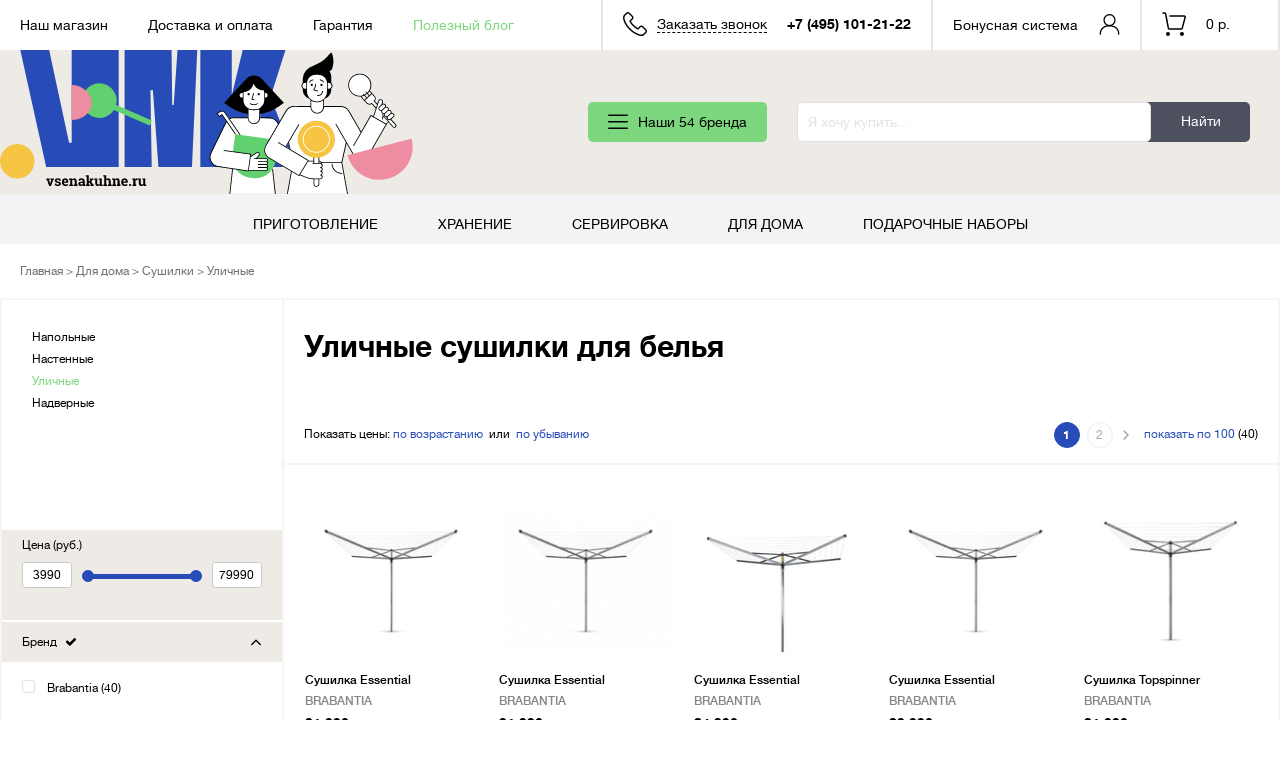

--- FILE ---
content_type: text/html; charset=utf-8
request_url: https://vsenakuhne.ru/collection/ulichnye
body_size: 37039
content:


<!DOCTYPE html>
<html lang="ru-RU">
<head><link media='print' onload='this.media="all"' rel='stylesheet' type='text/css' href='/served_assets/public/jquery.modal-0c2631717f4ce8fa97b5d04757d294c2bf695df1d558678306d782f4bf7b4773.css'><meta data-config="{&quot;collection_products_count&quot;:40}" name="page-config" content="" /><meta data-config="{&quot;money_with_currency_format&quot;:{&quot;delimiter&quot;:&quot; &quot;,&quot;separator&quot;:&quot;.&quot;,&quot;format&quot;:&quot;%n\u0026nbsp;%u&quot;,&quot;unit&quot;:&quot;р.&quot;,&quot;show_price_without_cents&quot;:1},&quot;currency_code&quot;:&quot;RUR&quot;,&quot;currency_iso_code&quot;:&quot;RUB&quot;,&quot;default_currency&quot;:{&quot;title&quot;:&quot;Российский рубль&quot;,&quot;code&quot;:&quot;RUR&quot;,&quot;rate&quot;:1.0,&quot;format_string&quot;:&quot;%n\u0026nbsp;%u&quot;,&quot;unit&quot;:&quot;р.&quot;,&quot;price_separator&quot;:&quot;&quot;,&quot;is_default&quot;:true,&quot;price_delimiter&quot;:&quot;&quot;,&quot;show_price_with_delimiter&quot;:true,&quot;show_price_without_cents&quot;:true},&quot;facebook&quot;:{&quot;pixelActive&quot;:false,&quot;currency_code&quot;:&quot;RUB&quot;,&quot;use_variants&quot;:null},&quot;vk&quot;:{&quot;pixel_active&quot;:null,&quot;price_list_id&quot;:null},&quot;new_ya_metrika&quot;:true,&quot;ecommerce_data_container&quot;:&quot;dataLayer&quot;,&quot;common_js_version&quot;:null,&quot;vue_ui_version&quot;:null,&quot;feedback_captcha_enabled&quot;:null,&quot;account_id&quot;:250722,&quot;hide_items_out_of_stock&quot;:false,&quot;forbid_order_over_existing&quot;:true,&quot;minimum_items_price&quot;:null,&quot;enable_comparison&quot;:true,&quot;locale&quot;:&quot;ru&quot;,&quot;client_group&quot;:null,&quot;consent_to_personal_data&quot;:{&quot;active&quot;:true,&quot;obligatory&quot;:true,&quot;description&quot;:&quot;Настоящим подтверждаю, что я ознакомлен и согласен с условиями \u003ca href=&#39;/page/oferta&#39; target=&#39;blank&#39;\u003eоферты и политики конфиденциальности\u003c/a\u003e.&quot;},&quot;recaptcha_key&quot;:&quot;6LfXhUEmAAAAAOGNQm5_a2Ach-HWlFKD3Sq7vfFj&quot;,&quot;recaptcha_key_v3&quot;:&quot;6LcZi0EmAAAAAPNov8uGBKSHCvBArp9oO15qAhXa&quot;,&quot;yandex_captcha_key&quot;:&quot;ysc1_ec1ApqrRlTZTXotpTnO8PmXe2ISPHxsd9MO3y0rye822b9d2&quot;,&quot;checkout_float_order_content_block&quot;:false,&quot;available_products_characteristics_ids&quot;:null,&quot;sber_id_app_id&quot;:&quot;5b5a3c11-72e5-4871-8649-4cdbab3ba9a4&quot;,&quot;theme_generation&quot;:2,&quot;quick_checkout_captcha_enabled&quot;:false,&quot;max_order_lines_count&quot;:500,&quot;sber_bnpl_min_amount&quot;:1000,&quot;sber_bnpl_max_amount&quot;:150000,&quot;counter_settings&quot;:{&quot;data_layer_name&quot;:&quot;dataLayer&quot;,&quot;new_counters_setup&quot;:false,&quot;add_to_cart_event&quot;:true,&quot;remove_from_cart_event&quot;:true,&quot;add_to_wishlist_event&quot;:true},&quot;site_setting&quot;:{&quot;show_cart_button&quot;:true,&quot;show_service_button&quot;:false,&quot;show_marketplace_button&quot;:false,&quot;show_quick_checkout_button&quot;:true},&quot;warehouses&quot;:[],&quot;captcha_type&quot;:&quot;google&quot;,&quot;human_readable_urls&quot;:false}" name="shop-config" content="" /><meta name='js-evnvironment' content='production' /><meta name='default-locale' content='ru' /><meta name='insales-redefined-api-methods' content="[]" /><script src="/packs/js/shop_bundle-2b0004e7d539ecb78a46.js"></script><script type="text/javascript" src="https://static.insales-cdn.com/assets/static-versioned/v3.72/static/libs/lodash/4.17.21/lodash.min.js"></script>
<!--InsalesCounter -->
<script type="text/javascript">
(function() {
  if (typeof window.__insalesCounterId !== 'undefined') {
    return;
  }

  try {
    Object.defineProperty(window, '__insalesCounterId', {
      value: 250722,
      writable: true,
      configurable: true
    });
  } catch (e) {
    console.error('InsalesCounter: Failed to define property, using fallback:', e);
    window.__insalesCounterId = 250722;
  }

  if (typeof window.__insalesCounterId === 'undefined') {
    console.error('InsalesCounter: Failed to set counter ID');
    return;
  }

  let script = document.createElement('script');
  script.async = true;
  script.src = '/javascripts/insales_counter.js?7';
  let firstScript = document.getElementsByTagName('script')[0];
  firstScript.parentNode.insertBefore(script, firstScript);
})();
</script>
<!-- /InsalesCounter -->
    <script type="text/javascript">
      (function() {
        (function(w,c){w[c]=w[c]||function(){(w[c].q=w[c].q||[]).push(arguments)};})(window,'convead');

function ready(fn) {
  if (document.readyState != 'loading'){
    fn();
  } else {
    document.addEventListener('DOMContentLoaded', fn);
  }
}

function ajaxRequest(url, success, fail, complete) {
  success = success || function() {};
  fail = fail || function() {};
  complete = complete || function() {};
  const xhr = new XMLHttpRequest()
  xhr.open('GET', url, true);
  xhr.setRequestHeader('Content-type', 'application/json; charset=utf-8');
  xhr.onreadystatechange = function() {
    if (xhr.readyState == 4) {
      if (xhr.status == 200) {
        var data;
        try {
          data = JSON.parse(xhr.responseText)
        } catch (e) {
          console.warn(e)
        }
        success(data);
        complete(xhr);
      } else {
        fail(xhr);
        complete(xhr);
      }
    }
  }
  xhr.send();
}

ready(function(){
  
  function set_current_cart_info() {
    ConveadCookies.set('convead_cart_info', JSON.stringify({
      count: window.convead_cart_info.items_count, 
      price: window.convead_cart_info.items_price
    }), {path: '/'}); 
  }

  function is_success_order_page() {
    var regex = new RegExp('^/orders/');
    return regex.exec(window.location.pathname) != null;
  }

  function update_cart_legacy(callback) {
    // Update cart
    var json = ConveadCookies.get('convead_cart_info')
    var current_cart_info = (json && JSON.parse(json)) || null;
    var insales_cart_items = [];
    
    ajaxRequest('/cart_items.json', function (cart) {
      if (!cart) return

      for (var order_line of cart.order_lines) {
        insales_cart_items.push({
          product_id: order_line.product_id,
          qnt: order_line.quantity,
          price: order_line.sale_price
        });
      };
      window.convead_cart_info = {
        items_count: cart.items_count,
        items_price: cart.items_price,
        items: insales_cart_items
      };
      if (current_cart_info == null) {
        set_current_cart_info(); 
      } else {
        if ((current_cart_info.count != window.convead_cart_info.items_count) || (current_cart_info.price != window.convead_cart_info.items_price)) {
          set_current_cart_info();
          if (!is_success_order_page()) {
            window.convead('event', 'update_cart', {items: window.convead_cart_info.items});
          }
        }
      }

    }, null, callback);
  }

  function update_cart_common() {
    var skipFirst = true;
    var send_cart = function($data) {
      var items = [];
      for (var k in $data.order_lines) {
        var offer = $data.order_lines[k];
        items.push({
          product_id: offer.product_id,
          qnt: offer.quantity,
          price: offer.sale_price
        });
      }
      window.convead('event', 'update_cart', {items: items});
    }
    Events('onCart_Update').subscribe(function( $data ) {
      if (skipFirst) skipFirst = false;
      else {
        send_cart($data);
      }
    })
    Events('addToCart').subscribe(function() {
      new InSales.Cart({ draw: function( $data ) {
        send_cart($data);
      } })
    })
  }

  function send_view_product() {
    if (typeof(window.convead_product_info) == 'undefined') return;

    window.convead('event', 'view_product', window.convead_product_info);
  }

  function send_link() {
    window.convead('event', 'link', {}, window.ConveadSettings.visitor_info);
  }

  // Initialize Convead settings
  window.ConveadSettings = window.ConveadSettings || {};
  window.ConveadSettings.app_key = '83766b42216f3380481ebef6ab34eee8';
  window.ConveadSettings.onload = function() {
    if (typeof window.Events === 'function') {
      update_cart_common();
      send_view_product();
    } else {
      // Must call update cart event before link event when it is legacy api
      window.ConveadSettings.disable_auto_event_link = true;
      update_cart_legacy(function() {
        send_link();
        send_view_product();
      });
    }
  }

  // Get current visitor info
  ajaxRequest(
    "/client_account/contacts.json",
    function(data, textStatus) {
      if (data && data.status == 'ok') {
        window.ConveadSettings.visitor_uid = data.client.id;
        if (typeof window.ConveadSettings.visitor_info == 'undefined') window.ConveadSettings.visitor_info = {};
        window.ConveadSettings.visitor_info.first_name = data.client.name;
        window.ConveadSettings.visitor_info.last_name = data.client.surname;
        window.ConveadSettings.visitor_info.email = data.client.email;
        window.ConveadSettings.visitor_info.phone = data.client.phone;
      }
    },
    null,
    function() {
      (function(d){var ts = (+new Date()/86400000|0)*86400;var s = d.createElement('script');s.type = 'text/javascript';s.async = true;s.charset = 'utf-8';s.src = 'https://tracker.convead.io/widgets/'+ts+'/widget-83766b42216f3380481ebef6ab34eee8.js';var x = d.getElementsByTagName('script')[0];x.parentNode.insertBefore(s, x);})(document);
    }
  );

});

      })();
    </script>


<meta charset="UTF-8">
  <script type="text/javascript">
    var sendYaParam = true;
function setDim4 (){
  var _gaCoockie = $.cookie('_ga');
  if (_gaCoockie) {
    var _gaCoockieArray = _gaCoockie.split('.');
    if (_gaCoockieArray.length > 2) {
      console.log( _gaCoockieArray[2]+'.'+_gaCoockieArray[3] + Date.now())
      var _SessionId = _gaCoockieArray[2]+'.'+_gaCoockieArray[3] + '_' + Date.now();
      var _ClientId = _gaCoockieArray[2]+'.'+_gaCoockieArray[3];
      ga('set', 'dimension4', _SessionId);
      ga('set', 'dimension5', _ClientId);
      
      if (sendYaParam && yaCounter39544855) {
        yaCounter39544855.params({
          SessionId: _SessionId,
          ClientId: _ClientId,
        });
        sendYaParam = false;
      }
      
      if ($('.form-checkout [name="order[fields_values_attributes][7450284][hack]"]').length == 0) {
        $('.form-checkout').append(getSessionId(_SessionId));
        $('.form-checkout').append(getClientId(_ClientId));
      }
      if ($('#fast-checkout-form [name="order[fields_values_attributes][7450284][hack]"]').length == 0) {
        $('#fast-checkout-form').append(getSessionId(_SessionId));
        $('#fast-checkout-form').append(getClientId(_ClientId));
      }
      
      function getSessionId(SessionId) {
        return '<div class="hidden"><input name="order[fields_values_attributes][7450284][hack]" value="'+SessionId+'" type="hidden"><input name="order[fields_values_attributes][7450284][field_id]" 	value="7450284" type="hidden"><input id="order_field_7450284"  value="'+SessionId+'" name="order[fields_values_attributes][7450284][value]" type="text"></div>'
      }
      function getClientId(ClientId) {
        return '<div class="hidden"><input name="order[fields_values_attributes][7450265][hack]"  value="'+ClientId+'" type="hidden"><input name="order[fields_values_attributes][7450265][field_id]" 	value="7450265" type="hidden"><input id="order_field_7450265"  value="'+ClientId+'" name="order[fields_values_attributes][7450265][value]" type="text"></div>'
      }
    }
  }
}
</script>











  

  
    
    

    
     
       
       

       
       

  


  

  <meta name="current_page_num" content="0">

  

  

  

  

  














<meta name="viewport" content="width=device-width, initial-scale=1.0 maximum-scale=1.0, user-scalable=no">

<link rel="shortcut icon" href="https://static.insales-cdn.com/assets/1/662/1475222/1745360082/favicon.ico" type="image/x-icon">







   
  	<link rel="canonical" href="https://vsenakuhne.ru/collection/ulichnye"/>
  	



<title>Уличные сушилки для белья – купить в интернет-магазине «Всё на кухне»</title>
<meta name="keywords" content="Уличные сушилки для белья – купить в интернет-магазине «Всё на кухне»">
<meta name="description" content="В интернет-магазине «Всё на кухне» представлены Уличные популярных брендов: Brabantia. Доставка по Москве и России.">
<meta name="cmsmagazine" content="be63ba28afd61aa465757c5a19274228" />
<!--[if IE]>
<meta http-equiv="X-UA-Compatible" content="IE=edge,chrome=1" />
<![endif]-->
<style type="text/css">
  @media all and (min-width: 769px){
  	.collection-left.has-logotype{
    //  	background-image: url(https://static.insales-cdn.com/assets/1/662/1475222/1745360082/logo_loaded.png);
      	background-position: center 98%;
      	background-size: 50% auto;
      	background-repeat: no-repeat;
    	padding-bottom: 180px;
    }
  }
</style>




<link href="https://fonts.googleapis.com/css?family=Roboto:300,400,500,700&display=swap" rel="stylesheet"> 
<link href="https://static.insales-cdn.com/assets/1/662/1475222/1745360082/plugins.css" rel="stylesheet">
<link href="https://static.insales-cdn.com/assets/1/662/1475222/1745360082/core.css" rel="stylesheet">
<link href="https://static.insales-cdn.com/assets/1/662/1475222/1745360082/style.css" rel="stylesheet">
<link href="https://static.insales-cdn.com/assets/1/662/1475222/1745360082/adaptive.css" rel="stylesheet">

<meta name="google-site-verification" content="lLEOqgrW3wtk5XP5o6eLbPbFy_Ihez5T6R15IJULKj8" />
<link type="text/css" rel="stylesheet" media="all" href="https://static.insales-cdn.com/assets/1/662/1475222/1745360082/custom-user.css" />
</head>
<body>
	<div class="top-panel">
  <div class="container">
    <div class="row-flex flex-between flex-middle">
      <div class="top-panel-left">
        <ul class="top-menu flex-start">
          <li>
            <a href="/page/o-magazine">Наш магазин</a>
          </li>

            
          <li>
            <a href="/page/delivery">Доставка и оплата</a>
          </li>
            
          <li>
            <a href="/page/garantiya">Гарантия</a>
          </li>
            
          <li>
            <a href="/blogs/blog">Полезный блог</a>
          </li>
          
        </ul>
      </div>
      <div class="top-panel-right flex-end">
        <div class="top-panel-call">
          <div class="top-panel-call-container">
            <div class="flex-start flex-middle">
              <div class="top-panel-call-back flex-start flex-middle">
                <div class="top-panel-icon top-panel-icon-phone"></div>
                <div class="title">Заказать звонок</div>
              </div>
              <div class="top-panel-phone">
                <a href="tel:+7 (495) 101-21-22">+7 (495) 101-21-22</a>
              </div>
            </div>
          </div>
          <!-- ФОРМА ОБРАТНОГО ЗВОНКА -->
          <div class="feedback-form-popup">
            <div class="modal-content">
              <div class="modal-header">
                <div class="modal-title">Нужна консультация?</div>
                <div class="modal-text">Введите свой номер телефона 
                <br>и мы перезвоним в ближайшее время.</div>
              </div>
              <div id="thanks" class="alert alert-success color-1 hide">Форма успешно отправлена</div>
              <form action="/client_account/feedback" method="post" class="modal-body feedback-popup-form">
                <input type="hidden" name="feedback[subject]" value="Заказ обратного звонка">
                <input type="hidden" name="feedback[content]" value="Поступил заказ обратного звонка. Перезвоните как можно скорее.">
                <input type="hidden" value="true" name="feedback[dirtyemail]" id="dirtyemail"/>
                <div class="form-group phone">
                  <input class="form-control only-num" type="tel" placeholder="Телефон" name="feedback[phone]">
                </div>
                <div class="modal-footer">
                  <button class="submit-igree btn background-1 color-2" type="submit" title="Отправить">ПЕРЕЗВОНИТЕ МНЕ</button>
                </div>
                <div class="form-group">
                  <div class="error-igree">
                      Необходимо дать согласие на обработку персональных данных 
                  </div>
                   <div class="agree">
                     <noindex class="flex-center">
                       <input id="i_agree_phone" class="i_agree checkbox-field" type="checkbox" name="ilook" />
                       <label class="checkbox-label" for="i_agree_phone">Согласен с обработкой моих персональных данных</label>
                     </noindex>
                   </div>
                </div>

              </form>
            </div>
          </div>

        </div>
        <div class="top-panel-cabinet flex-start flex-middle">
          <a href="/page/bonusnaya-sistema" class="user-title">Бонусная система</a>
          <a href="/client_account/login" class="flex-start flex-middle">
            <span class="top-panel-icon top-panel-icon-user"></span>
          </a>
        </div>
        <div class="top-panel-basket">
          <div class="top-panel-basket-container">
            <a href="/cart_items" class="top-panel-basket-click flex-start flex-middle">
              <div class="top-panel-icon top-panel-icon-basket  top-panel-icon-basket-empty ">
                <div class="basket-counter js-basket-counter"></div>
              </div>
              <div class="basket-sum-count"><span class="basket-sum js-basket-sum">0&nbsp;р.</span></div>
            </a>

            <div class="cart-added-drop cart-added-container">
	<div class="cart-added-body">
		<div class="added-alert">Товар добавлен в Корзину</div>
		
		<div class="cart-added-content">
			<div class="flex-start">
				<div class="added-item-img">

				</div>
				<div class="added-item-text">
					<div class="added-title"></div>
					<div class="added-price"></div>
				</div>
			</div>
		</div>

		<a class="btn-to-cart" href="/cart_items">Оформить заказ</a>
	</div>
</div>


          </div>
        </div>
      </div>
    </div>
  </div>
</div>








<header itemscope itemtype="http://schema.org/LocalBusiness" class="header">
  <meta itemprop="name" content="Всё на кухне">
  <meta itemprop="telephone" content="+7 495 101-2122">
  <meta itemprop="logo" content="https://static.insales-cdn.com/assets/1/662/1475222/1745360082/site-logo.svg">
  <data itemprop="openingHours" value="Mo-Fr 09:00−21:00"></data>
  <div itemprop="address" itemscope itemtype="http://schema.org/PostalAddress">
    <meta itemprop="addressLocality" content="Москва">
    <meta itemprop="streetAddress" content="Ленинская Слобода, 30, стр. 1">
  </div>

  <div class="header-sj-mobile">
    <div class="header-sj-mobile-container">
      <div class="wrap">
        <div class="flex-between flex-middle">


          <div class="header-sj-mobile-left flex-start flex-middle">
            <div class="burger-menu">
              <div></div>
              <div></div>
              <div></div>
            </div>
            <div class="open-search"></div>
          </div>

          <div class="header-sj-mobile-center text-center">
            <div class="logo-mob">
              <a href="/">
                <img src="https://static.insales-cdn.com/assets/1/662/1475222/1745360082/logo-mob.svg" alt="">
              </a>
            </div>
          </div>

          <div class="header-sj-mobile-right flex-end flex-middle">
            
            <a href="/client_account/login" class="flex-start flex-middle mob-login">
              <span class="top-panel-icon top-panel-icon-user"></span>
            </a>

            <a href="/cart_items" class="top-panel-icon top-panel-icon-basket mob-to-basket">
              
              <span class="basket-counter js-basket-counter">0</span>
              
            </a>
          </div>

        </div>
      </div>
    </div>
    <div class="search-sj-mobile-container">
      <div class="wrap">
          <form class="flex-between search-form" action="/search" method="get">
              <input type="hidden" name="lang" value="ru">
              <input type="text" name="q" value="" placeholder="Я хочу купить..." class="js-search-input-index search-input" data-search-field autocomplete="off" />
              <button type="submit" class="btn-search">Найти</button>
              <div class="ajax-search-results-wrapper" data-search-result></div>
          </form>
      </div>
    </div>
    <div class="menu-sj-mobile-container">
      <div class="menu-sj-mobile-container-scroll">
        <div class="wrap">
          
          <ul class="menu-mobile-list">
            <li class="first-point spec-point">
              <div class="first-link">
                <a href="/collection/brendy">Бренды</a>
              </div>
            </li>
            <li class="first-point sale-point">
              <div class="first-link">
                <a href="/collection/sale">Акции</a>
              </div>
            </li>

            

            
            <li class="first-point ">
              <div class="first-link">
                
                <a href="/collection/brendy">Бренды</a>
                
                  <div class="arr-down"></div>
                
              </div>

              
                <ul class="menu-mobile-list-two">
                  
                  <li class="">
                    <div class="two-link">
                      
                      <a href="/collection/atlantis">Atlantis</a>
                      
                    </div>

                    


                  </li>
                  
                  <li class="">
                    <div class="two-link">
                      
                      <a href="/collection/bakers-secret">Baker's Secret</a>
                      
                    </div>

                    


                  </li>
                  
                  <li class="">
                    <div class="two-link">
                      
                      <a href="/collection/brabantia">Brabantia</a>
                      
                        <div class="arr-down"></div>
                      
                    </div>

                    
                    <ul class="menu-mobile-list-three">
                      
                      <li class="three-point">
                        <a href="/collection/katalog-1-3">Каталог 1</a>
                      </li>
                      
                    </ul>
                    


                  </li>
                  
                  <li class="">
                    <div class="two-link">
                      
                      <a href="/collection/beka">Beka</a>
                      
                    </div>

                    


                  </li>
                  
                  <li class="">
                    <div class="two-link">
                      
                      <a href="/collection/byline">ByLine</a>
                      
                    </div>

                    


                  </li>
                  
                  <li class="">
                    <div class="two-link">
                      
                      <a href="/collection/corelle">Corelle</a>
                      
                    </div>

                    


                  </li>
                  
                  <li class="">
                    <div class="two-link">
                      
                      <a href="/collection/corningware">Corningware</a>
                      
                    </div>

                    


                  </li>
                  
                  <li class="">
                    <div class="two-link">
                      
                      <a href="/collection/chicago-cutlery">Chicago Cutlery</a>
                      
                    </div>

                    


                  </li>
                  
                  <li class="">
                    <div class="two-link">
                      
                      <a href="/collection/cutipol">Cutipol</a>
                      
                    </div>

                    


                  </li>
                  
                  <li class="">
                    <div class="two-link">
                      
                      <a href="/collection/dutchdeluxes">DutchDeluxes</a>
                      
                    </div>

                    


                  </li>
                  
                  <li class="">
                    <div class="two-link">
                      
                      <a href="/collection/ivo">Ivo</a>
                      
                    </div>

                    


                  </li>
                  
                  <li class="">
                    <div class="two-link">
                      
                      <a href="/collection/hansgretchen">Hans&Gretchen</a>
                      
                    </div>

                    


                  </li>
                  
                  <li class="">
                    <div class="two-link">
                      
                      <a href="/collection/herdmar">Herdmar</a>
                      
                    </div>

                    


                  </li>
                  
                  <li class="">
                    <div class="two-link">
                      
                      <a href="/collection/liiton">Liiton</a>
                      
                    </div>

                    


                  </li>
                  
                  <li class="">
                    <div class="two-link">
                      
                      <a href="/collection/nostik">NoStik</a>
                      
                    </div>

                    


                  </li>
                  
                  <li class="">
                    <div class="two-link">
                      
                      <a href="/collection/paul-masquin">Paul Masquin</a>
                      
                    </div>

                    


                  </li>
                  
                  <li class="">
                    <div class="two-link">
                      
                      <a href="/collection/sistema">Sistema</a>
                      
                    </div>

                    


                  </li>
                  
                  <li class="">
                    <div class="two-link">
                      
                      <a href="/collection/silampos">Silampos</a>
                      
                    </div>

                    


                  </li>
                  
                  <li class="">
                    <div class="two-link">
                      
                      <a href="/collection/stilart">Stilart</a>
                      
                    </div>

                    


                  </li>
                  
                  <li class="">
                    <div class="two-link">
                      
                      <a href="/collection/spal">Spal</a>
                      
                    </div>

                    


                  </li>
                  
                  <li class="">
                    <div class="two-link">
                      
                      <a href="/collection/tarrerias-bonjean">Tarrerias Bonjean</a>
                      
                    </div>

                    


                  </li>
                  
                  <li class="">
                    <div class="two-link">
                      
                      <a href="/collection/viva-scandinavia">Viva Scandinavia</a>
                      
                    </div>

                    


                  </li>
                  
                  <li class="">
                    <div class="two-link">
                      
                      <a href="/collection/julia-vysotskaya">Julia Vysotskaya</a>
                      
                    </div>

                    


                  </li>
                  
                  <li class="">
                    <div class="two-link">
                      
                      <a href="/collection/zanussi">Zanussi</a>
                      
                    </div>

                    


                  </li>
                  
                  <li class="">
                    <div class="two-link">
                      
                      <a href="/collection/edim-doma">Едим Дома</a>
                      
                    </div>

                    


                  </li>
                  
                </ul>
              


            </li>
            
            

            
            <li class="first-point ">
              <div class="first-link">
                
                <a href="/collection/prigotovlenie">Приготовление</a>
                
                  <div class="arr-down"></div>
                
              </div>

              
                <ul class="menu-mobile-list-two">
                  
                  <li class="">
                    <div class="two-link">
                      
                      <a href="/collection/posuda-keramicheskaya">Посуда керамическая</a>
                      
                        <div class="arr-down"></div>
                      
                    </div>

                    
                    <ul class="menu-mobile-list-three">
                      
                      <li class="three-point">
                        <a href="/collection/kastryuli-keramicheskie">Кастрюли керамические</a>
                      </li>
                      
                      <li class="three-point">
                        <a href="/collection/formy-keramicheskie">Формы керамические</a>
                      </li>
                      
                    </ul>
                    


                  </li>
                  
                  <li class="">
                    <div class="two-link">
                      
                      <a href="/collection/metallicheskaya-posuda-dlya-prigotovleniya">Посуда металлическая</a>
                      
                        <div class="arr-down"></div>
                      
                    </div>

                    
                    <ul class="menu-mobile-list-three">
                      
                      <li class="three-point">
                        <a href="/collection/kastryuli-metallicheskie">Кастрюли</a>
                      </li>
                      
                      <li class="three-point">
                        <a href="/collection/molochnikisoteyniki">Молочники, сотейники</a>
                      </li>
                      
                      <li class="three-point">
                        <a href="/collection/nabory-kastryuli-skovorodki">Наборы</a>
                      </li>
                      
                      <li class="three-point">
                        <a href="/collection/skorovarki">Скороварки</a>
                      </li>
                      
                      <li class="three-point">
                        <a href="/collection/skovorody">Сковороды</a>
                      </li>
                      
                      <li class="three-point">
                        <a href="/collection/chayniki-so-svistkom">Чайники</a>
                      </li>
                      
                      <li class="three-point">
                        <a href="/collection/kryshki">Крышки</a>
                      </li>
                      
                    </ul>
                    


                  </li>
                  
                  <li class="">
                    <div class="two-link">
                      
                      <a href="/collection/posuda-mednaya">Посуда медная</a>
                      
                        <div class="arr-down"></div>
                      
                    </div>

                    
                    <ul class="menu-mobile-list-three">
                      
                      <li class="three-point">
                        <a href="/collection/kastryuli">Кастрюли</a>
                      </li>
                      
                      <li class="three-point">
                        <a href="/collection/nabory">Наборы</a>
                      </li>
                      
                      <li class="three-point">
                        <a href="/collection/skovorody-2">Сковороды</a>
                      </li>
                      
                      <li class="three-point">
                        <a href="/collection/kovshi-soteyniki">Ковши, сотейники</a>
                      </li>
                      
                      <li class="three-point">
                        <a href="/collection/katalog-2-14c4d1">Крышки</a>
                      </li>
                      
                    </ul>
                    


                  </li>
                  
                  <li class="">
                    <div class="two-link">
                      
                      <a href="/collection/posuda-chugunnaya">Посуда чугунная</a>
                      
                    </div>

                    


                  </li>
                  
                  <li class="">
                    <div class="two-link">
                      
                      <a href="/collection/formy-i-akssesuary-dlya-vypechki">Формы и аксессуары для выпечки</a>
                      
                        <div class="arr-down"></div>
                      
                    </div>

                    
                    <ul class="menu-mobile-list-three">
                      
                      <li class="three-point">
                        <a href="/collection/keramicheskie-formy">Керамические</a>
                      </li>
                      
                      <li class="three-point">
                        <a href="/collection/steklyannye-formy">Стеклянные</a>
                      </li>
                      
                      <li class="three-point">
                        <a href="/collection/metallicheskie-formy">Металлические</a>
                      </li>
                      
                      <li class="three-point">
                        <a href="/collection/silikonovye-formy">Силиконовые</a>
                      </li>
                      
                      <li class="three-point">
                        <a href="/collection/raznye-formy">Разные</a>
                      </li>
                      
                    </ul>
                    


                  </li>
                  
                  <li class="">
                    <div class="two-link">
                      
                      <a href="/collection/nozhi-nozhnitsy-tochilki">Ножи, ножницы, точилки</a>
                      
                        <div class="arr-down"></div>
                      
                    </div>

                    
                    <ul class="menu-mobile-list-three">
                      
                      <li class="three-point">
                        <a href="/collection/nozhi">Ножи</a>
                      </li>
                      
                      <li class="three-point">
                        <a href="/collection/nabory-nozhej">Наборы</a>
                      </li>
                      
                      <li class="three-point">
                        <a href="/collection/nozhnitsy">Ножницы</a>
                      </li>
                      
                      <li class="three-point">
                        <a href="/collection/tochilki-musaty">Точилки мусаты</a>
                      </li>
                      
                      <li class="three-point">
                        <a href="/collection/podstavki-dlya-nozhej">Подставки</a>
                      </li>
                      
                    </ul>
                    


                  </li>
                  
                  <li class="">
                    <div class="two-link">
                      
                      <a href="/collection/kuhonnaya-naveska">Кухонные принадлежности</a>
                      
                        <div class="arr-down"></div>
                      
                    </div>

                    
                    <ul class="menu-mobile-list-three">
                      
                      <li class="three-point">
                        <a href="/collection/metallicheskie-kuhonnye-prinadlezhnosti">Металлические</a>
                      </li>
                      
                      <li class="three-point">
                        <a href="/collection/plastikovye-prinadlezhnosti">Пластиковые</a>
                      </li>
                      
                      <li class="three-point">
                        <a href="/collection/silikonovye-prinadlezhnosti">Силиконовые</a>
                      </li>
                      
                      <li class="three-point">
                        <a href="/collection/derevyannye-kuhonnye-prinadlezhnosti">Деревянные</a>
                      </li>
                      
                    </ul>
                    


                  </li>
                  
                  <li class="">
                    <div class="two-link">
                      
                      <a href="/collection/kuhonnye-aksessuary">Кухонные аксессуары</a>
                      
                        <div class="arr-down"></div>
                      
                    </div>

                    
                    <ul class="menu-mobile-list-three">
                      
                      <li class="three-point">
                        <a href="/collection/sita-i-mernye-emkosti">Сита, мерные емкости</a>
                      </li>
                      
                      <li class="three-point">
                        <a href="/collection/terki-nozhnitsy-shtopora">Терки, штопора, щипцы</a>
                      </li>
                      
                      <li class="three-point">
                        <a href="/collection/miski-durshlaki">Миски,  дуршлаки</a>
                      </li>
                      
                      <li class="three-point">
                        <a href="/collection/kuhonnaya-utvar">Кухонная утварь</a>
                      </li>
                      
                    </ul>
                    


                  </li>
                  
                  <li class="">
                    <div class="two-link">
                      
                      <a href="/collection/razdelochnye-doski">Разделочные доски</a>
                      
                        <div class="arr-down"></div>
                      
                    </div>

                    
                    <ul class="menu-mobile-list-three">
                      
                      <li class="three-point">
                        <a href="/collection/plastikovye-doski">Пластиковые</a>
                      </li>
                      
                      <li class="three-point">
                        <a href="/collection/derevyannye-doski">Деревянные</a>
                      </li>
                      
                    </ul>
                    


                  </li>
                  
                  <li class="">
                    <div class="two-link">
                      
                      <a href="/collection/kontejnery-dlja-prigotovlenija">Контейнеры для приготовления</a>
                      
                    </div>

                    


                  </li>
                  
                </ul>
              


            </li>
            
            

            
            <li class="first-point ">
              <div class="first-link">
                
                <a href="/collection/hranenie">Хранение</a>
                
                  <div class="arr-down"></div>
                
              </div>

              
                <ul class="menu-mobile-list-two">
                  
                  <li class="">
                    <div class="two-link">
                      
                      <a href="/collection/hlebnitsy">Хлебницы</a>
                      
                        <div class="arr-down"></div>
                      
                    </div>

                    
                    <ul class="menu-mobile-list-three">
                      
                      <li class="three-point">
                        <a href="/collection/kvadratnye-hlebnitsy">Квадратные</a>
                      </li>
                      
                      <li class="three-point">
                        <a href="/collection/ovalnye-hlebnitsy">Овальные</a>
                      </li>
                      
                    </ul>
                    


                  </li>
                  
                  <li class="">
                    <div class="two-link">
                      
                      <a href="/collection/butylki">Бутылки</a>
                      
                    </div>

                    


                  </li>
                  
                  <li class="">
                    <div class="two-link">
                      
                      <a href="/collection/konteynery-dlja-khraneniya">Контейнеры</a>
                      
                        <div class="arr-down"></div>
                      
                    </div>

                    
                    <ul class="menu-mobile-list-three">
                      
                      <li class="three-point">
                        <a href="/collection/tritan">Тритан</a>
                      </li>
                      
                      <li class="three-point">
                        <a href="/collection/metallicheskie-konteynery">Металлические</a>
                      </li>
                      
                      <li class="three-point">
                        <a href="/collection/steklyannye-konteynery">Стеклянные</a>
                      </li>
                      
                      <li class="three-point">
                        <a href="/collection/plastikovye-konteynery">Пластиковые</a>
                      </li>
                      
                      <li class="three-point">
                        <a href="/collection/silikonovye-konteynery">Силиконовые</a>
                      </li>
                      
                    </ul>
                    


                  </li>
                  
                </ul>
              


            </li>
            
            

            
            <li class="first-point ">
              <div class="first-link">
                
                <a href="/collection/servirovka">Сервировка</a>
                
                  <div class="arr-down"></div>
                
              </div>

              
                <ul class="menu-mobile-list-two">
                  
                  <li class="">
                    <div class="two-link">
                      
                      <a href="/collection/serii-nozhej">Серии</a>
                      
                        <div class="arr-down"></div>
                      
                    </div>

                    
                    <ul class="menu-mobile-list-three">
                      
                      <li class="three-point">
                        <a href="/collection/brushed-black">Brushed Black</a>
                      </li>
                      
                      <li class="three-point">
                        <a href="/collection/brushed-red">Brushed Red</a>
                      </li>
                      
                      <li class="three-point">
                        <a href="/collection/city-block">City Block</a>
                      </li>
                      
                      <li class="three-point">
                        <a href="/collection/country-cottage">Country Cottage</a>
                      </li>
                      
                      <li class="three-point">
                        <a href="/collection/country-dawn">Country Dawn</a>
                      </li>
                      
                      <li class="three-point">
                        <a href="/collection/cherish">Cherish</a>
                      </li>
                      
                      <li class="three-point">
                        <a href="/collection/enhancements">Enhancements</a>
                      </li>
                      
                      <li class="three-point">
                        <a href="/collection/emma-jane">Emma Jane</a>
                      </li>
                      
                      <li class="three-point">
                        <a href="/collection/hanami-garden">Hanami Garden</a>
                      </li>
                      
                      <li class="three-point">
                        <a href="/collection/kyoto-leaves">Kyoto Leaves</a>
                      </li>
                      
                      <li class="three-point">
                        <a href="/collection/ocean-blues">Ocean Blues</a>
                      </li>
                      
                      <li class="three-point">
                        <a href="/collection/pure-white">Pure White</a>
                      </li>
                      
                      <li class="three-point">
                        <a href="/collection/ruby-red">Ruby Red</a>
                      </li>
                      
                      <li class="three-point">
                        <a href="/collection/sand-sketch">Sand Sketch</a>
                      </li>
                      
                      <li class="three-point">
                        <a href="/collection/simple-lines">Simple Lines</a>
                      </li>
                      
                      <li class="three-point">
                        <a href="/collection/sincerely-yours">Sincerely Yours</a>
                      </li>
                      
                      <li class="three-point">
                        <a href="/collection/shadow-iris">Shadow Iris</a>
                      </li>
                      
                      <li class="three-point">
                        <a href="/collection/splendor">Splendor</a>
                      </li>
                      
                      <li class="three-point">
                        <a href="/collection/spring-faenza">Spring Faenza</a>
                      </li>
                      
                      <li class="three-point">
                        <a href="/collection/squared">Squared</a>
                      </li>
                      
                      <li class="three-point">
                        <a href="/collection/swept">Swept</a>
                      </li>
                      
                      <li class="three-point">
                        <a href="/collection/tangerine-garden">Tangerine Garden</a>
                      </li>
                      
                      <li class="three-point">
                        <a href="/collection/true-blue">True Blue</a>
                      </li>
                      
                      <li class="three-point">
                        <a href="/collection/twilight-grove">Twilight Grove</a>
                      </li>
                      
                      <li class="three-point">
                        <a href="/collection/woodland-leaves">Woodland Leaves</a>
                      </li>
                      
                      <li class="three-point">
                        <a href="/collection/winter-frost-white">Winter Frost White</a>
                      </li>
                      
                      <li class="three-point">
                        <a href="/collection/fall">Fall</a>
                      </li>
                      
                      <li class="three-point">
                        <a href="/collection/vague">Vague</a>
                      </li>
                      
                      <li class="three-point">
                        <a href="/collection/white">White</a>
                      </li>
                      
                      <li class="three-point">
                        <a href="/collection/white-s">White S</a>
                      </li>
                      
                    </ul>
                    


                  </li>
                  
                  <li class="">
                    <div class="two-link">
                      
                      <a href="/collection/servizy">Сервизы</a>
                      
                        <div class="arr-down"></div>
                      
                    </div>

                    
                    <ul class="menu-mobile-list-three">
                      
                      <li class="three-point">
                        <a href="/collection/servizy-9-12-predmetov">9-12 предметов</a>
                      </li>
                      
                      <li class="three-point">
                        <a href="/collection/servizy-16-predmetov">16 предметов</a>
                      </li>
                      
                      <li class="three-point">
                        <a href="/collection/servizy-18-predmetov">18 предметов</a>
                      </li>
                      
                      <li class="three-point">
                        <a href="/collection/servizy-30-predmetov">30 предметов</a>
                      </li>
                      
                    </ul>
                    


                  </li>
                  
                  <li class="">
                    <div class="two-link">
                      
                      <a href="/collection/tarelki-salatniki-blyuda">Тарелки, салатники, блюда</a>
                      
                        <div class="arr-down"></div>
                      
                    </div>

                    
                    <ul class="menu-mobile-list-three">
                      
                      <li class="three-point">
                        <a href="/collection/tarelki-supovye">Тарелки суповые</a>
                      </li>
                      
                      <li class="three-point">
                        <a href="/collection/tarelki-zakusochnye">Тарелки закусочные</a>
                      </li>
                      
                      <li class="three-point">
                        <a href="/collection/tarelki-obedennye">Тарелки обеденные</a>
                      </li>
                      
                      <li class="three-point">
                        <a href="/collection/tarelki-desertnye">Тарелки десертные</a>
                      </li>
                      
                      <li class="three-point">
                        <a href="/collection/blyuda">Блюда</a>
                      </li>
                      
                      <li class="three-point">
                        <a href="/collection/salatniki">Салатники</a>
                      </li>
                      
                    </ul>
                    


                  </li>
                  
                  <li class="">
                    <div class="two-link">
                      
                      <a href="/collection/stolovye-pribory">Столовые приборы</a>
                      
                        <div class="arr-down"></div>
                      
                    </div>

                    
                    <ul class="menu-mobile-list-three">
                      
                      <li class="three-point">
                        <a href="/collection/nabory-stolovyh-priborov">Наборы</a>
                      </li>
                      
                      <li class="three-point">
                        <a href="/collection/lozhki">Ложки</a>
                      </li>
                      
                      <li class="three-point">
                        <a href="/collection/vilki">Вилки</a>
                      </li>
                      
                      <li class="three-point">
                        <a href="/collection/stolovie-nozhi">Ножи</a>
                      </li>
                      
                      <li class="three-point">
                        <a href="/collection/aksessuary-dlja-stolovyh-priborov">Аксессуары</a>
                      </li>
                      
                    </ul>
                    


                  </li>
                  
                  <li class="">
                    <div class="two-link">
                      
                      <a href="/collection/kruzhki-i-bljudca">Кружки, блюдца, пары</a>
                      
                    </div>

                    


                  </li>
                  
                  <li class="">
                    <div class="two-link">
                      
                      <a href="/collection/termosy">Термосы</a>
                      
                    </div>

                    


                  </li>
                  
                  <li class="">
                    <div class="two-link">
                      
                      <a href="/collection/french-pressy">Френч-прессы</a>
                      
                    </div>

                    


                  </li>
                  
                  <li class="">
                    <div class="two-link">
                      
                      <a href="/collection/chayniki-molochniki-saharnitsy">Чайники, молочники, сахарницы</a>
                      
                    </div>

                    


                  </li>
                  
                  <li class="">
                    <div class="two-link">
                      
                      <a href="/collection/nabory-dlya-spetsiy">Наборы для специй</a>
                      
                    </div>

                    


                  </li>
                  
                  <li class="">
                    <div class="two-link">
                      
                      <a href="/collection/fuzhery-bokaly">Фужеры, бокалы, графины</a>
                      
                    </div>

                    


                  </li>
                  
                  <li class="">
                    <div class="two-link">
                      
                      <a href="/collection/prochee">Аксессуары</a>
                      
                    </div>

                    


                  </li>
                  
                  <li class="">
                    <div class="two-link">
                      
                      <a href="/collection/matiki-podstavki">Матики, подставки</a>
                      
                        <div class="arr-down"></div>
                      
                    </div>

                    
                    <ul class="menu-mobile-list-three">
                      
                      <li class="three-point">
                        <a href="/collection/derevyannye">Деревянные</a>
                      </li>
                      
                      <li class="three-point">
                        <a href="/collection/dekorativnye-podstavki">Декоративные</a>
                      </li>
                      
                      <li class="three-point">
                        <a href="/collection/keramicheskie">Керамические</a>
                      </li>
                      
                      <li class="three-point">
                        <a href="/collection/bambukovye-podstavki">Бамбуковые</a>
                      </li>
                      
                      <li class="three-point">
                        <a href="/collection/silikonovye-podstavki">Силиконовые</a>
                      </li>
                      
                      <li class="three-point">
                        <a href="/collection/probkovye-podstavki">Пробковые</a>
                      </li>
                      
                    </ul>
                    


                  </li>
                  
                </ul>
              


            </li>
            
            

            
            <li class="first-point is-current">
              <div class="first-link">
                
                <a href="/collection/tovary-dlya-doma">Для дома</a>
                
                  <div class="arr-down"></div>
                
              </div>

              
                <ul class="menu-mobile-list-two">
                  
                  <li class="">
                    <div class="two-link">
                      
                      <a href="/collection/gladilki-i-aksessuary">Гладилки и аксессуары</a>
                      
                        <div class="arr-down"></div>
                      
                    </div>

                    
                    <ul class="menu-mobile-list-three">
                      
                      <li class="three-point">
                        <a href="/collection/gladilnye-doski">Гладильные доски</a>
                      </li>
                      
                      <li class="three-point">
                        <a href="/collection/chehly-dlja-gladilnyh-dosok">Чехлы</a>
                      </li>
                      
                      <li class="three-point">
                        <a href="/collection/aksessuary-dlja-gladilnyh-dosok">Аксессуары</a>
                      </li>
                      
                    </ul>
                    


                  </li>
                  
                  <li class="">
                    <div class="two-link">
                      
                      <a href="/collection/vannaya-komnata">Ванная комната и туалет</a>
                      
                        <div class="arr-down"></div>
                      
                    </div>

                    
                    <ul class="menu-mobile-list-three">
                      
                      <li class="three-point">
                        <a href="/collection/baki-i-sumki-dlya-belya-2">Баки и сумки для белья</a>
                      </li>
                      
                      <li class="three-point">
                        <a href="/collection/aksessuary-navesnye">Диспенсеры для жидкого мыла</a>
                      </li>
                      
                      <li class="three-point">
                        <a href="/collection/tualetnye-ershiki-2">Туалетные ершики</a>
                      </li>
                      
                      <li class="three-point">
                        <a href="/collection/derzhateli-dlya-bumagi">Держатели для бумаги</a>
                      </li>
                      
                      <li class="three-point">
                        <a href="/collection/vesy">Весы</a>
                      </li>
                      
                    </ul>
                    


                  </li>
                  
                  <li class="">
                    <div class="two-link">
                      
                      <a href="/collection/nastennye-organayzery">Настенные органайзеры</a>
                      
                    </div>

                    


                  </li>
                  
                  <li class="is-current">
                    <div class="two-link">
                      
                      <a href="/collection/sushilki">Сушилки</a>
                      
                        <div class="arr-down"></div>
                      
                    </div>

                    
                    <ul class="menu-mobile-list-three">
                      
                      <li class="three-point">
                        <a href="/collection/napolnye">Напольные</a>
                      </li>
                      
                      <li class="three-point">
                        <a href="/collection/nastennye">Настенные</a>
                      </li>
                      
                      <li class="three-point">
                        <a href="/collection/ulichnye">Уличные</a>
                      </li>
                      
                      <li class="three-point">
                        <a href="/collection/nadvernye">Надверные</a>
                      </li>
                      
                    </ul>
                    


                  </li>
                  
                  <li class="">
                    <div class="two-link">
                      
                      <a href="/collection/galantereya">Галантерея</a>
                      
                        <div class="arr-down"></div>
                      
                    </div>

                    
                    <ul class="menu-mobile-list-three">
                      
                      <li class="three-point">
                        <a href="/collection/massazhnye">Массажные</a>
                      </li>
                      
                    </ul>
                    


                  </li>
                  
                  <li class="">
                    <div class="two-link">
                      
                      <a href="/collection/musornye-baki">Мусорные баки</a>
                      
                        <div class="arr-down"></div>
                      
                    </div>

                    
                    <ul class="menu-mobile-list-three">
                      
                      <li class="three-point">
                        <a href="/collection/touch-bin-bo">Touch bin Bo</a>
                      </li>
                      
                      <li class="three-point">
                        <a href="/collection/touch-bin-bo-hi">Touch Bin Bo Hi</a>
                      </li>
                      
                      <li class="three-point">
                        <a href="/collection/katalog-1-e3bd49">Pedal bin Bo</a>
                      </li>
                      
                      <li class="three-point">
                        <a href="/collection/touch-bin-new">Touch bin New</a>
                      </li>
                      
                      <li class="three-point">
                        <a href="/collection/newicon">Педальные NewIcon</a>
                      </li>
                      
                      <li class="three-point">
                        <a href="/collection/touch-bin">Touch bin</a>
                      </li>
                      
                      <li class="three-point">
                        <a href="/collection/pedalnye-baki">Баки разные</a>
                      </li>
                      
                      <li class="three-point">
                        <a href="/collection/raznye-baki">Баки настенные</a>
                      </li>
                      
                      <li class="three-point">
                        <a href="/collection/vstraivaemye-baki">Встраиваемые</a>
                      </li>
                      
                      <li class="three-point">
                        <a href="/collection/korziny-dlya-bumag">Корзины для бумаг</a>
                      </li>
                      
                      <li class="three-point">
                        <a href="/collection/aksessuary-dlja-bakov">Аксессуары</a>
                      </li>
                      
                    </ul>
                    


                  </li>
                  
                  <li class="">
                    <div class="two-link">
                      
                      <a href="/collection/tekstil">Текстиль</a>
                      
                    </div>

                    


                  </li>
                  
                  <li class="">
                    <div class="two-link">
                      
                      <a href="/collection/uborka">Уборка</a>
                      
                    </div>

                    


                  </li>
                  
                  <li class="">
                    <div class="two-link">
                      
                      <a href="/collection/organayzery">Системы хранения</a>
                      
                    </div>

                    


                  </li>
                  
                  <li class="">
                    <div class="two-link">
                      
                      <a href="/collection/tehnika">Техника</a>
                      
                        <div class="arr-down"></div>
                      
                    </div>

                    
                    <ul class="menu-mobile-list-three">
                      
                      <li class="three-point">
                        <a href="/collection/vesy-taymery">Весы, таймеры</a>
                      </li>
                      
                    </ul>
                    


                  </li>
                  
                </ul>
              


            </li>
            
            

            
            <li class="first-point ">
              <div class="first-link">
                
                <a href="/collection/podarochnye-nabory">Подарочные наборы</a>
                
                  <div class="arr-down"></div>
                
              </div>

              
                <ul class="menu-mobile-list-two">
                  
                  <li class="">
                    <div class="two-link">
                      
                      <a href="/collection/collectionnabory-posudy-i-aksessuarov">Наборы</a>
                      
                    </div>

                    


                  </li>
                  
                </ul>
              


            </li>
            
            

          </ul>

          <ul class="menu-mobile-bottom">
              
                
              
                
                  <li>
                    <a href="/page/delivery" class="color-1" title="Доставка и оплата">
                      Доставка и оплата
                    </a>
                  </li>
                  
              
                
                  <li>
                    <a href="/page/garantiya" class="color-1" title="Гарантия">
                      Гарантия
                    </a>
                  </li>
                  
              
                
                  <li>
                    <a href="/page/o-magazine" class="color-1" title="О магазине">
                      О магазине
                    </a>
                  </li>
                  
              
                
              
                
              
                
                  <li>
                    <a href="http://blog.vsenakuhne.ru" class="color-1" title="Наш Блог">
                      Наш Блог
                    </a>
                  </li>
                  
              
          </ul>
          <div class="mobile-bottom-container">
            <div class="flex-between">
              <div class="mobile-bottom-left">
                <div class="mobile-number-phone">
                  <a href="tel:+7 (495) 101-21-22">+7 (495) 101-21-22</a>
                </div>
                <div class="mobile-grapfic">по будням с 9:00 до 21:00</div>
              </div>
              <div class="mobile-bottom-right flex-end">
                <button class="btn-mobile-callback">
                  <span class="icon">
                    <img src="https://static.insales-cdn.com/assets/1/662/1475222/1745360082/btn-mobile-icon.svg" alt="">
                  </span>
                  <span class="btn-title">заказать звонок</span>
                </button>
              </div>
            </div>
          </div>


          <!-- ФОРМА ОБРАТНОГО ЗВОНКА -->
          <div class="feedback-form-popup mobile-popup-feedback">
            <div class="modal-content">
              <div class="modal-header">
                <div class="modal-title">Нужна консультация?</div>
                <div class="modal-text">Введите свой номер телефона 
                <br>и мы перезвоним в ближайшее время.</div>
              </div>
              <div id="thanks" class="alert alert-success color-1 hide">Форма успешно отправлена</div>
              <form action="/client_account/feedback" method="post" class="modal-body feedback-popup-form">
                <input type="hidden" name="feedback[subject]" value="Заказ обратного звонка">
                <input type="hidden" name="feedback[content]" value="Поступил заказ обратного звонка. Перезвоните как можно скорее.">
                <input type="hidden" value="true" name="feedback[dirtyemail]" id="dirtyemail"/>
                <div class="form-group phone">
                  <input class="form-control only-num" type="tel" placeholder="Телефон" name="feedback[phone]">
                </div>
                <div class="modal-footer">
                  <button class="submit-igree btn background-1 color-2" type="submit" title="Отправить">ПЕРЕЗВОНИТЕ МНЕ</button>
                </div>
                <div class="form-group">
                   <div class="agree">
                     <noindex class="flex-center">
                       <input id="i_agree_phone" class="i_agree checkbox-field" type="checkbox" />
                       <label class="checkbox-label" for="i_agree_phone">Согласен с обработкой моих персональных данных</label>
                     </noindex>
                   </div>
                </div>

              </form>
            </div>
          </div>



        </div>
      </div>
    </div>
  </div>





  <div class="header-sj">
    <div class="container">
      <div class="row-flex nowrap flex-between flex-middle">
        <div class="header-sj-left">
          <div class="site-logo">
            <a href="/">
              <img src="https://static.insales-cdn.com/assets/1/662/1475222/1745360082/site-logo.svg" alt="">
            </a>
          </div>
        </div>
        <div class="header-sj-right flex-middle flex-end">
          <a href="/collection/brendy" class="link-site-brends flex-start flex-middle">
            <span class="burger-brends">
              <img src="https://static.insales-cdn.com/assets/1/662/1475222/1745360082/burger-brends.svg" alt="">
            </span>
            <span class="link-site-brends-title">Наши 54 бренда</span>
          </a>
          <div class="header-sj-search">
            <form class="flex-between search-form" action="/search" method="get">
                <input type="hidden" name="lang" value="ru">
                <input type="text" name="q" value="" placeholder="Я хочу купить..." class="js-search-input-index search-input" data-search-field autocomplete="off" />
                <button type="submit" class="btn-search">Найти</button>
                <div class="ajax-search-results-wrapper" data-search-result></div>
            </form>
          </div>
          

        </div>
      </div>
    </div>
  </div>

</header><!-- /.header -->

<div class="header-sj-menu hide-md hide-sm hide-xs hide-mc">
	<div class="container">
		<ul class="row-flex flex-center">
			
				
			
				
          	 
			  <li class="">
			  	<a class="first-level" title="Приготовление" href="/collection/prigotovlenie">Приготовление</a>

			  	
			  		<div class="dropdown-menu is-prigotovlenie">
						
							<div class="dropdown-point"><a  href="/collection/posuda-keramicheskaya">Посуда керамическая</a></div>
						
							<div class="dropdown-point"><a  href="/collection/metallicheskaya-posuda-dlya-prigotovleniya">Посуда металлическая</a></div>
						
							<div class="dropdown-point"><a  href="/collection/posuda-mednaya">Посуда медная</a></div>
						
							<div class="dropdown-point"><a  href="/collection/posuda-chugunnaya">Посуда чугунная</a></div>
						
							<div class="dropdown-point"><a  href="/collection/formy-i-akssesuary-dlya-vypechki">Формы и аксессуары для выпечки</a></div>
						
							<div class="dropdown-point"><a  href="/collection/nozhi-nozhnitsy-tochilki">Ножи, ножницы, точилки</a></div>
						
							<div class="dropdown-point"><a  href="/collection/kuhonnaya-naveska">Кухонные принадлежности</a></div>
						
							<div class="dropdown-point"><a  href="/collection/kuhonnye-aksessuary">Кухонные аксессуары</a></div>
						
							<div class="dropdown-point"><a  href="/collection/razdelochnye-doski">Разделочные доски</a></div>
						
							<div class="dropdown-point"><a  href="/collection/kontejnery-dlja-prigotovlenija">Контейнеры для приготовления</a></div>
						
			  		</div>
                
			  	
               
			  </li>
				
			
				
          	 
			  <li class="">
			  	<a class="first-level" title="Хранение" href="/collection/hranenie">Хранение</a>

			  	
			  		<div class="dropdown-menu is-hranenie">
						
							<div class="dropdown-point"><a  href="/collection/hlebnitsy">Хлебницы</a></div>
						
							<div class="dropdown-point"><a  href="/collection/butylki">Бутылки</a></div>
						
							<div class="dropdown-point"><a  href="/collection/konteynery-dlja-khraneniya">Контейнеры</a></div>
						
			  		</div>
                
			  	
               
			  </li>
				
			
				
          	 
			  <li class="">
			  	<a class="first-level" title="Сервировка" href="/collection/servirovka">Сервировка</a>

			  	
			  		<div class="dropdown-menu is-servirovka">
						
							<div class="dropdown-point"><a  href="/collection/serii-nozhej">Серии</a></div>
						
							<div class="dropdown-point"><a  href="/collection/servizy">Сервизы</a></div>
						
							<div class="dropdown-point"><a  href="/collection/tarelki-salatniki-blyuda">Тарелки, салатники, блюда</a></div>
						
							<div class="dropdown-point"><a  href="/collection/stolovye-pribory">Столовые приборы</a></div>
						
							<div class="dropdown-point"><a  href="/collection/kruzhki-i-bljudca">Кружки, блюдца, пары</a></div>
						
							<div class="dropdown-point"><a  href="/collection/termosy">Термосы</a></div>
						
							<div class="dropdown-point"><a  href="/collection/french-pressy">Френч-прессы</a></div>
						
							<div class="dropdown-point"><a  href="/collection/chayniki-molochniki-saharnitsy">Чайники, молочники, сахарницы</a></div>
						
							<div class="dropdown-point"><a  href="/collection/nabory-dlya-spetsiy">Наборы для специй</a></div>
						
							<div class="dropdown-point"><a  href="/collection/fuzhery-bokaly">Фужеры, бокалы, графины</a></div>
						
							<div class="dropdown-point"><a  href="/collection/prochee">Аксессуары</a></div>
						
							<div class="dropdown-point"><a  href="/collection/matiki-podstavki">Матики, подставки</a></div>
						
			  		</div>
                
			  	
               
			  </li>
				
			
				
          	 
			  <li class="active">
			  	<a class="first-level" title="Для дома" href="/collection/tovary-dlya-doma">Для дома</a>

			  	
			  		<div class="dropdown-menu is-tovary-dlya-doma">
						
							<div class="dropdown-point"><a  href="/collection/gladilki-i-aksessuary">Гладилки и аксессуары</a></div>
						
							<div class="dropdown-point"><a  href="/collection/vannaya-komnata">Ванная комната и туалет</a></div>
						
							<div class="dropdown-point"><a  href="/collection/nastennye-organayzery">Настенные органайзеры</a></div>
						
							<div class="dropdown-point"><a class="active" href="/collection/sushilki">Сушилки</a></div>
						
							<div class="dropdown-point"><a  href="/collection/galantereya">Галантерея</a></div>
						
							<div class="dropdown-point"><a  href="/collection/musornye-baki">Мусорные баки</a></div>
						
							<div class="dropdown-point"><a  href="/collection/tekstil">Текстиль</a></div>
						
							<div class="dropdown-point"><a  href="/collection/uborka">Уборка</a></div>
						
							<div class="dropdown-point"><a  href="/collection/organayzery">Системы хранения</a></div>
						
							<div class="dropdown-point"><a  href="/collection/tehnika">Техника</a></div>
						
			  		</div>
                
			  	
               
			  </li>
				
			
				
          	 
			  <li class="">
			  	<a class="first-level" title="Подарочные наборы" href="/collection/podarochnye-nabory">Подарочные наборы</a>

			  	
			  		<div class="dropdown-menu is-podarochnye-nabory">
						
							<div class="dropdown-point"><a  href="/collection/collectionnabory-posudy-i-aksessuarov">Наборы</a></div>
						
			  		</div>
                
			  	
               
			  </li>
				
			
          
         

		</ul>
	</div>
</div>





	

    <div class="subscribe-block breadcrumb-block hide-md hide-sm hide-xs hide-mc">
	<div class="container">
		<div class="row-flex">

			<div class="flex-xl-12">
				<ul class="breadcrumb">

  <li class="breadcrumb-item home">
    <a class="breadcrumb-link js-cat-title" title='Главная' href="/">Главная</a>
  </li>

  

  

    
      
    
      
        
          <li class="breadcrumb-item js-cat-title"><a class="breadcrumb-link" title='Для дома'
                                         href="/collection/tovary-dlya-doma">Для дома</a></li>
        
      
    
      
        
          <li class="breadcrumb-item js-cat-title"><a class="breadcrumb-link" title='Сушилки'
                                         href="/collection/sushilki">Сушилки</a></li>
        
      
    
      
        
          <li class="breadcrumb-item"><span class="breadcrumb-link current-page js-cat-title">Уличные</span></li>
        
      
    

  

  

</ul>

			</div>

         

		</div>
	</div>
</div>
    











<div class="collection ">
	<div class="container">
		<div class="row-flex">
			
				<div class="flex-xl-3 flex-md-12 collection-left has-logotype">
					










  

  
    
    

    
     
       
       

       
       

  


  

  <meta name="current_page_num" content="0">

  

  

  

  

  














<meta name="viewport" content="width=device-width, initial-scale=1.0 maximum-scale=1.0, user-scalable=no">

<link rel="shortcut icon" href="https://static.insales-cdn.com/assets/1/662/1475222/1745360082/favicon.ico" type="image/x-icon">


<div class="collection-menu collection-main collection hide-md hide-sm hide-xs hide-mc is-3">

  
    
      <ul class="collection-menu-list is-active-list ">
    

    <li >
      <a href="/collection/brendy">Бренды</a>
      
      <i class="fa fa-plus" aria-hidden="true"></i>
      
    </li>

    

  
    
      <ul class="collection-menu-list is-active-list ">
    

    <li >
      <a href="/collection/atlantis">Atlantis</a>
      
    </li>

    

  
    

    <li >
      <a href="/collection/bakers-secret">Baker's Secret</a>
      
    </li>

    

  
    

    <li >
      <a href="/collection/brabantia">Brabantia</a>
      
      <i class="fa fa-plus" aria-hidden="true"></i>
      
    </li>

    

  
    
      <ul class="collection-menu-list is-active-list ">
    

    <li >
      <a href="/collection/katalog-1-3">Каталог 1</a>
      
    </li>

    
      
        </ul>
      
    

  
    

    <li >
      <a href="/collection/beka">Beka</a>
      
    </li>

    

  
    

    <li >
      <a href="/collection/byline">ByLine</a>
      
    </li>

    

  
    

    <li >
      <a href="/collection/corelle">Corelle</a>
      
    </li>

    

  
    

    <li >
      <a href="/collection/corningware">Corningware</a>
      
    </li>

    

  
    

    <li >
      <a href="/collection/chicago-cutlery">Chicago Cutlery</a>
      
    </li>

    

  
    

    <li >
      <a href="/collection/cutipol">Cutipol</a>
      
    </li>

    

  
    

    <li >
      <a href="/collection/dutchdeluxes">DutchDeluxes</a>
      
    </li>

    

  
    

    <li >
      <a href="/collection/ivo">Ivo</a>
      
    </li>

    

  
    

    <li >
      <a href="/collection/hansgretchen">Hans&Gretchen</a>
      
    </li>

    

  
    

    <li >
      <a href="/collection/herdmar">Herdmar</a>
      
    </li>

    

  
    

    <li >
      <a href="/collection/liiton">Liiton</a>
      
    </li>

    

  
    

    <li >
      <a href="/collection/nostik">NoStik</a>
      
    </li>

    

  
    

    <li >
      <a href="/collection/paul-masquin">Paul Masquin</a>
      
    </li>

    

  
    

    <li >
      <a href="/collection/sistema">Sistema</a>
      
    </li>

    

  
    

    <li >
      <a href="/collection/silampos">Silampos</a>
      
    </li>

    

  
    

    <li >
      <a href="/collection/stilart">Stilart</a>
      
    </li>

    

  
    

    <li >
      <a href="/collection/spal">Spal</a>
      
    </li>

    

  
    

    <li >
      <a href="/collection/tarrerias-bonjean">Tarrerias Bonjean</a>
      
    </li>

    

  
    

    <li >
      <a href="/collection/viva-scandinavia">Viva Scandinavia</a>
      
    </li>

    

  
    

    <li >
      <a href="/collection/julia-vysotskaya">Julia Vysotskaya</a>
      
    </li>

    

  
    

    <li >
      <a href="/collection/zanussi">Zanussi</a>
      
    </li>

    

  
    

    <li >
      <a href="/collection/edim-doma">Едим Дома</a>
      
    </li>

    
      
        </ul>
      
    

  
    

    <li >
      <a href="/collection/prigotovlenie">Приготовление</a>
      
      <i class="fa fa-plus" aria-hidden="true"></i>
      
    </li>

    

  
    
      <ul class="collection-menu-list is-active-list ">
    

    <li >
      <a href="/collection/posuda-keramicheskaya">Посуда керамическая</a>
      
      <i class="fa fa-plus" aria-hidden="true"></i>
      
    </li>

    

  
    
      <ul class="collection-menu-list is-active-list ">
    

    <li >
      <a href="/collection/kastryuli-keramicheskie">Кастрюли керамические</a>
      
    </li>

    

  
    

    <li >
      <a href="/collection/formy-keramicheskie">Формы керамические</a>
      
    </li>

    
      
        </ul>
      
    

  
    

    <li >
      <a href="/collection/metallicheskaya-posuda-dlya-prigotovleniya">Посуда металлическая</a>
      
      <i class="fa fa-plus" aria-hidden="true"></i>
      
    </li>

    

  
    
      <ul class="collection-menu-list is-active-list ">
    

    <li >
      <a href="/collection/kastryuli-metallicheskie">Кастрюли</a>
      
    </li>

    

  
    

    <li >
      <a href="/collection/molochnikisoteyniki">Молочники, сотейники</a>
      
    </li>

    

  
    

    <li >
      <a href="/collection/nabory-kastryuli-skovorodki">Наборы</a>
      
    </li>

    

  
    

    <li >
      <a href="/collection/skorovarki">Скороварки</a>
      
    </li>

    

  
    

    <li >
      <a href="/collection/skovorody">Сковороды</a>
      
    </li>

    

  
    

    <li >
      <a href="/collection/chayniki-so-svistkom">Чайники</a>
      
    </li>

    

  
    

    <li >
      <a href="/collection/kryshki">Крышки</a>
      
    </li>

    
      
        </ul>
      
    

  
    

    <li >
      <a href="/collection/posuda-mednaya">Посуда медная</a>
      
      <i class="fa fa-plus" aria-hidden="true"></i>
      
    </li>

    

  
    
      <ul class="collection-menu-list is-active-list ">
    

    <li >
      <a href="/collection/kastryuli">Кастрюли</a>
      
    </li>

    

  
    

    <li >
      <a href="/collection/nabory">Наборы</a>
      
    </li>

    

  
    

    <li >
      <a href="/collection/skovorody-2">Сковороды</a>
      
    </li>

    

  
    

    <li >
      <a href="/collection/kovshi-soteyniki">Ковши, сотейники</a>
      
    </li>

    

  
    

    <li >
      <a href="/collection/katalog-2-14c4d1">Крышки</a>
      
    </li>

    
      
        </ul>
      
    

  
    

    <li >
      <a href="/collection/posuda-chugunnaya">Посуда чугунная</a>
      
    </li>

    

  
    

    <li >
      <a href="/collection/formy-i-akssesuary-dlya-vypechki">Формы и аксессуары для выпечки</a>
      
      <i class="fa fa-plus" aria-hidden="true"></i>
      
    </li>

    

  
    
      <ul class="collection-menu-list is-active-list ">
    

    <li >
      <a href="/collection/keramicheskie-formy">Керамические</a>
      
    </li>

    

  
    

    <li >
      <a href="/collection/steklyannye-formy">Стеклянные</a>
      
    </li>

    

  
    

    <li >
      <a href="/collection/metallicheskie-formy">Металлические</a>
      
    </li>

    

  
    

    <li >
      <a href="/collection/silikonovye-formy">Силиконовые</a>
      
    </li>

    

  
    

    <li >
      <a href="/collection/raznye-formy">Разные</a>
      
    </li>

    
      
        </ul>
      
    

  
    

    <li >
      <a href="/collection/nozhi-nozhnitsy-tochilki">Ножи, ножницы, точилки</a>
      
      <i class="fa fa-plus" aria-hidden="true"></i>
      
    </li>

    

  
    
      <ul class="collection-menu-list is-active-list ">
    

    <li >
      <a href="/collection/nozhi">Ножи</a>
      
      <i class="fa fa-plus" aria-hidden="true"></i>
      
    </li>

    

  
    
      <ul class="collection-menu-list is-active-list ">
    

    <li >
      <a href="/collection/nozhi-dlya-ovoschey">Для овощей</a>
      
    </li>

    

  
    

    <li >
      <a href="/collection/nozhi-dlya-narezki">Для нарезки</a>
      
    </li>

    

  
    

    <li >
      <a href="/collection/nozhi-dlya-chistki">Для чистки</a>
      
    </li>

    

  
    

    <li >
      <a href="/collection/nozhi-dlya-hleba">Для хлеба</a>
      
    </li>

    

  
    

    <li >
      <a href="/collection/nozhi-dlya-steyka">Для стейка</a>
      
    </li>

    

  
    

    <li >
      <a href="/collection/nozhi-povarskie">Поварской, сантоку</a>
      
    </li>

    

  
    

    <li >
      <a href="/collection/nozhi-universalnye">Универсальный</a>
      
    </li>

    

  
    

    <li >
      <a href="/collection/serii-nozhej-2">Серии</a>
      
      <i class="fa fa-plus" aria-hidden="true"></i>
      
    </li>

    

  
    
      <ul class="collection-menu-list is-active-list ">
    

    <li >
      <a href="/collection/asian">Asian</a>
      
    </li>

    

  
    

    <li >
      <a href="/collection/blademaster">Blademaster</a>
      
    </li>

    

  
    

    <li >
      <a href="/collection/cork">Cork</a>
      
    </li>

    

  
    

    <li >
      <a href="/collection/cuisi-master">Cuisi master</a>
      
    </li>

    

  
    

    <li >
      <a href="/collection/everyday">Everyday</a>
      
    </li>

    

  
    

    <li >
      <a href="/collection/pakkawood">Pakkawood</a>
      
    </li>

    

  
    

    <li >
      <a href="/collection/superior">Superior</a>
      
    </li>

    

  
    

    <li >
      <a href="/collection/virtu">Virtu</a>
      
    </li>

    

  
    

    <li >
      <a href="/collection/kalipso">Калипсо</a>
      
    </li>

    

  
    

    <li >
      <a href="/collection/katalog-1">Одиссей</a>
      
    </li>

    

  
    

    <li >
      <a href="/collection/zevs">Зевс</a>
      
    </li>

    

  
    

    <li >
      <a href="/collection/nika">Ника</a>
      
    </li>

    

  
    

    <li >
      <a href="/collection/gerakl">Геракл</a>
      
    </li>

    

  
    

    <li >
      <a href="/collection/klio">Клио</a>
      
    </li>

    

  
    

    <li >
      <a href="/collection/designpro">DesignPro</a>
      
    </li>

    

  
    

    <li >
      <a href="/collection/belmont">Belmont</a>
      
    </li>

    

  
    

    <li >
      <a href="/collection/tsvetnye">Цветные</a>
      
    </li>

    

  
    

    <li >
      <a href="/collection/edim-doma-2">Едим Дома</a>
      
    </li>

    

  
    

    <li >
      <a href="/collection/titan">Титан</a>
      
    </li>

    

  
    

    <li >
      <a href="/collection/tasty-colours">Tasty colours</a>
      
    </li>

    

  
    

    <li >
      <a href="/collection/titanium-evo">Titanium EVO</a>
      
    </li>

    

  
    

    <li >
      <a href="/collection/julia-vysotskaya-2">Julia Vysotskaya</a>
      
    </li>

    

  
    

    <li >
      <a href="/collection/profile">Profile</a>
      
    </li>

    
      
        </ul>
      
        </ul>
      
    

  
    

    <li >
      <a href="/collection/nabory-nozhej">Наборы</a>
      
    </li>

    

  
    

    <li >
      <a href="/collection/nozhnitsy">Ножницы</a>
      
    </li>

    

  
    

    <li >
      <a href="/collection/tochilki-musaty">Точилки мусаты</a>
      
    </li>

    

  
    

    <li >
      <a href="/collection/podstavki-dlya-nozhej">Подставки</a>
      
    </li>

    
      
        </ul>
      
    

  
    

    <li >
      <a href="/collection/kuhonnaya-naveska">Кухонные принадлежности</a>
      
      <i class="fa fa-plus" aria-hidden="true"></i>
      
    </li>

    

  
    
      <ul class="collection-menu-list is-active-list ">
    

    <li >
      <a href="/collection/metallicheskie-kuhonnye-prinadlezhnosti">Металлические</a>
      
    </li>

    

  
    

    <li >
      <a href="/collection/plastikovye-prinadlezhnosti">Пластиковые</a>
      
    </li>

    

  
    

    <li >
      <a href="/collection/silikonovye-prinadlezhnosti">Силиконовые</a>
      
    </li>

    

  
    

    <li >
      <a href="/collection/derevyannye-kuhonnye-prinadlezhnosti">Деревянные</a>
      
    </li>

    
      
        </ul>
      
    

  
    

    <li >
      <a href="/collection/kuhonnye-aksessuary">Кухонные аксессуары</a>
      
      <i class="fa fa-plus" aria-hidden="true"></i>
      
    </li>

    

  
    
      <ul class="collection-menu-list is-active-list ">
    

    <li >
      <a href="/collection/sita-i-mernye-emkosti">Сита, мерные емкости</a>
      
    </li>

    

  
    

    <li >
      <a href="/collection/terki-nozhnitsy-shtopora">Терки, штопора, щипцы</a>
      
    </li>

    

  
    

    <li >
      <a href="/collection/miski-durshlaki">Миски,  дуршлаки</a>
      
      <i class="fa fa-plus" aria-hidden="true"></i>
      
    </li>

    

  
    
      <ul class="collection-menu-list is-active-list ">
    

    <li >
      <a href="/collection/silikonovye-2">Силиконовые</a>
      
    </li>

    

  
    

    <li >
      <a href="/collection/plastikovye-misky-i-durshlaki">Пластиковые</a>
      
    </li>

    

  
    

    <li >
      <a href="/collection/metallicheskie">Металлические</a>
      
    </li>

    
      
        </ul>
      
    

  
    

    <li >
      <a href="/collection/kuhonnaya-utvar">Кухонная утварь</a>
      
      <i class="fa fa-plus" aria-hidden="true"></i>
      
    </li>

    

  
    
      <ul class="collection-menu-list is-active-list ">
    

    <li >
      <a href="/collection/derzhateli-dlya-bumazhnyh-polotenets">Держатели для бумажных полотенец</a>
      
    </li>

    

  
    

    <li >
      <a href="/collection/prihvatki">Прихватки</a>
      
    </li>

    

  
    

    <li >
      <a href="/collection/skalki">Скалки</a>
      
    </li>

    

  
    

    <li >
      <a href="/collection/prochee-1475537831">Прочее</a>
      
    </li>

    
      
        </ul>
      
        </ul>
      
    

  
    

    <li >
      <a href="/collection/razdelochnye-doski">Разделочные доски</a>
      
      <i class="fa fa-plus" aria-hidden="true"></i>
      
    </li>

    

  
    
      <ul class="collection-menu-list is-active-list ">
    

    <li >
      <a href="/collection/plastikovye-doski">Пластиковые</a>
      
    </li>

    

  
    

    <li >
      <a href="/collection/derevyannye-doski">Деревянные</a>
      
    </li>

    
      
        </ul>
      
    

  
    

    <li >
      <a href="/collection/kontejnery-dlja-prigotovlenija">Контейнеры для приготовления</a>
      
    </li>

    
      
        </ul>
      
    

  
    

    <li >
      <a href="/collection/hranenie">Хранение</a>
      
      <i class="fa fa-plus" aria-hidden="true"></i>
      
    </li>

    

  
    
      <ul class="collection-menu-list is-active-list ">
    

    <li >
      <a href="/collection/hlebnitsy">Хлебницы</a>
      
      <i class="fa fa-plus" aria-hidden="true"></i>
      
    </li>

    

  
    
      <ul class="collection-menu-list is-active-list ">
    

    <li >
      <a href="/collection/kvadratnye-hlebnitsy">Квадратные</a>
      
    </li>

    

  
    

    <li >
      <a href="/collection/ovalnye-hlebnitsy">Овальные</a>
      
    </li>

    
      
        </ul>
      
    

  
    

    <li >
      <a href="/collection/butylki">Бутылки</a>
      
    </li>

    

  
    

    <li >
      <a href="/collection/konteynery-dlja-khraneniya">Контейнеры</a>
      
      <i class="fa fa-plus" aria-hidden="true"></i>
      
    </li>

    

  
    
      <ul class="collection-menu-list is-active-list ">
    

    <li >
      <a href="/collection/tritan">Тритан</a>
      
    </li>

    

  
    

    <li >
      <a href="/collection/metallicheskie-konteynery">Металлические</a>
      
    </li>

    

  
    

    <li >
      <a href="/collection/steklyannye-konteynery">Стеклянные</a>
      
    </li>

    

  
    

    <li >
      <a href="/collection/plastikovye-konteynery">Пластиковые</a>
      
      <i class="fa fa-plus" aria-hidden="true"></i>
      
    </li>

    

  
    
      <ul class="collection-menu-list is-active-list ">
    

    <li >
      <a href="/collection/tasty">Tasty+</a>
      
    </li>

    

  
    

    <li >
      <a href="/collection/tasty-colours-2">Tasty Colours</a>
      
    </li>

    

  
    

    <li >
      <a href="/collection/lanch-boksy">Ланч-боксы</a>
      
    </li>

    

  
    

    <li >
      <a href="/collection/konteynery">Контейнеры</a>
      
    </li>

    

  
    

    <li >
      <a href="/collection/chashki-i-kruzhki">Чашки и кружки</a>
      
    </li>

    

  
    

    <li >
      <a href="/collection/prochee-2">Прочее</a>
      
    </li>

    
      
        </ul>
      
    

  
    

    <li >
      <a href="/collection/silikonovye-konteynery">Силиконовые</a>
      
    </li>

    
      
        </ul>
      
        </ul>
      
    

  
    

    <li >
      <a href="/collection/servirovka">Сервировка</a>
      
      <i class="fa fa-plus" aria-hidden="true"></i>
      
    </li>

    

  
    
      <ul class="collection-menu-list is-active-list ">
    

    <li >
      <a href="/collection/serii-nozhej">Серии</a>
      
      <i class="fa fa-plus" aria-hidden="true"></i>
      
    </li>

    

  
    
      <ul class="collection-menu-list is-active-list ">
    

    <li >
      <a href="/collection/brushed-black">Brushed Black</a>
      
    </li>

    

  
    

    <li >
      <a href="/collection/brushed-red">Brushed Red</a>
      
    </li>

    

  
    

    <li >
      <a href="/collection/city-block">City Block</a>
      
    </li>

    

  
    

    <li >
      <a href="/collection/country-cottage">Country Cottage</a>
      
    </li>

    

  
    

    <li >
      <a href="/collection/country-dawn">Country Dawn</a>
      
    </li>

    

  
    

    <li >
      <a href="/collection/cherish">Cherish</a>
      
    </li>

    

  
    

    <li >
      <a href="/collection/enhancements">Enhancements</a>
      
    </li>

    

  
    

    <li >
      <a href="/collection/emma-jane">Emma Jane</a>
      
    </li>

    

  
    

    <li >
      <a href="/collection/hanami-garden">Hanami Garden</a>
      
    </li>

    

  
    

    <li >
      <a href="/collection/kyoto-leaves">Kyoto Leaves</a>
      
    </li>

    

  
    

    <li >
      <a href="/collection/ocean-blues">Ocean Blues</a>
      
    </li>

    

  
    

    <li >
      <a href="/collection/pure-white">Pure White</a>
      
    </li>

    

  
    

    <li >
      <a href="/collection/ruby-red">Ruby Red</a>
      
    </li>

    

  
    

    <li >
      <a href="/collection/sand-sketch">Sand Sketch</a>
      
    </li>

    

  
    

    <li >
      <a href="/collection/simple-lines">Simple Lines</a>
      
    </li>

    

  
    

    <li >
      <a href="/collection/sincerely-yours">Sincerely Yours</a>
      
    </li>

    

  
    

    <li >
      <a href="/collection/shadow-iris">Shadow Iris</a>
      
    </li>

    

  
    

    <li >
      <a href="/collection/splendor">Splendor</a>
      
    </li>

    

  
    

    <li >
      <a href="/collection/spring-faenza">Spring Faenza</a>
      
    </li>

    

  
    

    <li >
      <a href="/collection/squared">Squared</a>
      
    </li>

    

  
    

    <li >
      <a href="/collection/swept">Swept</a>
      
    </li>

    

  
    

    <li >
      <a href="/collection/tangerine-garden">Tangerine Garden</a>
      
    </li>

    

  
    

    <li >
      <a href="/collection/true-blue">True Blue</a>
      
    </li>

    

  
    

    <li >
      <a href="/collection/twilight-grove">Twilight Grove</a>
      
    </li>

    

  
    

    <li >
      <a href="/collection/woodland-leaves">Woodland Leaves</a>
      
    </li>

    

  
    

    <li >
      <a href="/collection/winter-frost-white">Winter Frost White</a>
      
    </li>

    

  
    

    <li >
      <a href="/collection/fall">Fall</a>
      
    </li>

    

  
    

    <li >
      <a href="/collection/vague">Vague</a>
      
    </li>

    

  
    

    <li >
      <a href="/collection/white">White</a>
      
    </li>

    

  
    

    <li >
      <a href="/collection/white-s">White S</a>
      
    </li>

    
      
        </ul>
      
    

  
    

    <li >
      <a href="/collection/servizy">Сервизы</a>
      
      <i class="fa fa-plus" aria-hidden="true"></i>
      
    </li>

    

  
    
      <ul class="collection-menu-list is-active-list ">
    

    <li >
      <a href="/collection/servizy-9-12-predmetov">9-12 предметов</a>
      
    </li>

    

  
    

    <li >
      <a href="/collection/servizy-16-predmetov">16 предметов</a>
      
    </li>

    

  
    

    <li >
      <a href="/collection/servizy-18-predmetov">18 предметов</a>
      
    </li>

    

  
    

    <li >
      <a href="/collection/servizy-30-predmetov">30 предметов</a>
      
    </li>

    
      
        </ul>
      
    

  
    

    <li >
      <a href="/collection/tarelki-salatniki-blyuda">Тарелки, салатники, блюда</a>
      
      <i class="fa fa-plus" aria-hidden="true"></i>
      
    </li>

    

  
    
      <ul class="collection-menu-list is-active-list ">
    

    <li >
      <a href="/collection/tarelki-supovye">Тарелки суповые</a>
      
    </li>

    

  
    

    <li >
      <a href="/collection/tarelki-zakusochnye">Тарелки закусочные</a>
      
    </li>

    

  
    

    <li >
      <a href="/collection/tarelki-obedennye">Тарелки обеденные</a>
      
    </li>

    

  
    

    <li >
      <a href="/collection/tarelki-desertnye">Тарелки десертные</a>
      
    </li>

    

  
    

    <li >
      <a href="/collection/blyuda">Блюда</a>
      
    </li>

    

  
    

    <li >
      <a href="/collection/salatniki">Салатники</a>
      
    </li>

    
      
        </ul>
      
    

  
    

    <li >
      <a href="/collection/stolovye-pribory">Столовые приборы</a>
      
      <i class="fa fa-plus" aria-hidden="true"></i>
      
    </li>

    

  
    
      <ul class="collection-menu-list is-active-list ">
    

    <li >
      <a href="/collection/nabory-stolovyh-priborov">Наборы</a>
      
      <i class="fa fa-plus" aria-hidden="true"></i>
      
    </li>

    

  
    
      <ul class="collection-menu-list is-active-list ">
    

    <li >
      <a href="/collection/nabory-24-pr">Наборы 24 пр.</a>
      
      <i class="fa fa-plus" aria-hidden="true"></i>
      
    </li>

    

  
    
      <ul class="collection-menu-list is-active-list ">
    

    <li >
      <a href="/collection/matovye">Матовые</a>
      
    </li>

    

  
    

    <li >
      <a href="/collection/polirovannye">Полированные</a>
      
    </li>

    

  
    

    <li >
      <a href="/collection/gold">Gold</a>
      
    </li>

    

  
    

    <li >
      <a href="/collection/nabory-herdmar">Наборы HERDMAR</a>
      
    </li>

    

  
    

    <li >
      <a href="/collection/nabory-cutipol-2">Наборы CUTIPOL</a>
      
    </li>

    
      
        </ul>
      
    

  
    

    <li >
      <a href="/collection/nabory-72-pr">Наборы 72 пр.</a>
      
      <i class="fa fa-plus" aria-hidden="true"></i>
      
    </li>

    

  
    
      <ul class="collection-menu-list is-active-list ">
    

    <li >
      <a href="/collection/nabory-cutipol">Наборы CUTIPOL</a>
      
    </li>

    

  
    

    <li >
      <a href="/collection/nabory-herdmar-2">Наборы HERDMAR</a>
      
    </li>

    
      
        </ul>
      
    

  
    

    <li >
      <a href="/collection/nabory-130-pr">Наборы 130 пр.</a>
      
      <i class="fa fa-plus" aria-hidden="true"></i>
      
    </li>

    

  
    
      <ul class="collection-menu-list is-active-list ">
    

    <li >
      <a href="/collection/nabory-cutipol-3">Наборы CUTIPOL</a>
      
    </li>

    
      
        </ul>
      
    

  
    

    <li >
      <a href="/collection/dary-morya">Дары моря</a>
      
    </li>

    

  
    

    <li >
      <a href="/collection/detskie-nabory">Детские</a>
      
    </li>

    

  
    

    <li >
      <a href="/collection/raznye-nabory">Разные</a>
      
    </li>

    
      
        </ul>
      
    

  
    

    <li >
      <a href="/collection/lozhki">Ложки</a>
      
    </li>

    

  
    

    <li >
      <a href="/collection/vilki">Вилки</a>
      
    </li>

    

  
    

    <li >
      <a href="/collection/stolovie-nozhi">Ножи</a>
      
    </li>

    

  
    

    <li >
      <a href="/collection/aksessuary-dlja-stolovyh-priborov">Аксессуары</a>
      
    </li>

    
      
        </ul>
      
    

  
    

    <li >
      <a href="/collection/kruzhki-i-bljudca">Кружки, блюдца, пары</a>
      
    </li>

    

  
    

    <li >
      <a href="/collection/termosy">Термосы</a>
      
    </li>

    

  
    

    <li >
      <a href="/collection/french-pressy">Френч-прессы</a>
      
    </li>

    

  
    

    <li >
      <a href="/collection/chayniki-molochniki-saharnitsy">Чайники, молочники, сахарницы</a>
      
    </li>

    

  
    

    <li >
      <a href="/collection/nabory-dlya-spetsiy">Наборы для специй</a>
      
    </li>

    

  
    

    <li >
      <a href="/collection/fuzhery-bokaly">Фужеры, бокалы, графины</a>
      
    </li>

    

  
    

    <li >
      <a href="/collection/prochee">Аксессуары</a>
      
    </li>

    

  
    

    <li >
      <a href="/collection/matiki-podstavki">Матики, подставки</a>
      
      <i class="fa fa-plus" aria-hidden="true"></i>
      
    </li>

    

  
    
      <ul class="collection-menu-list is-active-list ">
    

    <li >
      <a href="/collection/derevyannye">Деревянные</a>
      
    </li>

    

  
    

    <li >
      <a href="/collection/dekorativnye-podstavki">Декоративные</a>
      
    </li>

    

  
    

    <li >
      <a href="/collection/keramicheskie">Керамические</a>
      
    </li>

    

  
    

    <li >
      <a href="/collection/bambukovye-podstavki">Бамбуковые</a>
      
    </li>

    

  
    

    <li >
      <a href="/collection/silikonovye-podstavki">Силиконовые</a>
      
    </li>

    

  
    

    <li >
      <a href="/collection/probkovye-podstavki">Пробковые</a>
      
    </li>

    
      
        </ul>
      
        </ul>
      
    

  
    

    <li class="active is-active-item">
      <a href="/collection/tovary-dlya-doma">Для дома</a>
      
      <i class="fa fa-minus" aria-hidden="true"></i>
      
    </li>

    

  
    
      <ul class="collection-menu-list is-active-list ">
    

    <li >
      <a href="/collection/gladilki-i-aksessuary">Гладилки и аксессуары</a>
      
      <i class="fa fa-plus" aria-hidden="true"></i>
      
    </li>

    

  
    
      <ul class="collection-menu-list is-active-list ">
    

    <li >
      <a href="/collection/gladilnye-doski">Гладильные доски</a>
      
      <i class="fa fa-plus" aria-hidden="true"></i>
      
    </li>

    

  
    
      <ul class="collection-menu-list is-active-list ">
    

    <li >
      <a href="/collection/razmer-a-110h30-sm">размер А (110х30 см)</a>
      
    </li>

    

  
    

    <li >
      <a href="/collection/razmer-v-124h38-sm">размер В (124х38 см)</a>
      
    </li>

    

  
    

    <li >
      <a href="/collection/razmer-s-124h45-sm">размер С (124х45 см)</a>
      
    </li>

    

  
    

    <li >
      <a href="/collection/razmer-d-135h45-sm">размер D (135х45 см)</a>
      
    </li>

    

  
    

    <li >
      <a href="/collection/razmer-s-95h30-sm-2">размер S (95х30 см)</a>
      
    </li>

    

  
    

    <li >
      <a href="/collection/doski-dlya-rukava">доски для рукава</a>
      
    </li>

    
      
        </ul>
      
    

  
    

    <li >
      <a href="/collection/chehly-dlja-gladilnyh-dosok">Чехлы</a>
      
      <i class="fa fa-plus" aria-hidden="true"></i>
      
    </li>

    

  
    
      <ul class="collection-menu-list is-active-list ">
    

    <li >
      <a href="/collection/razmer-a-110h30-sm-2">размер А (110х30 см)</a>
      
    </li>

    

  
    

    <li >
      <a href="/collection/razmer-v-124h38-sm-2">размер В (124х38 см)</a>
      
    </li>

    

  
    

    <li >
      <a href="/collection/razmer-s-124h45-sm-2">размер С (124х45 см)</a>
      
    </li>

    

  
    

    <li >
      <a href="/collection/razmer-d-135h45-sm-2">размер D (135х45 см)</a>
      
    </li>

    

  
    

    <li >
      <a href="/collection/razmer-s-95h30-sm">размер S (95х30 см)</a>
      
    </li>

    

  
    

    <li >
      <a href="/collection/raznye-3">разные</a>
      
    </li>

    
      
        </ul>
      
    

  
    

    <li >
      <a href="/collection/aksessuary-dlja-gladilnyh-dosok">Аксессуары</a>
      
    </li>

    
      
        </ul>
      
    

  
    

    <li >
      <a href="/collection/vannaya-komnata">Ванная комната и туалет</a>
      
      <i class="fa fa-plus" aria-hidden="true"></i>
      
    </li>

    

  
    
      <ul class="collection-menu-list is-active-list ">
    

    <li >
      <a href="/collection/baki-i-sumki-dlya-belya-2">Баки и сумки для белья</a>
      
      <i class="fa fa-plus" aria-hidden="true"></i>
      
    </li>

    

  
    
      <ul class="collection-menu-list is-active-list ">
    

    <li >
      <a href="/collection/sumki">Сумки</a>
      
    </li>

    

  
    

    <li >
      <a href="/collection/baki">Баки</a>
      
    </li>

    
      
        </ul>
      
    

  
    

    <li >
      <a href="/collection/aksessuary-navesnye">Диспенсеры для жидкого мыла</a>
      
    </li>

    

  
    

    <li >
      <a href="/collection/tualetnye-ershiki-2">Туалетные ершики</a>
      
    </li>

    

  
    

    <li >
      <a href="/collection/derzhateli-dlya-bumagi">Держатели для бумаги</a>
      
    </li>

    

  
    

    <li >
      <a href="/collection/vesy">Весы</a>
      
    </li>

    
      
        </ul>
      
    

  
    

    <li >
      <a href="/collection/nastennye-organayzery">Настенные органайзеры</a>
      
    </li>

    

  
    

    <li class="active is-active-item">
      <a href="/collection/sushilki">Сушилки</a>
      
      <i class="fa fa-minus" aria-hidden="true"></i>
      
    </li>

    

  
    
      <ul class="collection-menu-list is-active-list ">
    

    <li >
      <a href="/collection/napolnye">Напольные</a>
      
    </li>

    

  
    

    <li >
      <a href="/collection/nastennye">Настенные</a>
      
    </li>

    

  
    

    <li class="active is-active-item">
      <a href="/collection/ulichnye">Уличные</a>
      
    </li>

    

  
    

    <li >
      <a href="/collection/nadvernye">Надверные</a>
      
    </li>

    
      
        </ul>
      
    

  
    

    <li >
      <a href="/collection/galantereya">Галантерея</a>
      
      <i class="fa fa-plus" aria-hidden="true"></i>
      
    </li>

    

  
    
      <ul class="collection-menu-list is-active-list ">
    

    <li >
      <a href="/collection/massazhnye">Массажные</a>
      
    </li>

    
      
        </ul>
      
    

  
    

    <li >
      <a href="/collection/musornye-baki">Мусорные баки</a>
      
      <i class="fa fa-plus" aria-hidden="true"></i>
      
    </li>

    

  
    
      <ul class="collection-menu-list is-active-list ">
    

    <li >
      <a href="/collection/touch-bin-bo">Touch bin Bo</a>
      
    </li>

    

  
    

    <li >
      <a href="/collection/touch-bin-bo-hi">Touch Bin Bo Hi</a>
      
    </li>

    

  
    

    <li >
      <a href="/collection/katalog-1-e3bd49">Pedal bin Bo</a>
      
    </li>

    

  
    

    <li >
      <a href="/collection/touch-bin-new">Touch bin New</a>
      
    </li>

    

  
    

    <li >
      <a href="/collection/newicon">Педальные NewIcon</a>
      
    </li>

    

  
    

    <li >
      <a href="/collection/touch-bin">Touch bin</a>
      
    </li>

    

  
    

    <li >
      <a href="/collection/pedalnye-baki">Баки разные</a>
      
    </li>

    

  
    

    <li >
      <a href="/collection/raznye-baki">Баки настенные</a>
      
    </li>

    

  
    

    <li >
      <a href="/collection/vstraivaemye-baki">Встраиваемые</a>
      
    </li>

    

  
    

    <li >
      <a href="/collection/korziny-dlya-bumag">Корзины для бумаг</a>
      
    </li>

    

  
    

    <li >
      <a href="/collection/aksessuary-dlja-bakov">Аксессуары</a>
      
    </li>

    
      
        </ul>
      
    

  
    

    <li >
      <a href="/collection/tekstil">Текстиль</a>
      
    </li>

    

  
    

    <li >
      <a href="/collection/uborka">Уборка</a>
      
    </li>

    

  
    

    <li >
      <a href="/collection/organayzery">Системы хранения</a>
      
    </li>

    

  
    

    <li >
      <a href="/collection/tehnika">Техника</a>
      
      <i class="fa fa-plus" aria-hidden="true"></i>
      
    </li>

    

  
    
      <ul class="collection-menu-list is-active-list ">
    

    <li >
      <a href="/collection/vesy-taymery">Весы, таймеры</a>
      
    </li>

    
      
        </ul>
      
        </ul>
      
    

  
    

    <li >
      <a href="/collection/podarochnye-nabory">Подарочные наборы</a>
      
      <i class="fa fa-plus" aria-hidden="true"></i>
      
    </li>

    

  
    
      <ul class="collection-menu-list is-active-list ">
    

    <li >
      <a href="/collection/collectionnabory-posudy-i-aksessuarov">Наборы</a>
      
    </li>

    
      
        </ul>
      
        </ul>
      
    

  

</div>

					
					




<div class="text-center row-flex">
  <div class="collection-title flex-xl-12 hide-xl hide-lg">
    <div>Уличные</div>
  </div>
</div>

<div class="js-open-filter-link hide-xl hide-lg">
  <span>Расширенный фильтр</span>
  <i class="fa fa-angle-down" aria-hidden="true"></i>
</div>

<div class="js-open-filter hide-md hide-sm hide-xs hide-mc">

  

   
    
    

    

    

  <form class="collection-filters" action="/collection/ulichnye" method="get">

    <div class="filters-wrapper collapsible row-flex">

      
      
      <div class="filters-block flex-xs-12 flex-md-12 flex-xl-12 prices-block">
        <div class="filter-header is-collapse price-filter ">
          <div class="h3">
            Цена (руб.)
          </div>
        </div>
        <div class="filter-body range-slider collapsible shown">
          <div class="filter-body-inner scrollable">
            <div class="price-inputs row-flex">

              <div class="flex-xl-3">
                <input id="price-from"  class="input-range input-field" value="3990" data-default="3990"/>
                <input id="price-from-hide" disabled type="hidden" name="price_min" class="input-range input-field" value="3990" data-default="3990"/>

              </div>

              <div class="flex-xl-6">
                <div id="price-slider" data-min="3990" data-max="79990" data-from="3990" data-to="79990"></div>
              </div>

              <div class="flex-xl-3">
                <input id="price-to" class="input-range input-field" value="79990" data-default="79990"/>
                 <input disabled id="price-to-hide" type="hidden" name="price_max" class="input-range input-field" value="79990" data-default="79990"/>
              </div>

            </div>
          </div>
        </div>
      </div><!-- /.filters-block -->

      

      
      
      

      


      
        <div class="filters-block flex-xs-12 flex-md-12 flex-xl-12 no-price">

          
          


          <div class="filter-header is-collapse active">
            <div class="h3">
              Бренд <i class="fa fa-check" aria-hidden="true"></i>  
            </div>
            <i class="fa fa-angle-up" aria-hidden="true"></i>
          </div>
          

          

          

          <div class="filter-body collapsible shown " >
            <div class="filter-body-inner scrollable">

              
              <ul class="filters-list menu menu-list">

                

                  <li>
                    <input class="checkbox-field js-filter-trigger" type="checkbox"   value="15625514"  name="characteristics[]" id="15625514" />
                    <label class="checkbox-label" for="15625514">Brabantia (40)</label>
                  </li>

                

              </ul>

              

            </div>

            



          </div>

        </div><!-- /.filters-block -->
        
      
      
      

      


      
        <div class="filters-block flex-xs-12 flex-md-12 flex-xl-12 no-price">

          
          


          <div class="filter-header is-collapse   ">
            <div class="h3">
              Коллекция 
            </div>
            <i class="fa fa-angle-down" aria-hidden="true"></i>
          </div>
          

          

          

          <div class="filter-body collapsible " >
            <div class="filter-body-inner scrollable">

              
              <ul class="filters-list menu menu-list">

                

                  <li>
                    <input class="checkbox-field js-filter-trigger" type="checkbox"   value="53317333"  name="characteristics[]" id="53317333" />
                    <label class="checkbox-label" for="53317333">Essential (5)</label>
                  </li>

                

                  <li>
                    <input class="checkbox-field js-filter-trigger" type="checkbox"   value="53364486"  name="characteristics[]" id="53364486" />
                    <label class="checkbox-label" for="53364486">Wallfix (2)</label>
                  </li>

                

                  <li>
                    <input class="checkbox-field js-filter-trigger" type="checkbox"   value="53364516"  name="characteristics[]" id="53364516" />
                    <label class="checkbox-label" for="53364516">Topspinner (9)</label>
                  </li>

                

                  <li>
                    <input class="checkbox-field js-filter-trigger" type="checkbox"   value="53364558"  name="characteristics[]" id="53364558" />
                    <label class="checkbox-label" for="53364558">Lift-O-Matic (11)</label>
                  </li>

                

                  <li>
                    <input class="checkbox-field js-filter-trigger" type="checkbox"   value="53364567"  name="characteristics[]" id="53364567" />
                    <label class="checkbox-label" for="53364567">Lift-O-Matic Advance (4)</label>
                  </li>

                

              </ul>

              

            </div>

            



          </div>

        </div><!-- /.filters-block -->
        
      
      
      

      


      
        <div class="filters-block flex-xs-12 flex-md-12 flex-xl-12 no-price">

          
          


          <div class="filter-header is-collapse   ">
            <div class="h3">
              Цвет 
            </div>
            <i class="fa fa-angle-down" aria-hidden="true"></i>
          </div>
          

          

          

          <div class="filter-body collapsible " >
            <div class="filter-body-inner scrollable">

              
              <ul class="filters-list menu menu-list">

                

                  <li>
                    <input class="checkbox-field js-filter-trigger" type="checkbox"   value="15452320"  name="characteristics[]" id="15452320" />
                    <label class="checkbox-label" for="15452320">Зеленый (3)</label>
                  </li>

                

                  <li>
                    <input class="checkbox-field js-filter-trigger" type="checkbox"   value="15625525"  name="characteristics[]" id="15625525" />
                    <label class="checkbox-label" for="15625525">Серый металлик (5)</label>
                  </li>

                

                  <li>
                    <input class="checkbox-field js-filter-trigger" type="checkbox"   value="15709101"  name="characteristics[]" id="15709101" />
                    <label class="checkbox-label" for="15709101">Антрацит (3)</label>
                  </li>

                

                  <li>
                    <input class="checkbox-field js-filter-trigger" type="checkbox"   value="15836053"  name="characteristics[]" id="15836053" />
                    <label class="checkbox-label" for="15836053">Серый (1)</label>
                  </li>

                

                  <li>
                    <input class="checkbox-field js-filter-trigger" type="checkbox"   value="15836210"  name="characteristics[]" id="15836210" />
                    <label class="checkbox-label" for="15836210">Серебро (19)</label>
                  </li>

                

                  <li>
                    <input class="checkbox-field js-filter-trigger" type="checkbox"   value="16228544"  name="characteristics[]" id="16228544" />
                    <label class="checkbox-label" for="16228544">Нержавеющая сталь (1)</label>
                  </li>

                

              </ul>

              

            </div>

            



          </div>

        </div><!-- /.filters-block -->
        
      
      
      

      


      
        <div class="filters-block flex-xs-12 flex-md-12 flex-xl-12 no-price">

          
          


          <div class="filter-header is-collapse   ">
            <div class="h3">
              Материал 
            </div>
            <i class="fa fa-angle-down" aria-hidden="true"></i>
          </div>
          

          

          

          <div class="filter-body collapsible " >
            <div class="filter-body-inner scrollable">

              
              <ul class="filters-list menu menu-list">

                

                  <li>
                    <input class="checkbox-field js-filter-trigger" type="checkbox"   value="124568887"  name="characteristics[]" id="124568887" />
                    <label class="checkbox-label" for="124568887">Нержавеющая сталь, пластик (4)</label>
                  </li>

                

              </ul>

              

            </div>

            



          </div>

        </div><!-- /.filters-block -->
        
      
      
      

      


      
        <div class="filters-block flex-xs-12 flex-md-12 flex-xl-12 no-price">

          
          


          <div class="filter-header is-collapse   ">
            <div class="h3">
              Страна производителя 
            </div>
            <i class="fa fa-angle-down" aria-hidden="true"></i>
          </div>
          

          

          

          <div class="filter-body collapsible " >
            <div class="filter-body-inner scrollable">

              
              <ul class="filters-list menu menu-list">

                

                  <li>
                    <input class="checkbox-field js-filter-trigger" type="checkbox"   value="15625519"  name="characteristics[]" id="15625519" />
                    <label class="checkbox-label" for="15625519">Бельгия (40)</label>
                  </li>

                

              </ul>

              

            </div>

            



          </div>

        </div><!-- /.filters-block -->
        
      
      
      

      


      
        <div class="filters-block flex-xs-12 flex-md-12 flex-xl-12 no-price">

          
          


          <div class="filter-header is-collapse   ">
            <div class="h3">
              Ширина 
            </div>
            <i class="fa fa-angle-down" aria-hidden="true"></i>
          </div>
          

          

          

          <div class="filter-body collapsible " >
            <div class="filter-body-inner scrollable">

              
              <ul class="filters-list menu menu-list">

                

                  <li>
                    <input class="checkbox-field js-filter-trigger" type="checkbox"   value="20151097"  name="characteristics[]" id="20151097" />
                    <label class="checkbox-label" for="20151097">11,5 см (2)</label>
                  </li>

                

                  <li>
                    <input class="checkbox-field js-filter-trigger" type="checkbox"   value="23111855"  name="characteristics[]" id="23111855" />
                    <label class="checkbox-label" for="23111855">17 см (1)</label>
                  </li>

                

                  <li>
                    <input class="checkbox-field js-filter-trigger" type="checkbox"   value="25522305"  name="characteristics[]" id="25522305" />
                    <label class="checkbox-label" for="25522305">11 см (8)</label>
                  </li>

                

                  <li>
                    <input class="checkbox-field js-filter-trigger" type="checkbox"   value="32165168"  name="characteristics[]" id="32165168" />
                    <label class="checkbox-label" for="32165168">179,5 см (2)</label>
                  </li>

                

                  <li>
                    <input class="checkbox-field js-filter-trigger" type="checkbox"   value="32165179"  name="characteristics[]" id="32165179" />
                    <label class="checkbox-label" for="32165179">189 см (9)</label>
                  </li>

                

                  <li>
                    <input class="checkbox-field js-filter-trigger" type="checkbox"   value="32165182"  name="characteristics[]" id="32165182" />
                    <label class="checkbox-label" for="32165182">208 см (8)</label>
                  </li>

                

                  <li>
                    <input class="checkbox-field js-filter-trigger" type="checkbox"   value="32165213"  name="characteristics[]" id="32165213" />
                    <label class="checkbox-label" for="32165213">15 см (1)</label>
                  </li>

                

              </ul>

              

            </div>

            



          </div>

        </div><!-- /.filters-block -->
        
      
      
      

      


      
        <div class="filters-block flex-xs-12 flex-md-12 flex-xl-12 no-price">

          
          


          <div class="filter-header is-collapse   ">
            <div class="h3">
              Высота 
            </div>
            <i class="fa fa-angle-down" aria-hidden="true"></i>
          </div>
          

          

          

          <div class="filter-body collapsible " >
            <div class="filter-body-inner scrollable">

              
              <ul class="filters-list menu menu-list">

                

                  <li>
                    <input class="checkbox-field js-filter-trigger" type="checkbox"   value="20185233"  name="characteristics[]" id="20185233" />
                    <label class="checkbox-label" for="20185233">4,5 см (1)</label>
                  </li>

                

                  <li>
                    <input class="checkbox-field js-filter-trigger" type="checkbox"   value="20188529"  name="characteristics[]" id="20188529" />
                    <label class="checkbox-label" for="20188529">20,5 см (2)</label>
                  </li>

                

                  <li>
                    <input class="checkbox-field js-filter-trigger" type="checkbox"   value="25415584"  name="characteristics[]" id="25415584" />
                    <label class="checkbox-label" for="25415584">41 см (1)</label>
                  </li>

                

                  <li>
                    <input class="checkbox-field js-filter-trigger" type="checkbox"   value="32165167"  name="characteristics[]" id="32165167" />
                    <label class="checkbox-label" for="32165167">105 см (1)</label>
                  </li>

                

                  <li>
                    <input class="checkbox-field js-filter-trigger" type="checkbox"   value="32165170"  name="characteristics[]" id="32165170" />
                    <label class="checkbox-label" for="32165170">109 см (1)</label>
                  </li>

                

                  <li>
                    <input class="checkbox-field js-filter-trigger" type="checkbox"   value="32165178"  name="characteristics[]" id="32165178" />
                    <label class="checkbox-label" for="32165178">190 см (11)</label>
                  </li>

                

                  <li>
                    <input class="checkbox-field js-filter-trigger" type="checkbox"   value="32165181"  name="characteristics[]" id="32165181" />
                    <label class="checkbox-label" for="32165181">185 см (1)</label>
                  </li>

                

                  <li>
                    <input class="checkbox-field js-filter-trigger" type="checkbox"   value="32165184"  name="characteristics[]" id="32165184" />
                    <label class="checkbox-label" for="32165184">192,5 см (2)</label>
                  </li>

                

                  <li>
                    <input class="checkbox-field js-filter-trigger" type="checkbox"   value="32165188"  name="characteristics[]" id="32165188" />
                    <label class="checkbox-label" for="32165188">200 см (11)</label>
                  </li>

                

                  <li>
                    <input class="checkbox-field js-filter-trigger" type="checkbox"   value="32165190"  name="characteristics[]" id="32165190" />
                    <label class="checkbox-label" for="32165190">42 см (1)</label>
                  </li>

                

                  <li>
                    <input class="checkbox-field js-filter-trigger" type="checkbox"   value="32165191"  name="characteristics[]" id="32165191" />
                    <label class="checkbox-label" for="32165191">41,5 см (1)</label>
                  </li>

                

                  <li>
                    <input class="checkbox-field js-filter-trigger" type="checkbox"   value="84363441"  name="characteristics[]" id="84363441" />
                    <label class="checkbox-label" for="84363441">150 см (3)</label>
                  </li>

                

              </ul>

              

            </div>

            



          </div>

        </div><!-- /.filters-block -->
        
      
      
      

      


      
        <div class="filters-block flex-xs-12 flex-md-12 flex-xl-12 no-price">

          
          


          <div class="filter-header is-collapse   ">
            <div class="h3">
              Глубина 
            </div>
            <i class="fa fa-angle-down" aria-hidden="true"></i>
          </div>
          

          

          

          <div class="filter-body collapsible " >
            <div class="filter-body-inner scrollable">

              
              <ul class="filters-list menu menu-list">

                

                  <li>
                    <input class="checkbox-field js-filter-trigger" type="checkbox"   value="20188530"  name="characteristics[]" id="20188530" />
                    <label class="checkbox-label" for="20188530">11,5 см (1)</label>
                  </li>

                

                  <li>
                    <input class="checkbox-field js-filter-trigger" type="checkbox"   value="23111847"  name="characteristics[]" id="23111847" />
                    <label class="checkbox-label" for="23111847">15 см (7)</label>
                  </li>

                

                  <li>
                    <input class="checkbox-field js-filter-trigger" type="checkbox"   value="32165169"  name="characteristics[]" id="32165169" />
                    <label class="checkbox-label" for="32165169">182 см (2)</label>
                  </li>

                

                  <li>
                    <input class="checkbox-field js-filter-trigger" type="checkbox"   value="32165180"  name="characteristics[]" id="32165180" />
                    <label class="checkbox-label" for="32165180">189 см (9)</label>
                  </li>

                

                  <li>
                    <input class="checkbox-field js-filter-trigger" type="checkbox"   value="32165183"  name="characteristics[]" id="32165183" />
                    <label class="checkbox-label" for="32165183">208 см (8)</label>
                  </li>

                

                  <li>
                    <input class="checkbox-field js-filter-trigger" type="checkbox"   value="32165189"  name="characteristics[]" id="32165189" />
                    <label class="checkbox-label" for="32165189">17 см (1)</label>
                  </li>

                

                  <li>
                    <input class="checkbox-field js-filter-trigger" type="checkbox"   value="32165247"  name="characteristics[]" id="32165247" />
                    <label class="checkbox-label" for="32165247">15,5 см (2)</label>
                  </li>

                

                  <li>
                    <input class="checkbox-field js-filter-trigger" type="checkbox"   value="84363442"  name="characteristics[]" id="84363442" />
                    <label class="checkbox-label" for="84363442">11 ,5 см (1)</label>
                  </li>

                

              </ul>

              

            </div>

            



          </div>

        </div><!-- /.filters-block -->
        
      
      
      

      


      
        <div class="filters-block flex-xs-12 flex-md-12 flex-xl-12 no-price">

          
          


          <div class="filter-header is-collapse   ">
            <div class="h3">
              Диаметр 
            </div>
            <i class="fa fa-angle-down" aria-hidden="true"></i>
          </div>
          

          

          

          <div class="filter-body collapsible " >
            <div class="filter-body-inner scrollable">

              
              <ul class="filters-list menu menu-list">

                

                  <li>
                    <input class="checkbox-field js-filter-trigger" type="checkbox"   value="23183348"  name="characteristics[]" id="23183348" />
                    <label class="checkbox-label" for="23183348">13 см (2)</label>
                  </li>

                

                  <li>
                    <input class="checkbox-field js-filter-trigger" type="checkbox"   value="23184512"  name="characteristics[]" id="23184512" />
                    <label class="checkbox-label" for="23184512">10 см (2)</label>
                  </li>

                

                  <li>
                    <input class="checkbox-field js-filter-trigger" type="checkbox"   value="32164867"  name="characteristics[]" id="32164867" />
                    <label class="checkbox-label" for="32164867">10,5 см (1)</label>
                  </li>

                

              </ul>

              

            </div>

            



          </div>

        </div><!-- /.filters-block -->
        
      
      
      

      


      
        <div class="filters-block flex-xs-12 flex-md-12 flex-xl-12 no-price">

          
          


          <div class="filter-header is-collapse   ">
            <div class="h3">
              Габаритный товар 
            </div>
            <i class="fa fa-angle-down" aria-hidden="true"></i>
          </div>
          

          

          

          <div class="filter-body collapsible " >
            <div class="filter-body-inner scrollable">

              
              <ul class="filters-list menu menu-list">

                

                  <li>
                    <input class="checkbox-field js-filter-trigger" type="checkbox"   value="70283212"  name="characteristics[]" id="70283212" />
                    <label class="checkbox-label" for="70283212">Да (17)</label>
                  </li>

                

              </ul>

              

            </div>

            



          </div>

        </div><!-- /.filters-block -->
        
      
      
      

      


      
        <div class="filters-block flex-xs-12 flex-md-12 flex-xl-12 no-price">

          
          


          <div class="filter-header is-collapse   ">
            <div class="h3">
              Размер упаковки 
            </div>
            <i class="fa fa-angle-down" aria-hidden="true"></i>
          </div>
          

          

          

          <div class="filter-body collapsible " >
            <div class="filter-body-inner scrollable">

              
              <ul class="filters-list menu menu-list">

                

                  <li>
                    <input class="checkbox-field js-filter-trigger" type="checkbox"   value="130886314"  name="characteristics[]" id="130886314" />
                    <label class="checkbox-label" for="130886314">199х15х22 см (1)</label>
                  </li>

                

                  <li>
                    <input class="checkbox-field js-filter-trigger" type="checkbox"   value="130886319"  name="characteristics[]" id="130886319" />
                    <label class="checkbox-label" for="130886319">186,5х11х11,5 см (1)</label>
                  </li>

                

                  <li>
                    <input class="checkbox-field js-filter-trigger" type="checkbox"   value="130886324"  name="characteristics[]" id="130886324" />
                    <label class="checkbox-label" for="130886324">145х13х17,5 см (2)</label>
                  </li>

                

              </ul>

              

            </div>

            



          </div>

        </div><!-- /.filters-block -->
        
      

      

      <input type="hidden" name="page_size" value=""  disabled="disabled" />

      <input type="hidden" name="order" value=""  disabled="disabled" />

      

      

    </div><!-- /.filters-wrapper -->

  </form><!-- /.collection-filters -->

  

  

</div>


					
                  	<div class="hide-md hide-sm hide-xs hide-mc">
					




                      </div>
				</div>
				<div class="flex-xl-9 flex-md-12 collection-right">
          
         
           <h1 class="collection-page_title">
            Уличные сушилки для белья
           </h1>
            <br/>

                  <br/>
          
					

					
					<div class="sort-top">
						<div class="collection-sort">
	<form class="collection-control" action="/collection/ulichnye" method="get">

		<div class="row-flex middle-xl">

			<div class="flex-xl-2 flex-md-4 has-disc hide-xl">
				
				<div class="sort-discount">
					<input class="checkbox-field with-discount" id="with-discount" type="checkbox" />
	        <label class="checkbox-label" for="with-discount">Со скидкой</label>
				</div>
				

			</div>

			<div class="flex-xl-7 hide-md hide-sm hide-xs hide-mc">

				<div class="sort-price">
					<span>Показать цены:</span>

					<select class="real-select-sort" id="order" name="order" >
						<option></option>
	          <option  value='price'>по возрастанию</option>
	          <option  value='descending_price'>по убыванию</option>
	        </select>

					<div class="sort-point up">
						<!-- <input name="order" value="price" id="price" class="checkbox-field js-filter-trigger" type="checkbox" /> -->
	        	<label class="checkbox-label">по возрастанию</label>
	        	<div class="nope"></div>
	        </div>
	        <span>&nbsp;или&nbsp;</span>
	        <div class="sort-point down">
						<!-- <input name="order" value="descending_price" id="descending_price" class="checkbox-field js-filter-trigger" type="checkbox" /> -->
	        	<label class="checkbox-label">по убыванию</label>
	        	<div class="nope"></div>
	        </div>
				</div>

			</div>

			<div class="flex-xl-5 flex-md-8 text-right has-page">
				

  <ul class="pagination text-right js-load">

  

  
    
    
    
      
        <li class="pagination-item pag-item active">
          	<span class="pagination-link is-bold">
              1
            </span>
        </li>
      
    
      
          
        <li class="pagination-item pag-item">
            <a href="/collection/ulichnye?page=2" class="pagination-link">
              2
            </a>
        </li>
          
      
    

  
    <li  class="pagination-item pag-item pag-next">
      <a href="https://vsenakuhne.ru/collection/ulichnye?page=2"
          rel="next"
          class="pagination-link pagination-next"
      >
      </a>
    </li>

  

  </ul>





				<div class="sort-point page-size " >
					<input id="page_size" class="checkbox-field js-filter-trigger" name="page_size" value="100" type="checkbox" />
					<label class="checkbox-label" for="page_size"><span class="color-1">показать по 100</span> (40)</label>
				</div>

				<script type="text/javascript">
					$(document).ready(function(){
						$('.pr-po:last-child').each(function(){
							if($(this).index() > 19){
								$('.sort-point.page-size').css('display', 'none');
								$('.sort-bottom').remove();
							}
						});
					});
				</script>

			</div>

		</div>

		
	  

	  
	    
	  
	    
	  
	    
	  
	    
	  
	    
	  
	    
	  
	    
	  
	    
	  
	    
	  
	    
	  
	    
	  

	  

	  

	  

	  <input type="hidden" name="price_min" value="" disabled="disabled">

	  <input type="hidden" name="price_max" value="" disabled="disabled">

	</form>
</div>

						


					</div>
					<div class="collection-products row-flex">

  

    

      		<div class="flex-xl-2 flex-lg-3 flex-sm-4 flex-xs-6 pr-po">

  
  
  
  
    
      
        
        
  
    
      
    
  
    
      
    
  
    
      
    
  
    
      
    
  
    
      
    
  
    
      
    
  

  
    
    

  <div class="prod-outer" data-compare="86980912">
    <div class="product-point added-container js-load no-discount" data-compare="">
    	<a class="product-image" href="/product/ulichnaya-sushilka-essential">
        <div class="product-sticker">

          
        </div>
        
    		<img src="https://static.insales-cdn.com/images/products/1/7724/122453548/compact_310683-1.jpg" alt="Cушилка Essential, артикул 310683, производитель - Brabantia" title="Cушилка Essential, артикул 310683, производитель - Brabantia">
          
        
    	</a>
    	<a class="product-title" href="/product/ulichnaya-sushilka-essential">Cушилка Essential</a>

      
        
          
            <p class="product-brand">Brabantia</p>
          
        
      
        
          
        
      
        
          
        
      
        
          
        
      
        
          
        
      
        
          
        
      
        
          
        
      

      <div class="product-price">
        
          <b>31 990&nbsp;р.</b>&nbsp;
        

      </div>
      
      
      
        
        









 <div class="buy-point">
   <form method="post" action="/cart_items"  data-list="Уличные" data-product-id="86980912" data-brand="Brabantia" data-prod-coll="Для дома/Сушилки/Уличные" data-varian="Серебро" data-product-name="Cушилка Essential" data-category-product="Для дома/Сушилки/Уличные">
          <div data-variant-price=""></div>
          
            <input type="hidden" name="variant_id" value="147334087" >
          
          <div class="hide">
            <input type="text" name="comment" value="">
            <div data-quantity>
              <input type="text" name="quantity" value="1" />
              <span data-quantity-change="-1">-</span>
              <span data-quantity-change="1">+</span>
            </div>
          </div>
          
            
<button data-color="310683" data-pos="1" data-brend="Brabantia" data-title="Cушилка Essential" data-id="86980912" data-cat="Brabantia" data-price="31990"  class="btn-gray added-drop" onclick="ga('send', 'event', 'button', 'addToCart'); yaCounter39544855.reachGoal('AddToCart'); return true;" type="submit" data-item-add>В корзину</button>




          
          <div class="compare-control product-control in-card">
             
            <button onclick="window.open('/compares')" type="button" class="compare-delete"><img src="https://static.insales-cdn.com/assets/1/662/1475222/1745360082/compare-icon-active-1.png" alt="Удалить из сравнения" /></button>
          </div>
            
        </form>
        
        
      </div>

    </div>
  </div>
</div>



    

      		<div class="flex-xl-2 flex-lg-3 flex-sm-4 flex-xs-6 pr-po">

  
  
  
  
    
      
        
        
  
    
      
    
  
    
      
    
  
    
      
    
  
    
      
    
  
    
      
    
  
    
      
    
  
    
      
    
  

  
    
    

  <div class="prod-outer" data-compare="59548178">
    <div class="product-point added-container js-load no-discount" data-compare="">
    	<a class="product-image" href="/product/sushilka-essential">
        <div class="product-sticker">

          
        </div>
        
    		<img src="https://static.insales-cdn.com/images/products/1/8182/84942838/compact_2_310669-Rotary-Dryer-Compact-40m__аналог_.jpg" alt="Сушилка Essential, артикул 323201, производитель - Brabantia" title="Сушилка Essential, артикул 323201, производитель - Brabantia">
          
        
    	</a>
    	<a class="product-title" href="/product/sushilka-essential">Сушилка Essential</a>

      
        
          
            <p class="product-brand">Brabantia</p>
          
        
      
        
          
        
      
        
          
        
      
        
          
        
      
        
          
        
      
        
          
        
      
        
          
        
      
        
          
        
      

      <div class="product-price">
        
          <b>31 990&nbsp;р.</b>&nbsp;
        

      </div>
      
      
      
        
        









 <div class="buy-point">
   <form method="post" action="/cart_items"  data-list="Уличные" data-product-id="59548178" data-brand="Brabantia" data-prod-coll="Для дома/Сушилки/Уличные" data-varian="Серебро" data-product-name="Сушилка Essential" data-category-product="Для дома/Сушилки/Уличные">
          <div data-variant-price=""></div>
          
            <input type="hidden" name="variant_id" value="93416042" >
          
          <div class="hide">
            <input type="text" name="comment" value="">
            <div data-quantity>
              <input type="text" name="quantity" value="1" />
              <span data-quantity-change="-1">-</span>
              <span data-quantity-change="1">+</span>
            </div>
          </div>
          
            
<button data-color="323201" data-pos="2" data-brend="Brabantia" data-title="Сушилка Essential" data-id="59548178" data-cat="Уличные" data-price="31990"  class="btn-gray added-drop" onclick="ga('send', 'event', 'button', 'addToCart'); yaCounter39544855.reachGoal('AddToCart'); return true;" type="submit" data-item-add>В корзину</button>




          
          <div class="compare-control product-control in-card">
             
            <button onclick="window.open('/compares')" type="button" class="compare-delete"><img src="https://static.insales-cdn.com/assets/1/662/1475222/1745360082/compare-icon-active-1.png" alt="Удалить из сравнения" /></button>
          </div>
            
        </form>
        
        
      </div>

    </div>
  </div>
</div>



    

      		<div class="flex-xl-2 flex-lg-3 flex-sm-4 flex-xs-6 pr-po">

  
  
  
  
    
      
        
        
  
    
      
    
  
    
      
    
  
    
      
    
  
    
      
    
  
    
      
    
  
    
      
    
  
    
      
    
  

  
    
    

  <div class="prod-outer" data-compare="60413219">
    <div class="product-point added-container js-load no-discount" data-compare="">
    	<a class="product-image" href="/product/sushilka-compact-2">
        <div class="product-sticker">

          
        </div>
        
    		<img src="https://static.insales-cdn.com/images/products/1/237/84943085/compact_1_310645.jpg" alt="Сушилка Essential, артикул 310645, производитель - Brabantia" title="Сушилка Essential, артикул 310645, производитель - Brabantia">
          
        
    	</a>
    	<a class="product-title" href="/product/sushilka-compact-2">Сушилка Essential</a>

      
        
          
            <p class="product-brand">Brabantia</p>
          
        
      
        
          
        
      
        
          
        
      
        
          
        
      
        
          
        
      
        
          
        
      
        
          
        
      
        
          
        
      

      <div class="product-price">
        
          <b>24 990&nbsp;р.</b>&nbsp;
        

      </div>
      
      
      
        
        









 <div class="buy-point">
   <form method="post" action="/cart_items"  data-list="Уличные" data-product-id="60413219" data-brand="Brabantia" data-prod-coll="Для дома/Сушилки/Уличные" data-varian="Серебро" data-product-name="Сушилка Essential" data-category-product="Для дома/Сушилки/Уличные">
          <div data-variant-price=""></div>
          
            <input type="hidden" name="variant_id" value="94729402" >
          
          <div class="hide">
            <input type="text" name="comment" value="">
            <div data-quantity>
              <input type="text" name="quantity" value="1" />
              <span data-quantity-change="-1">-</span>
              <span data-quantity-change="1">+</span>
            </div>
          </div>
          
            
<button data-color="310645" data-pos="3" data-brend="Brabantia" data-title="Сушилка Essential" data-id="60413219" data-cat="Уличные" data-price="24990"  class="btn-gray added-drop" onclick="ga('send', 'event', 'button', 'addToCart'); yaCounter39544855.reachGoal('AddToCart'); return true;" type="submit" data-item-add>В корзину</button>




          
          <div class="compare-control product-control in-card">
             
            <button onclick="window.open('/compares')" type="button" class="compare-delete"><img src="https://static.insales-cdn.com/assets/1/662/1475222/1745360082/compare-icon-active-1.png" alt="Удалить из сравнения" /></button>
          </div>
            
        </form>
        
        
      </div>

    </div>
  </div>
</div>



    

      		<div class="flex-xl-2 flex-lg-3 flex-sm-4 flex-xs-6 pr-po">

  
  
  
  
    
      
        
        
  
    
      
    
  
    
      
    
  
    
      
    
  
    
      
    
  
    
      
    
  
    
      
    
  

  
    
    

  <div class="prod-outer" data-compare="59494876">
    <div class="product-point added-container js-load no-discount" data-compare="">
    	<a class="product-image" href="/product/sushilka-compact">
        <div class="product-sticker">

          
        </div>
        
    		<img src="https://static.insales-cdn.com/images/products/1/3265/84831425/compact_1_310669.jpg" alt="Сушилка Essential, артикул 310669, производитель - Brabantia" title="Сушилка Essential, артикул 310669, производитель - Brabantia">
          
        
    	</a>
    	<a class="product-title" href="/product/sushilka-compact">Сушилка Essential</a>

      
        
          
            <p class="product-brand">Brabantia</p>
          
        
      
        
          
        
      
        
          
        
      
        
          
        
      
        
          
        
      
        
          
        
      
        
          
        
      

      <div class="product-price">
        
          <b>29 990&nbsp;р.</b>&nbsp;
        

      </div>
      
      
      
        
        









 <div class="buy-point">
   <form method="post" action="/cart_items"  data-list="Уличные" data-product-id="59494876" data-brand="Brabantia" data-prod-coll="Для дома/Сушилки/Уличные" data-varian="Серебро" data-product-name="Сушилка Essential" data-category-product="Для дома/Сушилки/Уличные">
          <div data-variant-price=""></div>
          
            <input type="hidden" name="variant_id" value="93339777" >
          
          <div class="hide">
            <input type="text" name="comment" value="">
            <div data-quantity>
              <input type="text" name="quantity" value="1" />
              <span data-quantity-change="-1">-</span>
              <span data-quantity-change="1">+</span>
            </div>
          </div>
          
            
<button data-color="310669" data-pos="4" data-brend="Brabantia" data-title="Сушилка Essential" data-id="59494876" data-cat="Уличные" data-price="29990"  class="btn-gray added-drop" onclick="ga('send', 'event', 'button', 'addToCart'); yaCounter39544855.reachGoal('AddToCart'); return true;" type="submit" data-item-add>В корзину</button>




          
          <div class="compare-control product-control in-card">
             
            <button onclick="window.open('/compares')" type="button" class="compare-delete"><img src="https://static.insales-cdn.com/assets/1/662/1475222/1745360082/compare-icon-active-1.png" alt="Удалить из сравнения" /></button>
          </div>
            
        </form>
        
        
      </div>

    </div>
  </div>
</div>



    

      		<div class="flex-xl-2 flex-lg-3 flex-sm-4 flex-xs-6 pr-po">

  
  
  
  
    
      
        
        
  
    
      
    
  
    
      
    
  
    
      
    
  
    
      
    
  
    
      
    
  
    
      
    
  
    
      
    
  

  
    
    

  <div class="prod-outer" data-compare="95895610">
    <div class="product-point added-container js-load no-discount" data-compare="">
    	<a class="product-image" href="/product/sushilka-topspinner-407288">
        <div class="product-sticker">

          
        </div>
        
    		<img src="https://static.insales-cdn.com/images/products/1/4363/138719499/compact_310768-1.jpg" alt="Сушилка Topspinner, артикул 310768, производитель - Brabantia" title="Сушилка Topspinner, артикул 310768, производитель - Brabantia">
          
        
    	</a>
    	<a class="product-title" href="/product/sushilka-topspinner-407288">Сушилка Topspinner</a>

      
        
          
            <p class="product-brand">Brabantia</p>
          
        
      
        
          
        
      
        
          
        
      
        
          
        
      
        
          
        
      
        
          
        
      
        
          
        
      
        
          
        
      

      <div class="product-price">
        
          <b>31 990&nbsp;р.</b>&nbsp;
        

      </div>
      
      
      
        
        









 <div class="buy-point">
   <form method="post" action="/cart_items"  data-list="Уличные" data-product-id="95895610" data-brand="Brabantia" data-prod-coll="Для дома/Сушилки/Уличные" data-varian="Серебро" data-product-name="Сушилка Topspinner" data-category-product="Для дома/Сушилки/Уличные">
          <div data-variant-price=""></div>
          
            <input type="hidden" name="variant_id" value="163067571" >
          
          <div class="hide">
            <input type="text" name="comment" value="">
            <div data-quantity>
              <input type="text" name="quantity" value="1" />
              <span data-quantity-change="-1">-</span>
              <span data-quantity-change="1">+</span>
            </div>
          </div>
          
            
<button data-color="310768" data-pos="5" data-brend="Brabantia" data-title="Сушилка Topspinner" data-id="95895610" data-cat="Brabantia" data-price="31990"  class="btn-gray added-drop" onclick="ga('send', 'event', 'button', 'addToCart'); yaCounter39544855.reachGoal('AddToCart'); return true;" type="submit" data-item-add>В корзину</button>




          
          <div class="compare-control product-control in-card">
             
            <button onclick="window.open('/compares')" type="button" class="compare-delete"><img src="https://static.insales-cdn.com/assets/1/662/1475222/1745360082/compare-icon-active-1.png" alt="Удалить из сравнения" /></button>
          </div>
            
        </form>
        
        
      </div>

    </div>
  </div>
</div>



    

      		<div class="flex-xl-2 flex-lg-3 flex-sm-4 flex-xs-6 pr-po">

  
  
  
  
    
      
        
        
  
    
      
    
  
    
      
    
  
    
      
    
  
    
      
    
  
    
      
    
  
    
      
    
  

  
    
    

  <div class="prod-outer" data-compare="59494878">
    <div class="product-point added-container js-load no-discount" data-compare="">
    	<a class="product-image" href="/product/sushilka-topspinner">
        <div class="product-sticker">

          
        </div>
        
    		<img src="https://static.insales-cdn.com/images/products/1/6990/84843342/compact_1_310744.jpg" alt="Сушилка Topspinner, артикул 310744, производитель - Brabantia" title="Сушилка Topspinner, артикул 310744, производитель - Brabantia">
          
        
    	</a>
    	<a class="product-title" href="/product/sushilka-topspinner">Сушилка Topspinner</a>

      
        
          
            <p class="product-brand">Brabantia</p>
          
        
      
        
          
        
      
        
          
        
      
        
          
        
      
        
          
        
      
        
          
        
      
        
          
        
      

      <div class="product-price">
        
          <b>34 990&nbsp;р.</b>&nbsp;
        

      </div>
      
      
      
        
        









 <div class="buy-point">
   <form method="post" action="/cart_items"  data-list="Уличные" data-product-id="59494878" data-brand="Brabantia" data-prod-coll="Для дома/Сушилки/Уличные" data-varian="Серебро" data-product-name="Сушилка Topspinner" data-category-product="Для дома/Сушилки/Уличные">
          <div data-variant-price=""></div>
          
            <input type="hidden" name="variant_id" value="93339779" >
          
          <div class="hide">
            <input type="text" name="comment" value="">
            <div data-quantity>
              <input type="text" name="quantity" value="1" />
              <span data-quantity-change="-1">-</span>
              <span data-quantity-change="1">+</span>
            </div>
          </div>
          
            
<button data-color="310744" data-pos="6" data-brend="Brabantia" data-title="Сушилка Topspinner" data-id="59494878" data-cat="Уличные" data-price="34990"  class="btn-gray added-drop" onclick="ga('send', 'event', 'button', 'addToCart'); yaCounter39544855.reachGoal('AddToCart'); return true;" type="submit" data-item-add>В корзину</button>




          
          <div class="compare-control product-control in-card">
             
            <button onclick="window.open('/compares')" type="button" class="compare-delete"><img src="https://static.insales-cdn.com/assets/1/662/1475222/1745360082/compare-icon-active-1.png" alt="Удалить из сравнения" /></button>
          </div>
            
        </form>
        
        
      </div>

    </div>
  </div>
</div>



    

      		<div class="flex-xl-2 flex-lg-3 flex-sm-4 flex-xs-6 pr-po">

  
  
  
  
    
      
        
        
  
    
      
    
  
    
      
    
  
    
      
    
  
    
      
    
  
    
      
    
  
    
      
    
  
    
      
    
  
    
      
    
  

  
    
    

  <div class="prod-outer" data-compare="164781799">
    <div class="product-point added-container js-load no-discount" data-compare="">
    	<a class="product-image" href="/product/sushilka-topspinner-b23530">
        <div class="product-sticker">

          
        </div>
        
    		<img src="https://static.insales-cdn.com/images/products/1/7415/271105271/compact_Topspinner_50m___Ground_Spike_-_Anthracite_-_8710755290343_Brabantia_96dpi_1000x1000px_7_NR-1665.JPG" alt="Сушилка Topspinner, артикул 290343, производитель - Brabantia" title="Сушилка Topspinner, артикул 290343, производитель - Brabantia">
          <span class="proudct-new-label-col proudct-new-label">Новинка</span> 
        
    	</a>
    	<a class="product-title" href="/product/sushilka-topspinner-b23530">Сушилка Topspinner</a>

      
        
          
            <p class="product-brand">Brabantia</p>
          
        
      
        
          
        
      
        
          
        
      
        
          
        
      
        
          
        
      
        
          
        
      
        
          
        
      
        
          
        
      
        
          
        
      

      <div class="product-price">
        
          <b>39 990&nbsp;р.</b>&nbsp;
        

      </div>
      
      
      
        
        









 <div class="buy-point">
   <form method="post" action="/cart_items"  data-list="Уличные" data-product-id="164781799" data-brand="Brabantia" data-prod-coll="Для дома/Сушилки/Уличные" data-varian="Антрацит" data-product-name="Сушилка Topspinner" data-category-product="Для дома/Сушилки/Уличные">
          <div data-variant-price=""></div>
          
            <input type="hidden" name="variant_id" value="282734457" >
          
          <div class="hide">
            <input type="text" name="comment" value="">
            <div data-quantity>
              <input type="text" name="quantity" value="1" />
              <span data-quantity-change="-1">-</span>
              <span data-quantity-change="1">+</span>
            </div>
          </div>
          
            
<button data-color="290343" data-pos="7" data-brend="Brabantia" data-title="Сушилка Topspinner" data-id="164781799" data-cat="Уличные" data-price="39990"  class="btn-gray added-drop" onclick="ga('send', 'event', 'button', 'addToCart'); yaCounter39544855.reachGoal('AddToCart'); return true;" type="submit" data-item-add>В корзину</button>




          
          <div class="compare-control product-control in-card">
             
            <button onclick="window.open('/compares')" type="button" class="compare-delete"><img src="https://static.insales-cdn.com/assets/1/662/1475222/1745360082/compare-icon-active-1.png" alt="Удалить из сравнения" /></button>
          </div>
            
        </form>
        
        
      </div>

    </div>
  </div>
</div>



    

      		<div class="flex-xl-2 flex-lg-3 flex-sm-4 flex-xs-6 pr-po">

  
  
  
  
    
      
        
        
  
    
      
    
  
    
      
    
  
    
      
    
  
    
      
    
  
    
      
    
  
    
      
    
  
    
      
    
  
    
      
    
  

  
    
    

  <div class="prod-outer" data-compare="164781801">
    <div class="product-point added-container js-load no-discount" data-compare="">
    	<a class="product-image" href="/product/sushilka-topspinner-1">
        <div class="product-sticker">

          
        </div>
        
    		<img src="https://static.insales-cdn.com/images/products/1/2425/271108473/compact_Topspinner_50m___Ground_Spike_-_Leaf_Green_-_8710755290367_Brabantia_96dpi_1000x1000px_7_NR-1666.JPG" alt="Сушилка Topspinner, артикул 290367, производитель - Brabantia" title="Сушилка Topspinner, артикул 290367, производитель - Brabantia">
          <span class="proudct-new-label-col proudct-new-label">Новинка</span> 
        
    	</a>
    	<a class="product-title" href="/product/sushilka-topspinner-1">Сушилка Topspinner</a>

      
        
          
            <p class="product-brand">Brabantia</p>
          
        
      
        
          
        
      
        
          
        
      
        
          
        
      
        
          
        
      
        
          
        
      
        
          
        
      
        
          
        
      
        
          
        
      

      <div class="product-price">
        
          <b>39 990&nbsp;р.</b>&nbsp;
        

      </div>
      
      
      
        
        









 <div class="buy-point">
   <form method="post" action="/cart_items"  data-list="Уличные" data-product-id="164781801" data-brand="Brabantia" data-prod-coll="Для дома/Сушилки/Уличные" data-varian="Зеленый" data-product-name="Сушилка Topspinner" data-category-product="Для дома/Сушилки/Уличные">
          <div data-variant-price=""></div>
          
            <input type="hidden" name="variant_id" value="282734459" >
          
          <div class="hide">
            <input type="text" name="comment" value="">
            <div data-quantity>
              <input type="text" name="quantity" value="1" />
              <span data-quantity-change="-1">-</span>
              <span data-quantity-change="1">+</span>
            </div>
          </div>
          
            
<button data-color="290367" data-pos="8" data-brend="Brabantia" data-title="Сушилка Topspinner" data-id="164781801" data-cat="Уличные" data-price="39990"  class="btn-gray added-drop" onclick="ga('send', 'event', 'button', 'addToCart'); yaCounter39544855.reachGoal('AddToCart'); return true;" type="submit" data-item-add>В корзину</button>




          
          <div class="compare-control product-control in-card">
             
            <button onclick="window.open('/compares')" type="button" class="compare-delete"><img src="https://static.insales-cdn.com/assets/1/662/1475222/1745360082/compare-icon-active-1.png" alt="Удалить из сравнения" /></button>
          </div>
            
        </form>
        
        
      </div>

    </div>
  </div>
</div>



    

      		<div class="flex-xl-2 flex-lg-3 flex-sm-4 flex-xs-6 pr-po">

  
  
  
  
    
      
        
        
  
    
      
    
  
    
      
    
  
    
      
    
  
    
      
    
  
    
      
    
  
    
      
    
  
    
      
    
  

  
    
    

  <div class="prod-outer" data-compare="132859931">
    <div class="product-point added-container js-load no-discount" data-compare="">
    	<a class="product-image" href="/product/ulichnaya-sushilka-topspinner-50-m-naveski">
        <div class="product-sticker">

          
        </div>
        
    		<img src="https://static.insales-cdn.com/images/products/1/4564/208523732/compact_310843-1.jpg" alt="Cушилка Topspinner, артикул 310843, производитель - Brabantia" title="Cушилка Topspinner, артикул 310843, производитель - Brabantia">
          <span class="proudct-new-label-col proudct-new-label">Новинка</span> 
        
    	</a>
    	<a class="product-title" href="/product/ulichnaya-sushilka-topspinner-50-m-naveski">Cушилка Topspinner</a>

      
        
          
            <p class="product-brand">Brabantia</p>
          
        
      
        
          
        
      
        
          
        
      
        
          
        
      
        
          
        
      
        
          
        
      
        
          
        
      
        
          
        
      

      <div class="product-price">
        
          <b>34 990&nbsp;р.</b>&nbsp;
        

      </div>
      
      
      
        
        









 <div class="buy-point">
   <form method="post" action="/cart_items"  data-list="Уличные" data-product-id="132859931" data-brand="Brabantia" data-prod-coll="Для дома/Сушилки/Уличные" data-varian="Серый металлик" data-product-name="Cушилка Topspinner" data-category-product="Для дома/Сушилки/Уличные">
          <div data-variant-price=""></div>
          
            <input type="hidden" name="variant_id" value="226638870" >
          
          <div class="hide">
            <input type="text" name="comment" value="">
            <div data-quantity>
              <input type="text" name="quantity" value="1" />
              <span data-quantity-change="-1">-</span>
              <span data-quantity-change="1">+</span>
            </div>
          </div>
          
            
<button data-color="310843" data-pos="9" data-brend="Brabantia" data-title="Cушилка Topspinner" data-id="132859931" data-cat="Уличные" data-price="34990"  class="btn-gray added-drop" onclick="ga('send', 'event', 'button', 'addToCart'); yaCounter39544855.reachGoal('AddToCart'); return true;" type="submit" data-item-add>В корзину</button>




          
          <div class="compare-control product-control in-card">
             
            <button onclick="window.open('/compares')" type="button" class="compare-delete"><img src="https://static.insales-cdn.com/assets/1/662/1475222/1745360082/compare-icon-active-1.png" alt="Удалить из сравнения" /></button>
          </div>
            
        </form>
        
        
      </div>

    </div>
  </div>
</div>



    

      		<div class="flex-xl-2 flex-lg-3 flex-sm-4 flex-xs-6 pr-po">

  
  
  
  
    
      
        
        
  
    
      
    
  
    
      
    
  
    
      
    
  
    
      
    
  
    
      
    
  
    
      
    
  

  
    
    

  <div class="prod-outer" data-compare="60413226">
    <div class="product-point added-container js-load no-discount" data-compare="">
    	<a class="product-image" href="/product/sushilka-topspinner-1465470017">
        <div class="product-sticker">

          
        </div>
        
    		<img src="https://static.insales-cdn.com/images/products/1/700/84943548/compact_1_310867.jpg" alt="Сушилка Topspinner, артикул 310867, производитель - Brabantia" title="Сушилка Topspinner, артикул 310867, производитель - Brabantia">
          
        
    	</a>
    	<a class="product-title" href="/product/sushilka-topspinner-1465470017">Сушилка Topspinner</a>

      
        
          
            <p class="product-brand">Brabantia</p>
          
        
      
        
          
        
      
        
          
        
      
        
          
        
      
        
          
        
      
        
          
        
      
        
          
        
      

      <div class="product-price">
        
          <b>39 990&nbsp;р.</b>&nbsp;
        

      </div>
      
      
      
        
        









 <div class="buy-point">
   <form method="post" action="/cart_items"  data-list="Уличные" data-product-id="60413226" data-brand="Brabantia" data-prod-coll="Для дома/Сушилки/Уличные" data-varian="Серебро" data-product-name="Сушилка Topspinner" data-category-product="Для дома/Сушилки/Уличные">
          <div data-variant-price=""></div>
          
            <input type="hidden" name="variant_id" value="94729409" >
          
          <div class="hide">
            <input type="text" name="comment" value="">
            <div data-quantity>
              <input type="text" name="quantity" value="1" />
              <span data-quantity-change="-1">-</span>
              <span data-quantity-change="1">+</span>
            </div>
          </div>
          
            
<button data-color="310867" data-pos="10" data-brend="Brabantia" data-title="Сушилка Topspinner" data-id="60413226" data-cat="Уличные" data-price="39990"  class="btn-gray added-drop" onclick="ga('send', 'event', 'button', 'addToCart'); yaCounter39544855.reachGoal('AddToCart'); return true;" type="submit" data-item-add>В корзину</button>




          
          <div class="compare-control product-control in-card">
             
            <button onclick="window.open('/compares')" type="button" class="compare-delete"><img src="https://static.insales-cdn.com/assets/1/662/1475222/1745360082/compare-icon-active-1.png" alt="Удалить из сравнения" /></button>
          </div>
            
        </form>
        
        
      </div>

    </div>
  </div>
</div>



    

      		<div class="flex-xl-2 flex-lg-3 flex-sm-4 flex-xs-6 pr-po">

  
  
  
  
    
      
        
        
  
    
      
    
  
    
      
    
  
    
      
    
  
    
      
    
  
    
      
    
  
    
      
    
  
    
      
    
  

  
    
    

  <div class="prod-outer" data-compare="59494885">
    <div class="product-point added-container js-load no-discount" data-compare="">
    	<a class="product-image" href="/product/sushilka-topspinner-2">
        <div class="product-sticker">

          
        </div>
        
    		<img src="https://static.insales-cdn.com/images/products/1/7061/84843413/compact_1_310829.jpg" alt="Сушилка Topspinner, артикул 310829, производитель - Brabantia" title="Сушилка Topspinner, артикул 310829, производитель - Brabantia">
          
        
    	</a>
    	<a class="product-title" href="/product/sushilka-topspinner-2">Сушилка Topspinner</a>

      
        
          
            <p class="product-brand">Brabantia</p>
          
        
      
        
          
        
      
        
          
        
      
        
          
        
      
        
          
        
      
        
          
        
      
        
          
        
      
        
          
        
      

      <div class="product-price">
        
          <b>39 990&nbsp;р.</b>&nbsp;
        

      </div>
      
      
      
        
        









 <div class="buy-point">
   <form method="post" action="/cart_items"  data-list="Уличные" data-product-id="59494885" data-brand="Brabantia" data-prod-coll="Для дома/Сушилки/Уличные" data-varian="Серебро" data-product-name="Сушилка Topspinner" data-category-product="Для дома/Сушилки/Уличные">
          <div data-variant-price=""></div>
          
            <input type="hidden" name="variant_id" value="93339786" >
          
          <div class="hide">
            <input type="text" name="comment" value="">
            <div data-quantity>
              <input type="text" name="quantity" value="1" />
              <span data-quantity-change="-1">-</span>
              <span data-quantity-change="1">+</span>
            </div>
          </div>
          
            
<button data-color="310829" data-pos="11" data-brend="Brabantia" data-title="Сушилка Topspinner" data-id="59494885" data-cat="Уличные" data-price="39990"  class="btn-gray added-drop" onclick="ga('send', 'event', 'button', 'addToCart'); yaCounter39544855.reachGoal('AddToCart'); return true;" type="submit" data-item-add>В корзину</button>




          
          <div class="compare-control product-control in-card">
             
            <button onclick="window.open('/compares')" type="button" class="compare-delete"><img src="https://static.insales-cdn.com/assets/1/662/1475222/1745360082/compare-icon-active-1.png" alt="Удалить из сравнения" /></button>
          </div>
            
        </form>
        
        
      </div>

    </div>
  </div>
</div>



    

      		<div class="flex-xl-2 flex-lg-3 flex-sm-4 flex-xs-6 pr-po">

  
  
  
  
    
      
        
        
  
    
      
    
  
    
      
    
  
    
      
    
  
    
      
    
  
    
      
    
  
    
      
    
  
    
      
    
  
    
      
    
  

  
    
    

  <div class="prod-outer" data-compare="164781807">
    <div class="product-point added-container js-load no-discount" data-compare="">
    	<a class="product-image" href="/product/sushilka-lift-o-matic-4">
        <div class="product-sticker">

          
        </div>
        
    		<img src="https://static.insales-cdn.com/images/products/1/7761/271113809/compact_Lift-O-Matic_50m___Ground_Spike___Acc._-_Leaf_Green_-_8710755290527_Brabantia_96dpi_1000x780px_7.JPG" alt="Сушилка Lift-O-Matic, артикул 290527, производитель - Brabantia" title="Сушилка Lift-O-Matic, артикул 290527, производитель - Brabantia">
          <span class="proudct-new-label-col proudct-new-label">Новинка</span> 
        
    	</a>
    	<a class="product-title" href="/product/sushilka-lift-o-matic-4">Сушилка Lift-O-Matic</a>

      
        
          
            <p class="product-brand">Brabantia</p>
          
        
      
        
          
        
      
        
          
        
      
        
          
        
      
        
          
        
      
        
          
        
      
        
          
        
      
        
          
        
      
        
          
        
      

      <div class="product-price">
        
          <b>47 990&nbsp;р.</b>&nbsp;
        

      </div>
      
      
      
        
        









 <div class="buy-point">
   <form method="post" action="/cart_items"  data-list="Уличные" data-product-id="164781807" data-brand="Brabantia" data-prod-coll="Для дома/Сушилки/Уличные" data-varian="Зеленый" data-product-name="Сушилка Lift-O-Matic" data-category-product="Для дома/Сушилки/Уличные">
          <div data-variant-price=""></div>
          
            <input type="hidden" name="variant_id" value="282734465" >
          
          <div class="hide">
            <input type="text" name="comment" value="">
            <div data-quantity>
              <input type="text" name="quantity" value="1" />
              <span data-quantity-change="-1">-</span>
              <span data-quantity-change="1">+</span>
            </div>
          </div>
          
            
<button data-color="290527" data-pos="12" data-brend="Brabantia" data-title="Сушилка Lift-O-Matic" data-id="164781807" data-cat="Уличные" data-price="47990"  class="btn-gray added-drop" onclick="ga('send', 'event', 'button', 'addToCart'); yaCounter39544855.reachGoal('AddToCart'); return true;" type="submit" data-item-add>В корзину</button>




          
          <div class="compare-control product-control in-card">
             
            <button onclick="window.open('/compares')" type="button" class="compare-delete"><img src="https://static.insales-cdn.com/assets/1/662/1475222/1745360082/compare-icon-active-1.png" alt="Удалить из сравнения" /></button>
          </div>
            
        </form>
        
        
      </div>

    </div>
  </div>
</div>



    

      		<div class="flex-xl-2 flex-lg-3 flex-sm-4 flex-xs-6 pr-po">

  
  
  
  
    
      
        
        
  
    
      
    
  
    
      
    
  
    
      
    
  
    
      
    
  
    
      
    
  
    
      
    
  
    
      
    
  
    
      
    
  

  
    
    

  <div class="prod-outer" data-compare="164781806">
    <div class="product-point added-container js-load no-discount" data-compare="">
    	<a class="product-image" href="/product/sushilka-lift-o-matic-3-2">
        <div class="product-sticker">

          
        </div>
        
    		<img src="https://static.insales-cdn.com/images/products/1/7635/271113683/compact_Lift-O-Matic_50m___Ground_Spike___Acc._-_Anthracite_-_8710755290503_Brabantia_96dpi_1000x763px_7.JPG" alt="Сушилка Lift-O-Matic, артикул 290503, производитель - Brabantia" title="Сушилка Lift-O-Matic, артикул 290503, производитель - Brabantia">
          <span class="proudct-new-label-col proudct-new-label">Новинка</span> 
        
    	</a>
    	<a class="product-title" href="/product/sushilka-lift-o-matic-3-2">Сушилка Lift-O-Matic</a>

      
        
          
            <p class="product-brand">Brabantia</p>
          
        
      
        
          
        
      
        
          
        
      
        
          
        
      
        
          
        
      
        
          
        
      
        
          
        
      
        
          
        
      
        
          
        
      

      <div class="product-price">
        
          <b>47 990&nbsp;р.</b>&nbsp;
        

      </div>
      
      
      
        
        









 <div class="buy-point">
   <form method="post" action="/cart_items"  data-list="Уличные" data-product-id="164781806" data-brand="Brabantia" data-prod-coll="Для дома/Сушилки/Уличные" data-varian="Антрацит" data-product-name="Сушилка Lift-O-Matic" data-category-product="Для дома/Сушилки/Уличные">
          <div data-variant-price=""></div>
          
            <input type="hidden" name="variant_id" value="282734464" >
          
          <div class="hide">
            <input type="text" name="comment" value="">
            <div data-quantity>
              <input type="text" name="quantity" value="1" />
              <span data-quantity-change="-1">-</span>
              <span data-quantity-change="1">+</span>
            </div>
          </div>
          
            
<button data-color="290503" data-pos="13" data-brend="Brabantia" data-title="Сушилка Lift-O-Matic" data-id="164781806" data-cat="Уличные" data-price="47990"  class="btn-gray added-drop" onclick="ga('send', 'event', 'button', 'addToCart'); yaCounter39544855.reachGoal('AddToCart'); return true;" type="submit" data-item-add>В корзину</button>




          
          <div class="compare-control product-control in-card">
             
            <button onclick="window.open('/compares')" type="button" class="compare-delete"><img src="https://static.insales-cdn.com/assets/1/662/1475222/1745360082/compare-icon-active-1.png" alt="Удалить из сравнения" /></button>
          </div>
            
        </form>
        
        
      </div>

    </div>
  </div>
</div>



    

      		<div class="flex-xl-2 flex-lg-3 flex-sm-4 flex-xs-6 pr-po">

  
  
  
  
    
      
        
        
  
    
      
    
  
    
      
    
  
    
      
    
  
    
      
    
  
    
      
    
  
    
      
    
  
    
      
    
  
    
      
    
  

  
    
    

  <div class="prod-outer" data-compare="164781804">
    <div class="product-point added-container js-load no-discount" data-compare="">
    	<a class="product-image" href="/product/sushilka-lift-o-matic-2-2">
        <div class="product-sticker">

          
        </div>
        
    		<img src="https://static.insales-cdn.com/images/products/1/7594/271113642/compact_Lift-O-Matic_50m___Ground_Spike_-_Leaf_Green_-_8710755290442_Brabantia_96dpi_1000x1000px_7_NR-16.JPG" alt="Сушилка Lift-O-Matic, артикул 290442, производитель - Brabantia" title="Сушилка Lift-O-Matic, артикул 290442, производитель - Brabantia">
          <span class="proudct-new-label-col proudct-new-label">Новинка</span> 
        
    	</a>
    	<a class="product-title" href="/product/sushilka-lift-o-matic-2-2">Сушилка Lift-O-Matic</a>

      
        
          
            <p class="product-brand">Brabantia</p>
          
        
      
        
          
        
      
        
          
        
      
        
          
        
      
        
          
        
      
        
          
        
      
        
          
        
      
        
          
        
      
        
          
        
      

      <div class="product-price">
        
          <b>41 990&nbsp;р.</b>&nbsp;
        

      </div>
      
      
      
        
        









 <div class="buy-point">
   <form method="post" action="/cart_items"  data-list="Уличные" data-product-id="164781804" data-brand="Brabantia" data-prod-coll="Для дома/Сушилки/Уличные" data-varian="Зеленый" data-product-name="Сушилка Lift-O-Matic" data-category-product="Для дома/Сушилки/Уличные">
          <div data-variant-price=""></div>
          
            <input type="hidden" name="variant_id" value="282734462" >
          
          <div class="hide">
            <input type="text" name="comment" value="">
            <div data-quantity>
              <input type="text" name="quantity" value="1" />
              <span data-quantity-change="-1">-</span>
              <span data-quantity-change="1">+</span>
            </div>
          </div>
          
            
<button data-color="290442" data-pos="14" data-brend="Brabantia" data-title="Сушилка Lift-O-Matic" data-id="164781804" data-cat="Уличные" data-price="41990"  class="btn-gray added-drop" onclick="ga('send', 'event', 'button', 'addToCart'); yaCounter39544855.reachGoal('AddToCart'); return true;" type="submit" data-item-add>В корзину</button>




          
          <div class="compare-control product-control in-card">
             
            <button onclick="window.open('/compares')" type="button" class="compare-delete"><img src="https://static.insales-cdn.com/assets/1/662/1475222/1745360082/compare-icon-active-1.png" alt="Удалить из сравнения" /></button>
          </div>
            
        </form>
        
        
      </div>

    </div>
  </div>
</div>



    

      		<div class="flex-xl-2 flex-lg-3 flex-sm-4 flex-xs-6 pr-po">

  
  
  
  
    
      
        
        
  
    
      
    
  
    
      
    
  
    
      
    
  
    
      
    
  
    
      
    
  
    
      
    
  
    
      
    
  
    
      
    
  

  
    
    

  <div class="prod-outer" data-compare="164781802">
    <div class="product-point added-container js-load no-discount" data-compare="">
    	<a class="product-image" href="/product/sushilka-lift-o-matic-1">
        <div class="product-sticker">

          
        </div>
        
    		<img src="https://static.insales-cdn.com/images/products/1/7574/271113622/compact_Lift-O-Matic_50m___Ground_Spike_-_Anthracite_-_8710755290428_Brabantia_96dpi_1000x1000px_7_NR-16.JPG" alt="Сушилка Lift-O-Matic, артикул 290428, производитель - Brabantia" title="Сушилка Lift-O-Matic, артикул 290428, производитель - Brabantia">
          <span class="proudct-new-label-col proudct-new-label">Новинка</span> 
        
    	</a>
    	<a class="product-title" href="/product/sushilka-lift-o-matic-1">Сушилка Lift-O-Matic</a>

      
        
          
            <p class="product-brand">Brabantia</p>
          
        
      
        
          
        
      
        
          
        
      
        
          
        
      
        
          
        
      
        
          
        
      
        
          
        
      
        
          
        
      
        
          
        
      

      <div class="product-price">
        
          <b>41 990&nbsp;р.</b>&nbsp;
        

      </div>
      
      
      
        
        









 <div class="buy-point">
   <form method="post" action="/cart_items"  data-list="Уличные" data-product-id="164781802" data-brand="Brabantia" data-prod-coll="Для дома/Сушилки/Уличные" data-varian="Антрацит" data-product-name="Сушилка Lift-O-Matic" data-category-product="Для дома/Сушилки/Уличные">
          <div data-variant-price=""></div>
          
            <input type="hidden" name="variant_id" value="282734461" >
          
          <div class="hide">
            <input type="text" name="comment" value="">
            <div data-quantity>
              <input type="text" name="quantity" value="1" />
              <span data-quantity-change="-1">-</span>
              <span data-quantity-change="1">+</span>
            </div>
          </div>
          
            
<button data-color="290428" data-pos="15" data-brend="Brabantia" data-title="Сушилка Lift-O-Matic" data-id="164781802" data-cat="Уличные" data-price="41990"  class="btn-gray added-drop" onclick="ga('send', 'event', 'button', 'addToCart'); yaCounter39544855.reachGoal('AddToCart'); return true;" type="submit" data-item-add>В корзину</button>




          
          <div class="compare-control product-control in-card">
             
            <button onclick="window.open('/compares')" type="button" class="compare-delete"><img src="https://static.insales-cdn.com/assets/1/662/1475222/1745360082/compare-icon-active-1.png" alt="Удалить из сравнения" /></button>
          </div>
            
        </form>
        
        
      </div>

    </div>
  </div>
</div>



    

      		<div class="flex-xl-2 flex-lg-3 flex-sm-4 flex-xs-6 pr-po">

  
  
  
  
    
      
        
        
  
    
      
    
  
    
      
    
  
    
      
    
  
    
      
    
  
    
      
    
  
    
      
    
  
    
      
    
  

  
    
    

  <div class="prod-outer" data-compare="95895611">
    <div class="product-point added-container js-load no-discount" data-compare="">
    	<a class="product-image" href="/product/sushilka-lift-o-matic-50960e">
        <div class="product-sticker">

          
        </div>
        
    		<img src="https://static.insales-cdn.com/images/products/1/3025/138718161/compact_310942-1.jpg" alt="Сушилка Lift-O-Matic, артикул 310942, производитель - Brabantia" title="Сушилка Lift-O-Matic, артикул 310942, производитель - Brabantia">
          
        
    	</a>
    	<a class="product-title" href="/product/sushilka-lift-o-matic-50960e">Сушилка Lift-O-Matic</a>

      
        
          
            <p class="product-brand">Brabantia</p>
          
        
      
        
          
        
      
        
          
        
      
        
          
        
      
        
          
        
      
        
          
        
      
        
          
        
      
        
          
        
      

      <div class="product-price">
        
          <b>36 990&nbsp;р.</b>&nbsp;
        

      </div>
      
      
      
        
        









 <div class="buy-point">
   <form method="post" action="/cart_items"  data-list="Уличные" data-product-id="95895611" data-brand="Brabantia" data-prod-coll="Для дома/Сушилки/Уличные" data-varian="Серебро" data-product-name="Сушилка Lift-O-Matic" data-category-product="Для дома/Сушилки/Уличные">
          <div data-variant-price=""></div>
          
            <input type="hidden" name="variant_id" value="163067572" >
          
          <div class="hide">
            <input type="text" name="comment" value="">
            <div data-quantity>
              <input type="text" name="quantity" value="1" />
              <span data-quantity-change="-1">-</span>
              <span data-quantity-change="1">+</span>
            </div>
          </div>
          
            
<button data-color="310942" data-pos="16" data-brend="Brabantia" data-title="Сушилка Lift-O-Matic" data-id="95895611" data-cat="Brabantia" data-price="36990"  class="btn-gray added-drop" onclick="ga('send', 'event', 'button', 'addToCart'); yaCounter39544855.reachGoal('AddToCart'); return true;" type="submit" data-item-add>В корзину</button>




          
          <div class="compare-control product-control in-card">
             
            <button onclick="window.open('/compares')" type="button" class="compare-delete"><img src="https://static.insales-cdn.com/assets/1/662/1475222/1745360082/compare-icon-active-1.png" alt="Удалить из сравнения" /></button>
          </div>
            
        </form>
        
        
      </div>

    </div>
  </div>
</div>



    

      		<div class="flex-xl-2 flex-lg-3 flex-sm-4 flex-xs-6 pr-po">

  
  
  
  
    
      
        
        
  
    
      
    
  
    
      
    
  
    
      
    
  
    
      
    
  
    
      
    
  
    
      
    
  

  
    
    

  <div class="prod-outer" data-compare="60413229">
    <div class="product-point added-container js-load no-discount" data-compare="">
    	<a class="product-image" href="/product/sushilka-lift-o-matic-1465470018">
        <div class="product-sticker">

          
        </div>
        
    		<img src="https://static.insales-cdn.com/images/products/1/559/84943407/compact_1_311321.jpg" alt="Сушилка Lift-O-Matic, артикул 311321, производитель - Brabantia" title="Сушилка Lift-O-Matic, артикул 311321, производитель - Brabantia">
          
        
    	</a>
    	<a class="product-title" href="/product/sushilka-lift-o-matic-1465470018">Сушилка Lift-O-Matic</a>

      
        
          
            <p class="product-brand">Brabantia</p>
          
        
      
        
          
        
      
        
          
        
      
        
          
        
      
        
          
        
      
        
          
        
      
        
          
        
      

      <div class="product-price">
        
          <b>47 990&nbsp;р.</b>&nbsp;
        

      </div>
      
      
      
        
        









 <div class="buy-point">
   <form method="post" action="/cart_items"  data-list="Уличные" data-product-id="60413229" data-brand="Brabantia" data-prod-coll="Для дома/Сушилки/Уличные" data-varian="Серебро" data-product-name="Сушилка Lift-O-Matic" data-category-product="Для дома/Сушилки/Уличные">
          <div data-variant-price=""></div>
          
            <input type="hidden" name="variant_id" value="94729412" >
          
          <div class="hide">
            <input type="text" name="comment" value="">
            <div data-quantity>
              <input type="text" name="quantity" value="1" />
              <span data-quantity-change="-1">-</span>
              <span data-quantity-change="1">+</span>
            </div>
          </div>
          
            
<button data-color="311321" data-pos="17" data-brend="Brabantia" data-title="Сушилка Lift-O-Matic" data-id="60413229" data-cat="Уличные" data-price="47990"  class="btn-gray added-drop" onclick="ga('send', 'event', 'button', 'addToCart'); yaCounter39544855.reachGoal('AddToCart'); return true;" type="submit" data-item-add>В корзину</button>




          
          <div class="compare-control product-control in-card">
             
            <button onclick="window.open('/compares')" type="button" class="compare-delete"><img src="https://static.insales-cdn.com/assets/1/662/1475222/1745360082/compare-icon-active-1.png" alt="Удалить из сравнения" /></button>
          </div>
            
        </form>
        
        
      </div>

    </div>
  </div>
</div>



    

      		<div class="flex-xl-2 flex-lg-3 flex-sm-4 flex-xs-6 pr-po">

  
  
  
  
    
      
        
        
  
    
      
    
  
    
      
    
  
    
      
    
  
    
      
    
  
    
      
    
  
    
      
    
  
    
      
    
  

  
    
    

  <div class="prod-outer" data-compare="59494879">
    <div class="product-point added-container js-load no-discount" data-compare="">
    	<a class="product-image" href="/product/sushilka-lift-o-matic">
        <div class="product-sticker">

          
        </div>
        
    		<img src="https://static.insales-cdn.com/images/products/1/3436/84831596/compact_1_310928.jpg" alt="Сушилка Lift-O-Matic, артикул 310928, производитель - Brabantia" title="Сушилка Lift-O-Matic, артикул 310928, производитель - Brabantia">
          
        
    	</a>
    	<a class="product-title" href="/product/sushilka-lift-o-matic">Сушилка Lift-O-Matic</a>

      
        
          
            <p class="product-brand">Brabantia</p>
          
        
      
        
          
        
      
        
          
        
      
        
          
        
      
        
          
        
      
        
          
        
      
        
          
        
      
        
          
        
      

      <div class="product-price">
        
          <b>36 990&nbsp;р.</b>&nbsp;
        

      </div>
      
      
      
        
        









 <div class="buy-point">
   <form method="post" action="/cart_items"  data-list="Уличные" data-product-id="59494879" data-brand="Brabantia" data-prod-coll="Для дома/Сушилки/Уличные" data-varian="Серебро" data-product-name="Сушилка Lift-O-Matic" data-category-product="Для дома/Сушилки/Уличные">
          <div data-variant-price=""></div>
          
            <input type="hidden" name="variant_id" value="93339780" >
          
          <div class="hide">
            <input type="text" name="comment" value="">
            <div data-quantity>
              <input type="text" name="quantity" value="1" />
              <span data-quantity-change="-1">-</span>
              <span data-quantity-change="1">+</span>
            </div>
          </div>
          
            
<button data-color="310928" data-pos="18" data-brend="Brabantia" data-title="Сушилка Lift-O-Matic" data-id="59494879" data-cat="Уличные" data-price="36990"  class="btn-gray added-drop" onclick="ga('send', 'event', 'button', 'addToCart'); yaCounter39544855.reachGoal('AddToCart'); return true;" type="submit" data-item-add>В корзину</button>




          
          <div class="compare-control product-control in-card">
             
            <button onclick="window.open('/compares')" type="button" class="compare-delete"><img src="https://static.insales-cdn.com/assets/1/662/1475222/1745360082/compare-icon-active-1.png" alt="Удалить из сравнения" /></button>
          </div>
            
        </form>
        
        
      </div>

    </div>
  </div>
</div>



    

      		<div class="flex-xl-2 flex-lg-3 flex-sm-4 flex-xs-6 pr-po">

  
  
  
  
    
      
        
        
  
    
      
    
  
    
      
    
  
    
      
    
  
    
      
    
  
    
      
    
  
    
      
    
  

  
    
    

  <div class="prod-outer" data-compare="59494887">
    <div class="product-point added-container js-load no-discount" data-compare="">
    	<a class="product-image" href="/product/sushilka-lift-o-matic-2">
        <div class="product-sticker">

          
        </div>
        
    		<img src="https://static.insales-cdn.com/images/products/1/3555/84831715/compact_1_311000.jpg" alt="Сушилка Lift-O-Matic, артикул 311000, производитель - Brabantia" title="Сушилка Lift-O-Matic, артикул 311000, производитель - Brabantia">
          
        
    	</a>
    	<a class="product-title" href="/product/sushilka-lift-o-matic-2">Сушилка Lift-O-Matic</a>

      
        
          
            <p class="product-brand">Brabantia</p>
          
        
      
        
          
        
      
        
          
        
      
        
          
        
      
        
          
        
      
        
          
        
      
        
          
        
      

      <div class="product-price">
        
          <b>39 990&nbsp;р.</b>&nbsp;
        

      </div>
      
      
      
        
        









 <div class="buy-point">
   <form method="post" action="/cart_items"  data-list="Уличные" data-product-id="59494887" data-brand="Brabantia" data-prod-coll="Для дома/Сушилки/Уличные" data-varian="Серебро" data-product-name="Сушилка Lift-O-Matic" data-category-product="Для дома/Сушилки/Уличные">
          <div data-variant-price=""></div>
          
            <input type="hidden" name="variant_id" value="93339788" >
          
          <div class="hide">
            <input type="text" name="comment" value="">
            <div data-quantity>
              <input type="text" name="quantity" value="1" />
              <span data-quantity-change="-1">-</span>
              <span data-quantity-change="1">+</span>
            </div>
          </div>
          
            
<button data-color="311000" data-pos="19" data-brend="Brabantia" data-title="Сушилка Lift-O-Matic" data-id="59494887" data-cat="Уличные" data-price="39990"  class="btn-gray added-drop" onclick="ga('send', 'event', 'button', 'addToCart'); yaCounter39544855.reachGoal('AddToCart'); return true;" type="submit" data-item-add>В корзину</button>




          
          <div class="compare-control product-control in-card">
             
            <button onclick="window.open('/compares')" type="button" class="compare-delete"><img src="https://static.insales-cdn.com/assets/1/662/1475222/1745360082/compare-icon-active-1.png" alt="Удалить из сравнения" /></button>
          </div>
            
        </form>
        
        
      </div>

    </div>
  </div>
</div>



    

      		<div class="flex-xl-2 flex-lg-3 flex-sm-4 flex-xs-6 pr-po">

  
  
  
  
    
      
        
        
  
    
      
    
  
    
      
    
  
    
      
    
  
    
      
    
  
    
      
    
  
    
      
    
  

  
    
    

  <div class="prod-outer" data-compare="60413227">
    <div class="product-point added-container js-load no-discount" data-compare="">
    	<a class="product-image" href="/product/sushilka-lift-o-matic-1465470017">
        <div class="product-sticker">

          
        </div>
        
    		<img src="https://static.insales-cdn.com/images/products/1/524/84943372/compact_1_311048.jpg" alt="Сушилка Lift-O-Matic, артикул 311048, производитель - Brabantia" title="Сушилка Lift-O-Matic, артикул 311048, производитель - Brabantia">
          
        
    	</a>
    	<a class="product-title" href="/product/sushilka-lift-o-matic-1465470017">Сушилка Lift-O-Matic</a>

      
        
          
            <p class="product-brand">Brabantia</p>
          
        
      
        
          
        
      
        
          
        
      
        
          
        
      
        
          
        
      
        
          
        
      
        
          
        
      

      <div class="product-price">
        
          <b>43 990&nbsp;р.</b>&nbsp;
        

      </div>
      
      
      
        
        









 <div class="buy-point">
   <form method="post" action="/cart_items"  data-list="Уличные" data-product-id="60413227" data-brand="Brabantia" data-prod-coll="Для дома/Сушилки/Уличные" data-varian="Серебро" data-product-name="Сушилка Lift-O-Matic" data-category-product="Для дома/Сушилки/Уличные">
          <div data-variant-price=""></div>
          
            <input type="hidden" name="variant_id" value="94729411" >
          
          <div class="hide">
            <input type="text" name="comment" value="">
            <div data-quantity>
              <input type="text" name="quantity" value="1" />
              <span data-quantity-change="-1">-</span>
              <span data-quantity-change="1">+</span>
            </div>
          </div>
          
            
<button data-color="311048" data-pos="20" data-brend="Brabantia" data-title="Сушилка Lift-O-Matic" data-id="60413227" data-cat="Уличные" data-price="43990"  class="btn-gray added-drop" onclick="ga('send', 'event', 'button', 'addToCart'); yaCounter39544855.reachGoal('AddToCart'); return true;" type="submit" data-item-add>В корзину</button>




          
          <div class="compare-control product-control in-card">
             
            <button onclick="window.open('/compares')" type="button" class="compare-delete"><img src="https://static.insales-cdn.com/assets/1/662/1475222/1745360082/compare-icon-active-1.png" alt="Удалить из сравнения" /></button>
          </div>
            
        </form>
        
        
      </div>

    </div>
  </div>
</div>



    

  

</div>

<!--<div class="products-show-more in-collection row-flex hide-md hide-sm hide-xs hide-mc hide">
  <div class="flex-xl-12 sort-point">
    <form class="collection-control" action="/collection/ulichnye" method="get">

      <label class="checkbox-label color-1">
        <span>
          <i class="fa fa-plus" aria-hidden="true"></i>
        </span>
        Показать больше товаров
      </label>

    </form>
  </div>
</div>
-->
<script type="text/javascript">
  $(document).ready(function(){

    $('.pagination-item:last-child').prev().each(function(){
      var thisEl = $(this);
      var prevEl = thisEl.prev();
      var activeEl = thisEl.parents('ul:first').find('.active');

      var thisHtml = thisEl.find('a').html();
      var prevHtml = prevEl.find('a').html();
      var activeHtml = activeEl.find('span').html();

      if(thisHtml === prevHtml){
        thisEl.remove();
      }

      if((thisHtml === '5') && (activeHtml === '1')){
        thisEl.before('<li class="pag-reg"><span class="pagination-link">…</span></li>');
      } else
      if((thisHtml === '5') && (activeHtml === '2')){
        thisEl.before('<li class="pag-reg"><span class="pagination-link">…</span></li>');
      } else
      if((thisHtml === '5') && (activeHtml === '3')){
        activeEl.after('<li class="pag-reg"><span class="pagination-link">…</span></li>');
        activeEl.before('<li class="pag-reg"><span class="pagination-link">…</span></li>');
      } else
      if((thisHtml === '5') && (activeHtml === '4')){
        activeEl.before('<li class="pag-reg"><span class="pagination-link">…</span></li>');
      } else
      if((thisHtml === '4') && (activeHtml === '5')){
        thisEl.before('<li class="pag-reg"><span class="pagination-link">…</span></li>');
      }

    });

    $('.pagination').each(function(){
      $('.products-show-more.in-collection').fadeIn(300);
    });

    $('.products-show-more.in-collection').on('click', function(){
      var i = $('.pr-po:last-child').index() + 1;

      if(i == 20){
        $('#page_size').val('40').trigger('click');
        $.cookie('fo-page', '40');
      } else
      if(i == 40){
        $('#page_size').val('60').trigger('click');
        $.cookie('fo-page', '60');
      } else
      if(i == 60){
        $('#page_size').val('80').trigger('click');
        $.cookie('fo-page', '80');
      } else
      if(i == 80){
        $('#page_size').val('100').trigger('click');
        $.cookie('fo-page', '100');
      }

    });

    $('.pagination-link').on('click', function(){
      $('#page_size').val('20');
    });

    $('.pagination-item:last-child').each(function(){
      if($(this).hasClass('active')){
        $('.products-show-more.in-collection').css('display', 'none');
      }
    });

    if($.cookie('fo-page') === '40'){
      var destination = $('.pr-po:nth-child(21)').offset().top;
      $("html:not(:animated),body:not(:animated)").animate({scrollTop: destination}, 800);
    } else
    if($.cookie('fo-page') === '60'){
      var destination = $('.pr-po:nth-child(41)').offset().top;
      $("html:not(:animated),body:not(:animated)").animate({scrollTop: destination}, 800);
    } else
    if($.cookie('fo-page') === '80'){
      var destination = $('.pr-po:nth-child(61)').offset().top;
      $("html:not(:animated),body:not(:animated)").animate({scrollTop: destination}, 800);
    } else
    if($.cookie('fo-page') === '100'){
      var destination = $('.pr-po:nth-child(81)').offset().top;
      $("html:not(:animated),body:not(:animated)").animate({scrollTop: destination}, 800);
    }

    setTimeout(function(){
      $.cookie('fo-page', '');
    }, 2000);

    $('.sort-point').on('click', function(){
      $.cookie('fo-page', '');
    });

    $('.pr-po:last-child').each(function(){
      if($(this).index() == 99){
        $('.products-show-more.in-collection').css('display', 'none');
      }
    });

  });
</script>

<!--					<div class="hide-xl hide-lg sort-bottom"> --> <!-- Открыли пейджинг для всех -->
          <div class="sort-bottom">
            <div class="row-flex">
              <div class="flex-xl-7 hide-md hide-sm hide-xs hide-mc">
                <div class="collection-available">
                  Все в наличии на нашем складе в Москве!
                </div>
              </div>
              <div class="flex-xl-5 flex-md-8 text-right has-page">
                

  <ul class="pagination text-right js-load">

  

  
    
    
    
      
        <li class="pagination-item pag-item active">
          	<span class="pagination-link is-bold">
              1
            </span>
        </li>
      
    
      
          
        <li class="pagination-item pag-item">
            <a href="/collection/ulichnye?page=2" class="pagination-link">
              2
            </a>
        </li>
          
      
    

  
    <li  class="pagination-item pag-item pag-next">
      <a href="https://vsenakuhne.ru/collection/ulichnye?page=2"
          rel="next"
          class="pagination-link pagination-next"
      >
      </a>
    </li>

  

  </ul>





        				<div class="sort-point page-size " >
        					<input id="page_size" class="checkbox-field js-filter-trigger" name="page_size" value="100" type="checkbox" />
        					<label class="checkbox-label" for="page_size"><span class="color-1">показать по 100</span>  (40)</label>
        				</div>
              </div>
            </div>




						
					</div>
<!--Блок с рекомендованными товарами-->
 
 

<!--Конец блока с рекомендованными товарами-->

		
          
          

	
				</div>
                  
                  
			
		</div>
	</div>
</div>

    <div class="subscribe-block subscribe-block-sj subscribe-block-inner">
	<div class="container ">
		<div class="row-flex">

			<div class="flex-xl-12">
              	 <div class="row-flex flex-between">

                   <div class="flex-xl-4 flex-lg-12 subscribe-text">
                  	<div class="subscribe-title">
                      <p>Подпишитесь на наши новости <br>и спецпредложения</p>
                      <span>Только свежие акции</span>
					</div>
                   </div>
                   <div class="flex-xl-7 flex-lg-12 subscribe-inner-page">
                     <div id="mc_embed_signup">
                       <form action="//vsenakuhne.us14.list-manage.com/subscribe/post?u=96fbc77dbb3df599fc909af78&amp;id=7f547e9bc6" method="post" id="mc-embedded-subscribe-form" name="mc-embedded-subscribe-form" class="validate subscribe-form" target="_blank" novalidate>
                         <div id="mc_embed_signup_scroll" class="flex-start nowrap">
                           <input type="email" value="" name="EMAIL" class="email" id="mce-EMAIL" placeholder="Ваша почта" required>
                           <div class="hide-input" aria-hidden="true"><input type="text" name="b_96fbc77dbb3df599fc909af78_7f547e9bc6" tabindex="-1" value=""></div>
                           <input type="submit" value="Подписаться" name="subscribe" id="mc-embedded-subscribe" class="submit-igree button">
                         </div>
                          <div class="agree">
                            <noindex>
                              <input id="i_agree_subscribe" class="i_agree checkbox-field" type="checkbox" checked="checked" />
                              <label class="checkbox-label" for="i_agree_subscribe">Я подтверждаю, что я старше 18 лет, и даю добровольное согласие на обработку и хранение своих персональных данных в соответствии с <a href="https://vsenakuhne.ru/page/agreement">Пользовательским соглашением</a>.</label>
                            </noindex>
                          </div>
                       </form>
                     </div>

                  	</div>


                  </div>

				<!-- Begin MailChimp Signup Form -->



				<!--End mc_embed_signup-->
			</div>
		
		</div>
	</div>
</div>



  

  
  	<footer class="footer">

	<div class="footer-top">
		<div class="container">

			<div class="footer-top-container flex-between nowrap">
				<div class="footer-description">
					<p>Уже больше 15 лет мы поставляем товары для кухни и дома во все крупные торговые сети России. Каждый год мы подбираем для вас лучшие бренды со всего мира, чтобы <strong>Всё на кухне</strong> было удобным и красивым.</p>
<p>&nbsp;</p>
<p>В нашем <span style="color: #6dc49d;"><a style="color: #6dc49d;" href="/collection/all">каталоге</a></span>&nbsp;вы найдете более <strong>7000</strong> товаров для кухни и дома.</p>
				</div>
				<div class="footer-top-right">
					<ul class="footer-top-menu">
						
							
			          
							
				            <li>
				            	<a href="/page/delivery" class="color-1" title="Доставка и оплата">
				                Доставка и оплата
				              </a>
				            </li>
				            
			          
							
				            <li>
				            	<a href="/page/garantiya" class="color-1" title="Гарантия">
				                Гарантия
				              </a>
				            </li>
				            
			          
							
				            <li>
				            	<a href="/page/o-magazine" class="color-1" title="О магазине">
				                О магазине
				              </a>
				            </li>
				            
			          
							
				            <li>
				            	<a href="/page/feedback" class="color-1" title="Обратная связь">
				                Обратная связь
				              </a>
				            </li>
				            
			          
							
				            <li>
				            	<a href="/page/sitemap" class="color-1" title="Карта сайта">
				                Карта сайта
				              </a>
				            </li>
				            
			          
							
				            <li>
				            	<a href="http://blog.vsenakuhne.ru" class="color-1" title="Наш Блог">
				                Наш Блог
				              </a>
				            </li>
				            
			          
					</ul>
				</div>
			</div>


		</div>
	</div>

	<div class="footer-bottom">
		<div class="container">
			<div class="row-flex">

				<div class="footer-bottom-container flex-between flex-xl-12">
					<div class="footer-text">
	                  <p>Служба заказа: <span class="ya-phone">+7 (495) 101-21-22</span></p>
	                </div>
					<div class="footer-subtext">
						Интернет-магазин для вашей кухни и дома © 2024 vsenakuhne.ru
					</div>
				</div>


			</div>
		</div>
	</div>


</footer>


  	<div class="popups">
	<!-- МОБИЛЬНЫЙ КАТАЛОГ -->
	<div class="popup-body mobile-collection">

		<div class="collection-menu collection">

			

			  
			  	<ul >
			  

			  <li >
			    <a href="/collection/brendy">Бренды</a>
			    
			    <i class="fa fa-plus" aria-hidden="true"></i>
			    
			  </li>

			  

			

			  
			  	<ul >
			  

			  <li >
			    <a href="/collection/atlantis">Atlantis</a>
			    
			  </li>

			  

			

			  

			  <li >
			    <a href="/collection/bakers-secret">Baker's Secret</a>
			    
			  </li>

			  

			

			  

			  <li >
			    <a href="/collection/brabantia">Brabantia</a>
			    
			    <i class="fa fa-plus" aria-hidden="true"></i>
			    
			  </li>

			  

			

			  
			  	<ul >
			  

			  <li >
			    <a href="/collection/katalog-1-3">Каталог 1</a>
			    
			  </li>

			  
			  	
                  	<li >
			  			<a class="first-level" href="/page/calendar">Предновогодний календарь</a>
         			</li>
						</ul>
					
				

			

			  

			  <li >
			    <a href="/collection/beka">Beka</a>
			    
			  </li>

			  

			

			  

			  <li >
			    <a href="/collection/byline">ByLine</a>
			    
			  </li>

			  

			

			  

			  <li >
			    <a href="/collection/corelle">Corelle</a>
			    
			  </li>

			  

			

			  

			  <li >
			    <a href="/collection/corningware">Corningware</a>
			    
			  </li>

			  

			

			  

			  <li >
			    <a href="/collection/chicago-cutlery">Chicago Cutlery</a>
			    
			  </li>

			  

			

			  

			  <li >
			    <a href="/collection/cutipol">Cutipol</a>
			    
			  </li>

			  

			

			  

			  <li >
			    <a href="/collection/dutchdeluxes">DutchDeluxes</a>
			    
			  </li>

			  

			

			  

			  <li >
			    <a href="/collection/ivo">Ivo</a>
			    
			  </li>

			  

			

			  

			  <li >
			    <a href="/collection/hansgretchen">Hans&Gretchen</a>
			    
			  </li>

			  

			

			  

			  <li >
			    <a href="/collection/herdmar">Herdmar</a>
			    
			  </li>

			  

			

			  

			  <li >
			    <a href="/collection/liiton">Liiton</a>
			    
			  </li>

			  

			

			  

			  <li >
			    <a href="/collection/nostik">NoStik</a>
			    
			  </li>

			  

			

			  

			  <li >
			    <a href="/collection/paul-masquin">Paul Masquin</a>
			    
			  </li>

			  

			

			  

			  <li >
			    <a href="/collection/sistema">Sistema</a>
			    
			  </li>

			  

			

			  

			  <li >
			    <a href="/collection/silampos">Silampos</a>
			    
			  </li>

			  

			

			  

			  <li >
			    <a href="/collection/stilart">Stilart</a>
			    
			  </li>

			  

			

			  

			  <li >
			    <a href="/collection/spal">Spal</a>
			    
			  </li>

			  

			

			  

			  <li >
			    <a href="/collection/tarrerias-bonjean">Tarrerias Bonjean</a>
			    
			  </li>

			  

			

			  

			  <li >
			    <a href="/collection/viva-scandinavia">Viva Scandinavia</a>
			    
			  </li>

			  

			

			  

			  <li >
			    <a href="/collection/julia-vysotskaya">Julia Vysotskaya</a>
			    
			  </li>

			  

			

			  

			  <li >
			    <a href="/collection/zanussi">Zanussi</a>
			    
			  </li>

			  

			

			  

			  <li >
			    <a href="/collection/edim-doma">Едим Дома</a>
			    
			  </li>

			  
			  	
                  	<li >
			  			<a class="first-level" href="/page/calendar">Предновогодний календарь</a>
         			</li>
						</ul>
					
				

			

			  

			  <li >
			    <a href="/collection/prigotovlenie">Приготовление</a>
			    
			    <i class="fa fa-plus" aria-hidden="true"></i>
			    
			  </li>

			  

			

			  
			  	<ul >
			  

			  <li >
			    <a href="/collection/posuda-keramicheskaya">Посуда керамическая</a>
			    
			    <i class="fa fa-plus" aria-hidden="true"></i>
			    
			  </li>

			  

			

			  
			  	<ul >
			  

			  <li >
			    <a href="/collection/kastryuli-keramicheskie">Кастрюли керамические</a>
			    
			  </li>

			  

			

			  

			  <li >
			    <a href="/collection/formy-keramicheskie">Формы керамические</a>
			    
			  </li>

			  
			  	
                  	<li >
			  			<a class="first-level" href="/page/calendar">Предновогодний календарь</a>
         			</li>
						</ul>
					
				

			

			  

			  <li >
			    <a href="/collection/metallicheskaya-posuda-dlya-prigotovleniya">Посуда металлическая</a>
			    
			    <i class="fa fa-plus" aria-hidden="true"></i>
			    
			  </li>

			  

			

			  
			  	<ul >
			  

			  <li >
			    <a href="/collection/kastryuli-metallicheskie">Кастрюли</a>
			    
			  </li>

			  

			

			  

			  <li >
			    <a href="/collection/molochnikisoteyniki">Молочники, сотейники</a>
			    
			  </li>

			  

			

			  

			  <li >
			    <a href="/collection/nabory-kastryuli-skovorodki">Наборы</a>
			    
			  </li>

			  

			

			  

			  <li >
			    <a href="/collection/skorovarki">Скороварки</a>
			    
			  </li>

			  

			

			  

			  <li >
			    <a href="/collection/skovorody">Сковороды</a>
			    
			  </li>

			  

			

			  

			  <li >
			    <a href="/collection/chayniki-so-svistkom">Чайники</a>
			    
			  </li>

			  

			

			  

			  <li >
			    <a href="/collection/kryshki">Крышки</a>
			    
			  </li>

			  
			  	
                  	<li >
			  			<a class="first-level" href="/page/calendar">Предновогодний календарь</a>
         			</li>
						</ul>
					
				

			

			  

			  <li >
			    <a href="/collection/posuda-mednaya">Посуда медная</a>
			    
			    <i class="fa fa-plus" aria-hidden="true"></i>
			    
			  </li>

			  

			

			  
			  	<ul >
			  

			  <li >
			    <a href="/collection/kastryuli">Кастрюли</a>
			    
			  </li>

			  

			

			  

			  <li >
			    <a href="/collection/nabory">Наборы</a>
			    
			  </li>

			  

			

			  

			  <li >
			    <a href="/collection/skovorody-2">Сковороды</a>
			    
			  </li>

			  

			

			  

			  <li >
			    <a href="/collection/kovshi-soteyniki">Ковши, сотейники</a>
			    
			  </li>

			  

			

			  

			  <li >
			    <a href="/collection/katalog-2-14c4d1">Крышки</a>
			    
			  </li>

			  
			  	
                  	<li >
			  			<a class="first-level" href="/page/calendar">Предновогодний календарь</a>
         			</li>
						</ul>
					
				

			

			  

			  <li >
			    <a href="/collection/posuda-chugunnaya">Посуда чугунная</a>
			    
			  </li>

			  

			

			  

			  <li >
			    <a href="/collection/formy-i-akssesuary-dlya-vypechki">Формы и аксессуары для выпечки</a>
			    
			    <i class="fa fa-plus" aria-hidden="true"></i>
			    
			  </li>

			  

			

			  
			  	<ul >
			  

			  <li >
			    <a href="/collection/keramicheskie-formy">Керамические</a>
			    
			  </li>

			  

			

			  

			  <li >
			    <a href="/collection/steklyannye-formy">Стеклянные</a>
			    
			  </li>

			  

			

			  

			  <li >
			    <a href="/collection/metallicheskie-formy">Металлические</a>
			    
			  </li>

			  

			

			  

			  <li >
			    <a href="/collection/silikonovye-formy">Силиконовые</a>
			    
			  </li>

			  

			

			  

			  <li >
			    <a href="/collection/raznye-formy">Разные</a>
			    
			  </li>

			  
			  	
                  	<li >
			  			<a class="first-level" href="/page/calendar">Предновогодний календарь</a>
         			</li>
						</ul>
					
				

			

			  

			  <li >
			    <a href="/collection/nozhi-nozhnitsy-tochilki">Ножи, ножницы, точилки</a>
			    
			    <i class="fa fa-plus" aria-hidden="true"></i>
			    
			  </li>

			  

			

			  
			  	<ul >
			  

			  <li >
			    <a href="/collection/nozhi">Ножи</a>
			    
			    <i class="fa fa-plus" aria-hidden="true"></i>
			    
			  </li>

			  

			

			  
			  	<ul >
			  

			  <li >
			    <a href="/collection/nozhi-dlya-ovoschey">Для овощей</a>
			    
			  </li>

			  

			

			  

			  <li >
			    <a href="/collection/nozhi-dlya-narezki">Для нарезки</a>
			    
			  </li>

			  

			

			  

			  <li >
			    <a href="/collection/nozhi-dlya-chistki">Для чистки</a>
			    
			  </li>

			  

			

			  

			  <li >
			    <a href="/collection/nozhi-dlya-hleba">Для хлеба</a>
			    
			  </li>

			  

			

			  

			  <li >
			    <a href="/collection/nozhi-dlya-steyka">Для стейка</a>
			    
			  </li>

			  

			

			  

			  <li >
			    <a href="/collection/nozhi-povarskie">Поварской, сантоку</a>
			    
			  </li>

			  

			

			  

			  <li >
			    <a href="/collection/nozhi-universalnye">Универсальный</a>
			    
			  </li>

			  

			

			  

			  <li >
			    <a href="/collection/serii-nozhej-2">Серии</a>
			    
			    <i class="fa fa-plus" aria-hidden="true"></i>
			    
			  </li>

			  

			

			  
			  	<ul >
			  

			  <li >
			    <a href="/collection/asian">Asian</a>
			    
			  </li>

			  

			

			  

			  <li >
			    <a href="/collection/blademaster">Blademaster</a>
			    
			  </li>

			  

			

			  

			  <li >
			    <a href="/collection/cork">Cork</a>
			    
			  </li>

			  

			

			  

			  <li >
			    <a href="/collection/cuisi-master">Cuisi master</a>
			    
			  </li>

			  

			

			  

			  <li >
			    <a href="/collection/everyday">Everyday</a>
			    
			  </li>

			  

			

			  

			  <li >
			    <a href="/collection/pakkawood">Pakkawood</a>
			    
			  </li>

			  

			

			  

			  <li >
			    <a href="/collection/superior">Superior</a>
			    
			  </li>

			  

			

			  

			  <li >
			    <a href="/collection/virtu">Virtu</a>
			    
			  </li>

			  

			

			  

			  <li >
			    <a href="/collection/kalipso">Калипсо</a>
			    
			  </li>

			  

			

			  

			  <li >
			    <a href="/collection/katalog-1">Одиссей</a>
			    
			  </li>

			  

			

			  

			  <li >
			    <a href="/collection/zevs">Зевс</a>
			    
			  </li>

			  

			

			  

			  <li >
			    <a href="/collection/nika">Ника</a>
			    
			  </li>

			  

			

			  

			  <li >
			    <a href="/collection/gerakl">Геракл</a>
			    
			  </li>

			  

			

			  

			  <li >
			    <a href="/collection/klio">Клио</a>
			    
			  </li>

			  

			

			  

			  <li >
			    <a href="/collection/designpro">DesignPro</a>
			    
			  </li>

			  

			

			  

			  <li >
			    <a href="/collection/belmont">Belmont</a>
			    
			  </li>

			  

			

			  

			  <li >
			    <a href="/collection/tsvetnye">Цветные</a>
			    
			  </li>

			  

			

			  

			  <li >
			    <a href="/collection/edim-doma-2">Едим Дома</a>
			    
			  </li>

			  

			

			  

			  <li >
			    <a href="/collection/titan">Титан</a>
			    
			  </li>

			  

			

			  

			  <li >
			    <a href="/collection/tasty-colours">Tasty colours</a>
			    
			  </li>

			  

			

			  

			  <li >
			    <a href="/collection/titanium-evo">Titanium EVO</a>
			    
			  </li>

			  

			

			  

			  <li >
			    <a href="/collection/julia-vysotskaya-2">Julia Vysotskaya</a>
			    
			  </li>

			  

			

			  

			  <li >
			    <a href="/collection/profile">Profile</a>
			    
			  </li>

			  
			  	
                  	<li >
			  			<a class="first-level" href="/page/calendar">Предновогодний календарь</a>
         			</li>
						</ul>
					
                  	<li >
			  			<a class="first-level" href="/page/calendar">Предновогодний календарь</a>
         			</li>
						</ul>
					
				

			

			  

			  <li >
			    <a href="/collection/nabory-nozhej">Наборы</a>
			    
			  </li>

			  

			

			  

			  <li >
			    <a href="/collection/nozhnitsy">Ножницы</a>
			    
			  </li>

			  

			

			  

			  <li >
			    <a href="/collection/tochilki-musaty">Точилки мусаты</a>
			    
			  </li>

			  

			

			  

			  <li >
			    <a href="/collection/podstavki-dlya-nozhej">Подставки</a>
			    
			  </li>

			  
			  	
                  	<li >
			  			<a class="first-level" href="/page/calendar">Предновогодний календарь</a>
         			</li>
						</ul>
					
				

			

			  

			  <li >
			    <a href="/collection/kuhonnaya-naveska">Кухонные принадлежности</a>
			    
			    <i class="fa fa-plus" aria-hidden="true"></i>
			    
			  </li>

			  

			

			  
			  	<ul >
			  

			  <li >
			    <a href="/collection/metallicheskie-kuhonnye-prinadlezhnosti">Металлические</a>
			    
			  </li>

			  

			

			  

			  <li >
			    <a href="/collection/plastikovye-prinadlezhnosti">Пластиковые</a>
			    
			  </li>

			  

			

			  

			  <li >
			    <a href="/collection/silikonovye-prinadlezhnosti">Силиконовые</a>
			    
			  </li>

			  

			

			  

			  <li >
			    <a href="/collection/derevyannye-kuhonnye-prinadlezhnosti">Деревянные</a>
			    
			  </li>

			  
			  	
                  	<li >
			  			<a class="first-level" href="/page/calendar">Предновогодний календарь</a>
         			</li>
						</ul>
					
				

			

			  

			  <li >
			    <a href="/collection/kuhonnye-aksessuary">Кухонные аксессуары</a>
			    
			    <i class="fa fa-plus" aria-hidden="true"></i>
			    
			  </li>

			  

			

			  
			  	<ul >
			  

			  <li >
			    <a href="/collection/sita-i-mernye-emkosti">Сита, мерные емкости</a>
			    
			  </li>

			  

			

			  

			  <li >
			    <a href="/collection/terki-nozhnitsy-shtopora">Терки, штопора, щипцы</a>
			    
			  </li>

			  

			

			  

			  <li >
			    <a href="/collection/miski-durshlaki">Миски,  дуршлаки</a>
			    
			    <i class="fa fa-plus" aria-hidden="true"></i>
			    
			  </li>

			  

			

			  
			  	<ul >
			  

			  <li >
			    <a href="/collection/silikonovye-2">Силиконовые</a>
			    
			  </li>

			  

			

			  

			  <li >
			    <a href="/collection/plastikovye-misky-i-durshlaki">Пластиковые</a>
			    
			  </li>

			  

			

			  

			  <li >
			    <a href="/collection/metallicheskie">Металлические</a>
			    
			  </li>

			  
			  	
                  	<li >
			  			<a class="first-level" href="/page/calendar">Предновогодний календарь</a>
         			</li>
						</ul>
					
				

			

			  

			  <li >
			    <a href="/collection/kuhonnaya-utvar">Кухонная утварь</a>
			    
			    <i class="fa fa-plus" aria-hidden="true"></i>
			    
			  </li>

			  

			

			  
			  	<ul >
			  

			  <li >
			    <a href="/collection/derzhateli-dlya-bumazhnyh-polotenets">Держатели для бумажных полотенец</a>
			    
			  </li>

			  

			

			  

			  <li >
			    <a href="/collection/prihvatki">Прихватки</a>
			    
			  </li>

			  

			

			  

			  <li >
			    <a href="/collection/skalki">Скалки</a>
			    
			  </li>

			  

			

			  

			  <li >
			    <a href="/collection/prochee-1475537831">Прочее</a>
			    
			  </li>

			  
			  	
                  	<li >
			  			<a class="first-level" href="/page/calendar">Предновогодний календарь</a>
         			</li>
						</ul>
					
                  	<li >
			  			<a class="first-level" href="/page/calendar">Предновогодний календарь</a>
         			</li>
						</ul>
					
				

			

			  

			  <li >
			    <a href="/collection/razdelochnye-doski">Разделочные доски</a>
			    
			    <i class="fa fa-plus" aria-hidden="true"></i>
			    
			  </li>

			  

			

			  
			  	<ul >
			  

			  <li >
			    <a href="/collection/plastikovye-doski">Пластиковые</a>
			    
			  </li>

			  

			

			  

			  <li >
			    <a href="/collection/derevyannye-doski">Деревянные</a>
			    
			  </li>

			  
			  	
                  	<li >
			  			<a class="first-level" href="/page/calendar">Предновогодний календарь</a>
         			</li>
						</ul>
					
				

			

			  

			  <li >
			    <a href="/collection/kontejnery-dlja-prigotovlenija">Контейнеры для приготовления</a>
			    
			  </li>

			  
			  	
                  	<li >
			  			<a class="first-level" href="/page/calendar">Предновогодний календарь</a>
         			</li>
						</ul>
					
				

			

			  

			  <li >
			    <a href="/collection/hranenie">Хранение</a>
			    
			    <i class="fa fa-plus" aria-hidden="true"></i>
			    
			  </li>

			  

			

			  
			  	<ul >
			  

			  <li >
			    <a href="/collection/hlebnitsy">Хлебницы</a>
			    
			    <i class="fa fa-plus" aria-hidden="true"></i>
			    
			  </li>

			  

			

			  
			  	<ul >
			  

			  <li >
			    <a href="/collection/kvadratnye-hlebnitsy">Квадратные</a>
			    
			  </li>

			  

			

			  

			  <li >
			    <a href="/collection/ovalnye-hlebnitsy">Овальные</a>
			    
			  </li>

			  
			  	
                  	<li >
			  			<a class="first-level" href="/page/calendar">Предновогодний календарь</a>
         			</li>
						</ul>
					
				

			

			  

			  <li >
			    <a href="/collection/butylki">Бутылки</a>
			    
			  </li>

			  

			

			  

			  <li >
			    <a href="/collection/konteynery-dlja-khraneniya">Контейнеры</a>
			    
			    <i class="fa fa-plus" aria-hidden="true"></i>
			    
			  </li>

			  

			

			  
			  	<ul >
			  

			  <li >
			    <a href="/collection/tritan">Тритан</a>
			    
			  </li>

			  

			

			  

			  <li >
			    <a href="/collection/metallicheskie-konteynery">Металлические</a>
			    
			  </li>

			  

			

			  

			  <li >
			    <a href="/collection/steklyannye-konteynery">Стеклянные</a>
			    
			  </li>

			  

			

			  

			  <li >
			    <a href="/collection/plastikovye-konteynery">Пластиковые</a>
			    
			    <i class="fa fa-plus" aria-hidden="true"></i>
			    
			  </li>

			  

			

			  
			  	<ul >
			  

			  <li >
			    <a href="/collection/tasty">Tasty+</a>
			    
			  </li>

			  

			

			  

			  <li >
			    <a href="/collection/tasty-colours-2">Tasty Colours</a>
			    
			  </li>

			  

			

			  

			  <li >
			    <a href="/collection/lanch-boksy">Ланч-боксы</a>
			    
			  </li>

			  

			

			  

			  <li >
			    <a href="/collection/konteynery">Контейнеры</a>
			    
			  </li>

			  

			

			  

			  <li >
			    <a href="/collection/chashki-i-kruzhki">Чашки и кружки</a>
			    
			  </li>

			  

			

			  

			  <li >
			    <a href="/collection/prochee-2">Прочее</a>
			    
			  </li>

			  
			  	
                  	<li >
			  			<a class="first-level" href="/page/calendar">Предновогодний календарь</a>
         			</li>
						</ul>
					
				

			

			  

			  <li >
			    <a href="/collection/silikonovye-konteynery">Силиконовые</a>
			    
			  </li>

			  
			  	
                  	<li >
			  			<a class="first-level" href="/page/calendar">Предновогодний календарь</a>
         			</li>
						</ul>
					
                  	<li >
			  			<a class="first-level" href="/page/calendar">Предновогодний календарь</a>
         			</li>
						</ul>
					
				

			

			  

			  <li >
			    <a href="/collection/servirovka">Сервировка</a>
			    
			    <i class="fa fa-plus" aria-hidden="true"></i>
			    
			  </li>

			  

			

			  
			  	<ul >
			  

			  <li >
			    <a href="/collection/serii-nozhej">Серии</a>
			    
			    <i class="fa fa-plus" aria-hidden="true"></i>
			    
			  </li>

			  

			

			  
			  	<ul >
			  

			  <li >
			    <a href="/collection/brushed-black">Brushed Black</a>
			    
			  </li>

			  

			

			  

			  <li >
			    <a href="/collection/brushed-red">Brushed Red</a>
			    
			  </li>

			  

			

			  

			  <li >
			    <a href="/collection/city-block">City Block</a>
			    
			  </li>

			  

			

			  

			  <li >
			    <a href="/collection/country-cottage">Country Cottage</a>
			    
			  </li>

			  

			

			  

			  <li >
			    <a href="/collection/country-dawn">Country Dawn</a>
			    
			  </li>

			  

			

			  

			  <li >
			    <a href="/collection/cherish">Cherish</a>
			    
			  </li>

			  

			

			  

			  <li >
			    <a href="/collection/enhancements">Enhancements</a>
			    
			  </li>

			  

			

			  

			  <li >
			    <a href="/collection/emma-jane">Emma Jane</a>
			    
			  </li>

			  

			

			  

			  <li >
			    <a href="/collection/hanami-garden">Hanami Garden</a>
			    
			  </li>

			  

			

			  

			  <li >
			    <a href="/collection/kyoto-leaves">Kyoto Leaves</a>
			    
			  </li>

			  

			

			  

			  <li >
			    <a href="/collection/ocean-blues">Ocean Blues</a>
			    
			  </li>

			  

			

			  

			  <li >
			    <a href="/collection/pure-white">Pure White</a>
			    
			  </li>

			  

			

			  

			  <li >
			    <a href="/collection/ruby-red">Ruby Red</a>
			    
			  </li>

			  

			

			  

			  <li >
			    <a href="/collection/sand-sketch">Sand Sketch</a>
			    
			  </li>

			  

			

			  

			  <li >
			    <a href="/collection/simple-lines">Simple Lines</a>
			    
			  </li>

			  

			

			  

			  <li >
			    <a href="/collection/sincerely-yours">Sincerely Yours</a>
			    
			  </li>

			  

			

			  

			  <li >
			    <a href="/collection/shadow-iris">Shadow Iris</a>
			    
			  </li>

			  

			

			  

			  <li >
			    <a href="/collection/splendor">Splendor</a>
			    
			  </li>

			  

			

			  

			  <li >
			    <a href="/collection/spring-faenza">Spring Faenza</a>
			    
			  </li>

			  

			

			  

			  <li >
			    <a href="/collection/squared">Squared</a>
			    
			  </li>

			  

			

			  

			  <li >
			    <a href="/collection/swept">Swept</a>
			    
			  </li>

			  

			

			  

			  <li >
			    <a href="/collection/tangerine-garden">Tangerine Garden</a>
			    
			  </li>

			  

			

			  

			  <li >
			    <a href="/collection/true-blue">True Blue</a>
			    
			  </li>

			  

			

			  

			  <li >
			    <a href="/collection/twilight-grove">Twilight Grove</a>
			    
			  </li>

			  

			

			  

			  <li >
			    <a href="/collection/woodland-leaves">Woodland Leaves</a>
			    
			  </li>

			  

			

			  

			  <li >
			    <a href="/collection/winter-frost-white">Winter Frost White</a>
			    
			  </li>

			  

			

			  

			  <li >
			    <a href="/collection/fall">Fall</a>
			    
			  </li>

			  

			

			  

			  <li >
			    <a href="/collection/vague">Vague</a>
			    
			  </li>

			  

			

			  

			  <li >
			    <a href="/collection/white">White</a>
			    
			  </li>

			  

			

			  

			  <li >
			    <a href="/collection/white-s">White S</a>
			    
			  </li>

			  
			  	
                  	<li >
			  			<a class="first-level" href="/page/calendar">Предновогодний календарь</a>
         			</li>
						</ul>
					
				

			

			  

			  <li >
			    <a href="/collection/servizy">Сервизы</a>
			    
			    <i class="fa fa-plus" aria-hidden="true"></i>
			    
			  </li>

			  

			

			  
			  	<ul >
			  

			  <li >
			    <a href="/collection/servizy-9-12-predmetov">9-12 предметов</a>
			    
			  </li>

			  

			

			  

			  <li >
			    <a href="/collection/servizy-16-predmetov">16 предметов</a>
			    
			  </li>

			  

			

			  

			  <li >
			    <a href="/collection/servizy-18-predmetov">18 предметов</a>
			    
			  </li>

			  

			

			  

			  <li >
			    <a href="/collection/servizy-30-predmetov">30 предметов</a>
			    
			  </li>

			  
			  	
                  	<li >
			  			<a class="first-level" href="/page/calendar">Предновогодний календарь</a>
         			</li>
						</ul>
					
				

			

			  

			  <li >
			    <a href="/collection/tarelki-salatniki-blyuda">Тарелки, салатники, блюда</a>
			    
			    <i class="fa fa-plus" aria-hidden="true"></i>
			    
			  </li>

			  

			

			  
			  	<ul >
			  

			  <li >
			    <a href="/collection/tarelki-supovye">Тарелки суповые</a>
			    
			  </li>

			  

			

			  

			  <li >
			    <a href="/collection/tarelki-zakusochnye">Тарелки закусочные</a>
			    
			  </li>

			  

			

			  

			  <li >
			    <a href="/collection/tarelki-obedennye">Тарелки обеденные</a>
			    
			  </li>

			  

			

			  

			  <li >
			    <a href="/collection/tarelki-desertnye">Тарелки десертные</a>
			    
			  </li>

			  

			

			  

			  <li >
			    <a href="/collection/blyuda">Блюда</a>
			    
			  </li>

			  

			

			  

			  <li >
			    <a href="/collection/salatniki">Салатники</a>
			    
			  </li>

			  
			  	
                  	<li >
			  			<a class="first-level" href="/page/calendar">Предновогодний календарь</a>
         			</li>
						</ul>
					
				

			

			  

			  <li >
			    <a href="/collection/stolovye-pribory">Столовые приборы</a>
			    
			    <i class="fa fa-plus" aria-hidden="true"></i>
			    
			  </li>

			  

			

			  
			  	<ul >
			  

			  <li >
			    <a href="/collection/nabory-stolovyh-priborov">Наборы</a>
			    
			    <i class="fa fa-plus" aria-hidden="true"></i>
			    
			  </li>

			  

			

			  
			  	<ul >
			  

			  <li >
			    <a href="/collection/nabory-24-pr">Наборы 24 пр.</a>
			    
			    <i class="fa fa-plus" aria-hidden="true"></i>
			    
			  </li>

			  

			

			  
			  	<ul >
			  

			  <li >
			    <a href="/collection/matovye">Матовые</a>
			    
			  </li>

			  

			

			  

			  <li >
			    <a href="/collection/polirovannye">Полированные</a>
			    
			  </li>

			  

			

			  

			  <li >
			    <a href="/collection/gold">Gold</a>
			    
			  </li>

			  

			

			  

			  <li >
			    <a href="/collection/nabory-herdmar">Наборы HERDMAR</a>
			    
			  </li>

			  

			

			  

			  <li >
			    <a href="/collection/nabory-cutipol-2">Наборы CUTIPOL</a>
			    
			  </li>

			  
			  	
                  	<li >
			  			<a class="first-level" href="/page/calendar">Предновогодний календарь</a>
         			</li>
						</ul>
					
				

			

			  

			  <li >
			    <a href="/collection/nabory-72-pr">Наборы 72 пр.</a>
			    
			    <i class="fa fa-plus" aria-hidden="true"></i>
			    
			  </li>

			  

			

			  
			  	<ul >
			  

			  <li >
			    <a href="/collection/nabory-cutipol">Наборы CUTIPOL</a>
			    
			  </li>

			  

			

			  

			  <li >
			    <a href="/collection/nabory-herdmar-2">Наборы HERDMAR</a>
			    
			  </li>

			  
			  	
                  	<li >
			  			<a class="first-level" href="/page/calendar">Предновогодний календарь</a>
         			</li>
						</ul>
					
				

			

			  

			  <li >
			    <a href="/collection/nabory-130-pr">Наборы 130 пр.</a>
			    
			    <i class="fa fa-plus" aria-hidden="true"></i>
			    
			  </li>

			  

			

			  
			  	<ul >
			  

			  <li >
			    <a href="/collection/nabory-cutipol-3">Наборы CUTIPOL</a>
			    
			  </li>

			  
			  	
                  	<li >
			  			<a class="first-level" href="/page/calendar">Предновогодний календарь</a>
         			</li>
						</ul>
					
				

			

			  

			  <li >
			    <a href="/collection/dary-morya">Дары моря</a>
			    
			  </li>

			  

			

			  

			  <li >
			    <a href="/collection/detskie-nabory">Детские</a>
			    
			  </li>

			  

			

			  

			  <li >
			    <a href="/collection/raznye-nabory">Разные</a>
			    
			  </li>

			  
			  	
                  	<li >
			  			<a class="first-level" href="/page/calendar">Предновогодний календарь</a>
         			</li>
						</ul>
					
				

			

			  

			  <li >
			    <a href="/collection/lozhki">Ложки</a>
			    
			  </li>

			  

			

			  

			  <li >
			    <a href="/collection/vilki">Вилки</a>
			    
			  </li>

			  

			

			  

			  <li >
			    <a href="/collection/stolovie-nozhi">Ножи</a>
			    
			  </li>

			  

			

			  

			  <li >
			    <a href="/collection/aksessuary-dlja-stolovyh-priborov">Аксессуары</a>
			    
			  </li>

			  
			  	
                  	<li >
			  			<a class="first-level" href="/page/calendar">Предновогодний календарь</a>
         			</li>
						</ul>
					
				

			

			  

			  <li >
			    <a href="/collection/kruzhki-i-bljudca">Кружки, блюдца, пары</a>
			    
			  </li>

			  

			

			  

			  <li >
			    <a href="/collection/termosy">Термосы</a>
			    
			  </li>

			  

			

			  

			  <li >
			    <a href="/collection/french-pressy">Френч-прессы</a>
			    
			  </li>

			  

			

			  

			  <li >
			    <a href="/collection/chayniki-molochniki-saharnitsy">Чайники, молочники, сахарницы</a>
			    
			  </li>

			  

			

			  

			  <li >
			    <a href="/collection/nabory-dlya-spetsiy">Наборы для специй</a>
			    
			  </li>

			  

			

			  

			  <li >
			    <a href="/collection/fuzhery-bokaly">Фужеры, бокалы, графины</a>
			    
			  </li>

			  

			

			  

			  <li >
			    <a href="/collection/prochee">Аксессуары</a>
			    
			  </li>

			  

			

			  

			  <li >
			    <a href="/collection/matiki-podstavki">Матики, подставки</a>
			    
			    <i class="fa fa-plus" aria-hidden="true"></i>
			    
			  </li>

			  

			

			  
			  	<ul >
			  

			  <li >
			    <a href="/collection/derevyannye">Деревянные</a>
			    
			  </li>

			  

			

			  

			  <li >
			    <a href="/collection/dekorativnye-podstavki">Декоративные</a>
			    
			  </li>

			  

			

			  

			  <li >
			    <a href="/collection/keramicheskie">Керамические</a>
			    
			  </li>

			  

			

			  

			  <li >
			    <a href="/collection/bambukovye-podstavki">Бамбуковые</a>
			    
			  </li>

			  

			

			  

			  <li >
			    <a href="/collection/silikonovye-podstavki">Силиконовые</a>
			    
			  </li>

			  

			

			  

			  <li >
			    <a href="/collection/probkovye-podstavki">Пробковые</a>
			    
			  </li>

			  
			  	
                  	<li >
			  			<a class="first-level" href="/page/calendar">Предновогодний календарь</a>
         			</li>
						</ul>
					
                  	<li >
			  			<a class="first-level" href="/page/calendar">Предновогодний календарь</a>
         			</li>
						</ul>
					
				

			

			  

			  <li class="active">
			    <a href="/collection/tovary-dlya-doma">Для дома</a>
			    
			    <i class="fa fa-minus" aria-hidden="true"></i>
			    
			  </li>

			  

			

			  
			  	<ul >
			  

			  <li >
			    <a href="/collection/gladilki-i-aksessuary">Гладилки и аксессуары</a>
			    
			    <i class="fa fa-plus" aria-hidden="true"></i>
			    
			  </li>

			  

			

			  
			  	<ul >
			  

			  <li >
			    <a href="/collection/gladilnye-doski">Гладильные доски</a>
			    
			    <i class="fa fa-plus" aria-hidden="true"></i>
			    
			  </li>

			  

			

			  
			  	<ul >
			  

			  <li >
			    <a href="/collection/razmer-a-110h30-sm">размер А (110х30 см)</a>
			    
			  </li>

			  

			

			  

			  <li >
			    <a href="/collection/razmer-v-124h38-sm">размер В (124х38 см)</a>
			    
			  </li>

			  

			

			  

			  <li >
			    <a href="/collection/razmer-s-124h45-sm">размер С (124х45 см)</a>
			    
			  </li>

			  

			

			  

			  <li >
			    <a href="/collection/razmer-d-135h45-sm">размер D (135х45 см)</a>
			    
			  </li>

			  

			

			  

			  <li >
			    <a href="/collection/razmer-s-95h30-sm-2">размер S (95х30 см)</a>
			    
			  </li>

			  

			

			  

			  <li >
			    <a href="/collection/doski-dlya-rukava">доски для рукава</a>
			    
			  </li>

			  
			  	
                  	<li >
			  			<a class="first-level" href="/page/calendar">Предновогодний календарь</a>
         			</li>
						</ul>
					
				

			

			  

			  <li >
			    <a href="/collection/chehly-dlja-gladilnyh-dosok">Чехлы</a>
			    
			    <i class="fa fa-plus" aria-hidden="true"></i>
			    
			  </li>

			  

			

			  
			  	<ul >
			  

			  <li >
			    <a href="/collection/razmer-a-110h30-sm-2">размер А (110х30 см)</a>
			    
			  </li>

			  

			

			  

			  <li >
			    <a href="/collection/razmer-v-124h38-sm-2">размер В (124х38 см)</a>
			    
			  </li>

			  

			

			  

			  <li >
			    <a href="/collection/razmer-s-124h45-sm-2">размер С (124х45 см)</a>
			    
			  </li>

			  

			

			  

			  <li >
			    <a href="/collection/razmer-d-135h45-sm-2">размер D (135х45 см)</a>
			    
			  </li>

			  

			

			  

			  <li >
			    <a href="/collection/razmer-s-95h30-sm">размер S (95х30 см)</a>
			    
			  </li>

			  

			

			  

			  <li >
			    <a href="/collection/raznye-3">разные</a>
			    
			  </li>

			  
			  	
                  	<li >
			  			<a class="first-level" href="/page/calendar">Предновогодний календарь</a>
         			</li>
						</ul>
					
				

			

			  

			  <li >
			    <a href="/collection/aksessuary-dlja-gladilnyh-dosok">Аксессуары</a>
			    
			  </li>

			  
			  	
                  	<li >
			  			<a class="first-level" href="/page/calendar">Предновогодний календарь</a>
         			</li>
						</ul>
					
				

			

			  

			  <li >
			    <a href="/collection/vannaya-komnata">Ванная комната и туалет</a>
			    
			    <i class="fa fa-plus" aria-hidden="true"></i>
			    
			  </li>

			  

			

			  
			  	<ul >
			  

			  <li >
			    <a href="/collection/baki-i-sumki-dlya-belya-2">Баки и сумки для белья</a>
			    
			    <i class="fa fa-plus" aria-hidden="true"></i>
			    
			  </li>

			  

			

			  
			  	<ul >
			  

			  <li >
			    <a href="/collection/sumki">Сумки</a>
			    
			  </li>

			  

			

			  

			  <li >
			    <a href="/collection/baki">Баки</a>
			    
			  </li>

			  
			  	
                  	<li >
			  			<a class="first-level" href="/page/calendar">Предновогодний календарь</a>
         			</li>
						</ul>
					
				

			

			  

			  <li >
			    <a href="/collection/aksessuary-navesnye">Диспенсеры для жидкого мыла</a>
			    
			  </li>

			  

			

			  

			  <li >
			    <a href="/collection/tualetnye-ershiki-2">Туалетные ершики</a>
			    
			  </li>

			  

			

			  

			  <li >
			    <a href="/collection/derzhateli-dlya-bumagi">Держатели для бумаги</a>
			    
			  </li>

			  

			

			  

			  <li >
			    <a href="/collection/vesy">Весы</a>
			    
			  </li>

			  
			  	
                  	<li >
			  			<a class="first-level" href="/page/calendar">Предновогодний календарь</a>
         			</li>
						</ul>
					
				

			

			  

			  <li >
			    <a href="/collection/nastennye-organayzery">Настенные органайзеры</a>
			    
			  </li>

			  

			

			  

			  <li class="active">
			    <a href="/collection/sushilki">Сушилки</a>
			    
			    <i class="fa fa-minus" aria-hidden="true"></i>
			    
			  </li>

			  

			

			  
			  	<ul >
			  

			  <li >
			    <a href="/collection/napolnye">Напольные</a>
			    
			  </li>

			  

			

			  

			  <li >
			    <a href="/collection/nastennye">Настенные</a>
			    
			  </li>

			  

			

			  

			  <li class="active">
			    <a href="/collection/ulichnye">Уличные</a>
			    
			  </li>

			  

			

			  

			  <li >
			    <a href="/collection/nadvernye">Надверные</a>
			    
			  </li>

			  
			  	
                  	<li >
			  			<a class="first-level" href="/page/calendar">Предновогодний календарь</a>
         			</li>
						</ul>
					
				

			

			  

			  <li >
			    <a href="/collection/galantereya">Галантерея</a>
			    
			    <i class="fa fa-plus" aria-hidden="true"></i>
			    
			  </li>

			  

			

			  
			  	<ul >
			  

			  <li >
			    <a href="/collection/massazhnye">Массажные</a>
			    
			  </li>

			  
			  	
                  	<li >
			  			<a class="first-level" href="/page/calendar">Предновогодний календарь</a>
         			</li>
						</ul>
					
				

			

			  

			  <li >
			    <a href="/collection/musornye-baki">Мусорные баки</a>
			    
			    <i class="fa fa-plus" aria-hidden="true"></i>
			    
			  </li>

			  

			

			  
			  	<ul >
			  

			  <li >
			    <a href="/collection/touch-bin-bo">Touch bin Bo</a>
			    
			  </li>

			  

			

			  

			  <li >
			    <a href="/collection/touch-bin-bo-hi">Touch Bin Bo Hi</a>
			    
			  </li>

			  

			

			  

			  <li >
			    <a href="/collection/katalog-1-e3bd49">Pedal bin Bo</a>
			    
			  </li>

			  

			

			  

			  <li >
			    <a href="/collection/touch-bin-new">Touch bin New</a>
			    
			  </li>

			  

			

			  

			  <li >
			    <a href="/collection/newicon">Педальные NewIcon</a>
			    
			  </li>

			  

			

			  

			  <li >
			    <a href="/collection/touch-bin">Touch bin</a>
			    
			  </li>

			  

			

			  

			  <li >
			    <a href="/collection/pedalnye-baki">Баки разные</a>
			    
			  </li>

			  

			

			  

			  <li >
			    <a href="/collection/raznye-baki">Баки настенные</a>
			    
			  </li>

			  

			

			  

			  <li >
			    <a href="/collection/vstraivaemye-baki">Встраиваемые</a>
			    
			  </li>

			  

			

			  

			  <li >
			    <a href="/collection/korziny-dlya-bumag">Корзины для бумаг</a>
			    
			  </li>

			  

			

			  

			  <li >
			    <a href="/collection/aksessuary-dlja-bakov">Аксессуары</a>
			    
			  </li>

			  
			  	
                  	<li >
			  			<a class="first-level" href="/page/calendar">Предновогодний календарь</a>
         			</li>
						</ul>
					
				

			

			  

			  <li >
			    <a href="/collection/tekstil">Текстиль</a>
			    
			  </li>

			  

			

			  

			  <li >
			    <a href="/collection/uborka">Уборка</a>
			    
			  </li>

			  

			

			  

			  <li >
			    <a href="/collection/organayzery">Системы хранения</a>
			    
			  </li>

			  

			

			  

			  <li >
			    <a href="/collection/tehnika">Техника</a>
			    
			    <i class="fa fa-plus" aria-hidden="true"></i>
			    
			  </li>

			  

			

			  
			  	<ul >
			  

			  <li >
			    <a href="/collection/vesy-taymery">Весы, таймеры</a>
			    
			  </li>

			  
			  	
                  	<li >
			  			<a class="first-level" href="/page/calendar">Предновогодний календарь</a>
         			</li>
						</ul>
					
                  	<li >
			  			<a class="first-level" href="/page/calendar">Предновогодний календарь</a>
         			</li>
						</ul>
					
				

			

			  

			  <li >
			    <a href="/collection/podarochnye-nabory">Подарочные наборы</a>
			    
			    <i class="fa fa-plus" aria-hidden="true"></i>
			    
			  </li>

			  

			

			  
			  	<ul >
			  

			  <li >
			    <a href="/collection/collectionnabory-posudy-i-aksessuarov">Наборы</a>
			    
			  </li>

			  
			  	
                  	<li >
			  			<a class="first-level" href="/page/calendar">Предновогодний календарь</a>
         			</li>
						</ul>
					
                  	<li >
			  			<a class="first-level" href="/page/calendar">Предновогодний календарь</a>
         			</li>
						</ul>
					
				

			

		</div>

		

	</div>

	<div class="popup-bg mobile"></div>
	<div class="popup-bg desctop"></div>
	<div class="popup-bg feedback"></div>
</div>

<div class="modals hidden">

  <div id="fast-order-form" class="modal mfp-with-anim hide">
    <div class="modal-inner">

      <div class="modal-header block-header">
        Заказ в один клик!
      </div>

      <form id="fast-checkout-form" class="form collapse in" action="/fast_checkout" method="post">

        <input type="hidden" name="subject" value="Заказ в один клик">
       
        <input type="hidden" name="comment" value="Заказ в один клик с сайта">
        <input type="hidden" name="delivery" value = "2058954">
        <input type="hidden" name="payment" value = "830124">

        <div class="form-row">
          <div>
            <input name="name" type="text" class="form-field input-field" placeholder="Ваше имя" />
          </div>
        </div>
         <div class="form-row">
          <div>
            <input name="email" type="text" class="form-field input-field phone-mask" placeholder="Ваш email" />
          </div>
        </div>
        <div class="form-row">
          <div>
            <input name="phone" type="text" class="form-field input-field phone-mask" placeholder="Ваш телефон" />
          </div>
        </div>
       
        <div class="form-row row-flex">
          <div class="flex-xl-4 flex-xl-12 push-xl-4 push-xs-0 end-xl">
            <button type="submit" class="btn color-2 background-1"><span class="button-text">Отправить</span></button>
          </div>
        </div>

      </form>

    </div>
  </div>

</div>

<div class="success-send">
	<div class="result-popup text-center">
		<button type="button" class="result-close">×</button>

		<div class="message">&nbsp;</div>
		<p></p>
	</div>
	<div class="result-bg"></div>
</div>
<div class="modals hidden">
  <div id="message-view" class="modal mfp-with-anim">
   <div class="modal-inner"> 
      <div class="modal-header">
        <p>Уважаемые клиенты!</p>
        <p>В связи с угрозой распространения коронавирусной инфекции (2019-nCoV) и введением режима повышенной готовности на территории Москвы и Московской области, а также во исполнение Указа Президента РФ №206 от 25.03.2020 г. «Об объявлении в Российской Федерации нерабочих дней», сообщаем Вам о том, что наша организация по объективным причинам не сможет доставить заказы оформленных <b>с 30 марта по 06 апреля 2020 г.</b></p>
        <p>Доставка заказов будет производиться <b>с 7 апреля 2020 г.</b> </p>
        <p> Спасибо за понимание!</p>
      </div>
      <div class="added-content">
        <a href="#" class="js-hide-cookies popup-link btn background-1 color-2">ОК</a>

      </div>
  
      </div>
  </div>
</div>  

  	<script src="https://static.insales-cdn.com/assets/1/662/1475222/1745360082/template.js"></script>
<script type="text/javascript">

  Shop.money.set('{\"delimiter\":\" \",\"separator\":\".\",\"format\":\"%n\\u0026nbsp;%u\",\"unit\":\"р.\",\"show_price_without_cents\":1}');

  Site.client_group = {
    id: '',
    title: '',
    discount: '',
    discount_description: ''
  };

  Site.template = 'collection';
  Site.locale = 'ru';

  Site.language = {
    locale: 'ru',
    not_default: false
  };

  Site.account = {
    id: '250722',
    hide_items: 'false',
    email: 'zakaz@vsenakuhne.ru'
  };

  Products.setConfig({
    filtered: false,
    options: {
      'Цвет': 'option-select',
      'Размер': 'option-select'
    }
  });

</script>

<script src="https://static.insales-cdn.com/assets/1/662/1475222/1745360082/main.js"></script>



    <!-- Yandex.Metrika counter -->
<script type="text/javascript">
window.dataLayer = window.dataLayer || [];
    (function (d, w, c) {
        (w[c] = w[c] || []).push(function() {
            try {
                w.yaCounter39544855 = new Ya.Metrika({
                    id:39544855,
                    clickmap:true,
                    trackLinks:true,
                    accurateTrackBounce:true,
                    webvisor:true,
                    trackHash:true,
                    triggerEvent:true,
                    ecommerce:"dataLayer"
                });
            } catch(e) { }
        });

        var n = d.getElementsByTagName("script")[0],
            s = d.createElement("script"),
            f = function () { n.parentNode.insertBefore(s, n); };
        s.type = "text/javascript";
        s.async = true;
        s.src = "https://mc.yandex.ru/metrika/watch.js";

        if (w.opera == "[object Opera]") {
            d.addEventListener("DOMContentLoaded", f, false);
        } else { f(); }
    })(document, window, "yandex_metrika_callbacks");
</script>
<noscript><div><img src="https://mc.yandex.ru/watch/39544855" class="hide" alt="yandex watch" /></div></noscript>
<!-- /Yandex.Metrika counter -->

<script type="text/javascript">

  (function(i,s,o,g,r,a,m){i['GoogleAnalyticsObject']=r;i[r]=i[r]||function(){
  (i[r].q=i[r].q||[]).push(arguments)},i[r].l=1*new Date();a=s.createElement(o),
  m=s.getElementsByTagName(o)[0];a.async=1;a.src=g;m.parentNode.insertBefore(a,m)
  })(window,document,'script','//www.google-analytics.com/analytics.js','ga');

  ga('create', 'UA-81425279-1');
  ga('set', 'currencyCode', 'RUB');
  ga('require', 'ec');

</script>

<script type="text/javascript">
  var isClienInsales = null;
      function GetTextSL(AInputText, AReplaceText) {
       var VRegExp = new RegExp(/\/$/);
       var VResult = AInputText.replace(VRegExp, AReplaceText);
       return VResult;
     }
  $(document).ready(function() {
    /*EventBus.subscribe('add_items:insales:cart', function (cart) {
     // ga('send', 'event', 'button', 'addToCart');
    });*/

    productPointClick();

    $(window).on('load', function(event) {
      var kitchenCounter = new YaCounterParams({
        update: function(_param) {
        	var dimensionValue = 'traffic_by_admin_0';

            if(_param['Пользователь'] && _param['Пользователь'] == 'Администратор') {
             dimensionValue = 'traffic_by_admin_1'
            }

            $('[data-product-id]:not("#order")').each(function(index, el) {
              var _cater = GetTextSL($(el).data('category-product'), '' );
              if ($('[data-product-id]').length > 8) {
                var catSplit = _cater.split('/');
                _cater = catSplit[catSplit.length - 1];
              }
              var _prod = {
                'id': $(el).data('product-id'),
                //'name': $(el).data('product-name'),
                //'brand': $(el).data('brand'),
                //'category': _cater,
                
                
                'list': "Уличные",
                
                
                
                'position': index,
               /* 'variant': $(el).data('varian')*/
                
              }

              var _prod_wihout_list =  {
                'id': $(el).data('product-id'),
                
                'position': index
                
              }
              
              ga('ec:addImpression', _prod);
              
            });
             //addImpressionProduct();
             
             
             ga('set', 'dimension1', dimensionValue);
          setDim4();
          $(document).trigger('pageview', 0);
              ga('send', 'pageview');
        },
        counter: yaCounter39544855,
        debug: false
      });
    });
  });

  $(document).on('click', '[data-item-add]', function(event) {
    addToCartEc($(this));
  });
  $(document).on('click', '[data-item-delete]', function(event) {
    removeProductEc($(this));
  });

  function addToCartEc($button) {
    _el = $button.parents('[data-product-id]');
    var _price = _el.find('[data-variant-price]').data('variant-price');
    var _varian = _el.find('[data-color]').data('color');
    var _prod = {
      'id': _el.data('product-id'),
     // 'name': _el.data('product-name'),
     // 'brand': _el.data('brand'),
     // 'category': GetTextSL(_el.data('category-product'), '' ),
      'price': _price,
     // 'variant': _varian,
      'quantity': _el.find('[name="quantity"]').val()
    /* 
       'list': _el.data('list'),
      */
    }

    ga('ec:addProduct', _prod);
    ga('ec:setAction', 'add');
    setDim4()
    ga('send', 'event', 'UX', 'click', 'add to cart');     // Send data using an event.
  }
  function removeProductEc($button) {
    _el = $button.parents('[data-product-id]');
    var _price = _el.find('[data-variant-price]').data('variant-price');
    var _varian = _el.find('[data-color]').data('color');
    var _prod = {
      'id': _el.data('product-id'),
      //'name': _el.data('product-name'),
      //'brand': _el.data('brand'),
      //'category': GetTextSL(_el.data('category-product'), '' ),
      'price': _price,
      //'variant': _varian,
      'quantity': _el.find('.input-number').val()/*,
      
        'list': _el.data('list'),
      */
    }
    ga('ec:addProduct', _prod);
    ga('ec:setAction', 'remove');
    setDim4()
    ga('send', 'event', 'UX', 'click', 'remove product');     // Send data using an event.
  }


  function productPointClick() {
      $('.product-point a').click(function(event) {
       // event.preventDefault();
        var location = $(this).attr('href');
        var _el = $(this).parents('.product-point:first').find('[data-product-id]')
        var prod_list = _el.data('list')
        var _prod = {
          'id': _el.data('product-id'),
          //'name': _el.data('product-name'),
         // 'brand': _el.data('brand'),
          //'variant': _el.data('varian'),
          //'category': GetTextSL(_el.data('category-product'), '' ),
          /*
        	'list': _el.data('list'),
          */


          'position': _el.find('[data-pos]').data('pos')
        }
        setDim4()
        ga('ec:addProduct', _prod);
        ga('ec:setAction', 'click', {list: prod_list});


           ga('send', 'event', 'UX', 'click', prod_list, {
              /*hitCallback: function() {
                document.location = location;
              }*/
  			});
          // return !ga.loaded;


      });

  }
</script>


  	<!-- AJAX SEARCH TEMPLATE -->
<script type="text/template" data-template-id="ajax-search">
  <% if (suggestions.length > 0){ %>
  <ul class="ajax-search-results menu menu-list">
    <% _.forEach(suggestions, function (product){ %>
    <li class="ajax-search-item">
      <a href="<%- product.url %>" class="ajax-search-link">
        <%= product.marked_title %>
        <span class="ajax-search-title">
          <%= product.markedTitle %>
        </span>
        <span class="ajax-search-prices">
          <%= Shop.money.format( product.fields.price_min ) %>
        </span>
      </a>
    </li>
    <% }) %>
  </ul>
  <% } %>
</script>

<!-- OPTION SELECT TEMPLATE -->
<script type="text/template" data-template-id="option-select">
  <div class="option-item option-<%= option.handle %> row-flex middle-xl">
    <label class="flex-xl-5"><%= option.title %></label>
    <div class="flex-xl-7">
      <div class="select-wrapper">
        <select class="select-field" data-option-bind="<%= option.id %>">
          <% _.forEach(option.values, function (value){ %>
          <option
            data-value-position="<%= value.position %>"
            value="<%= value.position %>"
            <% if (option.selected == value.position & initOption) { %>selected<% } %>
            <% if (value.disabled) { %>disabled<% } %>
          ><%= value.title %></option>
          <% }) %>
        </select>
      </div>
    </div>
  </div>
</script>

<!-- TODO: минимальная / максимальная цена товара -->
<!-- FAST PREVIEW TEMPLATE -->
<script type="text/template" data-template-id="fast-preview">
  <div class="product-page">
    <div class="row-flex top-xl">

      <div class="product-gallery flex-xs-12 flex-sm-12 flex-md-12 flex-xl-5">

        <div class="product-labels in-gallery">

          <% if (characteristics.length > 0) { %>
            <% _.forEach(characteristics, function (characteristic){ %>
              <% if (characteristic.permalink == 'new') { %>
                <span class="label label-new">NEW</span>
              <% } %>
              <% if (characteristic.permalink == 'sale') { %>
              <span class="label label-sale">SALE</span>
              <% } %>
            <% }) %>
          <% } %>

          <% if (variants[0].old_price > 0) { %>
            <span class="label label-discount">
              <%= _.round( 100 - (variants[0].price / variants[0].old_price) * 100) %>%
            </span>
          <% } %>

        </div><!-- .product-labels -->

        <div
        <% if (images.length > 0) { %> id="product-slider-fast" <% } %> class="swiper-container gallery-top">
        <div class="swiper-wrapper">

          <% if (images.length > 1) { %>

          <% _.forEach(images, function (image){ %>

          <div class="swiper-slide">
            <a href="<%= image.original_url %>" class="slide-photo popup-gallery-fast" data-effect="mfp-zoom-in">
              <img data-src="<%= image.large_url %>" alt="<%= image.title %>" title="<%= image.title %>" class="swiper-lazy">
            </a>
            <span class="swiper-lazy-preloader"></span>
          </div>

          <% }) %>

          <% } else { %>

          <a href="<%= first_image.original_url %>" class="popup-gallery-fast" data-effect="mfp-zoom-in">
            <img src="<%= first_image.large_url %>" alt="<%= first_image.title %>" title="<%= first_image.title %>">
          </a>

          <% } %>

        </div>

        <% if (images.length > 1) { %>
        <button type="button" class="gt-next gt-next-fast gt-arrow"><i class="fa fa-angle-right"></i></button>
        <button type="button" class="gt-prev gt-prev-fast gt-arrow"><i class="fa fa-angle-left"></i></button>
        <% } %>

      </div><!-- /#product-slider -->

      <% if (images.length > 1) { %>

      <div id="product-thumbs-fast" class="swiper-container gallery-thumbs">
        <div class="swiper-wrapper">
          <% _.forEach(images, function (image){ %>

          <div class="swiper-slide">
            <img data-src="<%= image.compact_url %>" alt="<%= image.title %>" title="<%= image.title %>" class="swiper-lazy">
            <span class="swiper-lazy-preloader"></span>
          </div>

          <% }) %>
        </div>
      </div><!-- /#product-thumbs -->

      <% } %>

    </div><!-- /.product-gallery -->

    <div class="product-caption on-page flex-xs-12 flex-sm-12 flex-md-12 flex-xl-7">

      <div class="product-title">
        <%= title %>
      </div><!-- /.product-introtext -->

      <div class="product-introtext editor">
        <%= short_description %>
      </div><!-- /.product-introtext -->

      <form method="post" action="/cart_items" data-product-id="<%= id %>" class="product-order on-page row-flex">

        <div class="option-selectors flex-xl-12">
          <% if (variants.length) { %>
          <select class="hidden" name="variant_id" data-product-variants>
            <% _.forEach(variants, function (variant){ %>
            <option value="<%= variant.id %>"><%= variant.title %></option>
            <% }) %>
          </select>
          <% } else { %>
          <input type="hidden" name="variant_id" value="<%= variants[0].id %>">
          <% } %>
        </div>

        <div class="product-price on-page flex-mc-12 flex-md-6 flex-xl-4">
          <div class="js-product-price">
            <%= Shop.money.format( variants[0].price) %>
          </div>
          <div class="product-old-price on-page js-product-old-price">
            <%= Shop.money.format( variants[0].old_price) %>
          </div>
        </div><!-- /.product-price -->

        <div class="product-counter on-page flex-mc-12 flex-md-6 flex-xl-4" data-quantity>
          <button type="button" data-quantity-change="-1" class="button button-number count-down"><i
              class="fa fa-minus"></i></button>
          <input type="text" value="1" min="1" max="1000" name="quantity" class="input-number input-field"/>
          <button type="button" data-quantity-change="1" class="button button-number count-up"><i
              class="fa fa-plus"></i></button>
        </div><!-- /.product-counter -->

        <div class="product-buy on-page flex-mc-12 flex-md-6 flex-xl-4">
          <button type="submit" onclick="yaCounter39544855.reachGoal('AddToCart'); return true;" class="button button-primary button-sm button-buy" data-item-add>В корзину</button>
        </div>

        <div class="product-buy on-page flex-mc-12 flex-md-6 flex-xl-12">
          <a href="#fast-order-modal" data-effect="mfp-zoom-in"
             class="button button-success button-sm js-fast-order-open">Быстрый заказ</a>
        </div>

      </form>

    </div>

  </div>
  </div>
</script>


	<!-- BEGIN JIVOSITE CODE {literal} -->
<script type='text/javascript'>
(function(){ var widget_id = 'W0V6uVdiFa';var d=document;var w=window;function l(){
var s = document.createElement('script'); s.type = 'text/javascript'; s.async = true; s.src = '//code.jivosite.com/script/widget/'+widget_id; var ss = document.getElementsByTagName('script')[0]; ss.parentNode.insertBefore(s, ss);}if(d.readyState=='complete'){l();}else{if(w.attachEvent){w.attachEvent('onload',l);}else{w.addEventListener('load',l,false);}}})();</script>
<!-- {/literal} END JIVOSITE CODE -->
  
    
<!-- Traffic tracking code -->
<script type="text/javascript">
    (function(w, p) {
        var a, s;
        (w[p] = w[p] || []).push({
            counter_id: 436002668
        });
        a = document.createElement('script'); a.type = 'text/javascript'; a.async = true;
        a.src = ('https:' == document.location.protocol ? 'https://' : 'http://') + 'autocontext.begun.ru/analytics.js';
        s = document.getElementsByTagName('script')[0]; s.parentNode.insertBefore(a, s);
    })(window, 'begun_analytics_params');
</script>      <!-- Yandex.Metrika counter -->
      <script type="text/javascript" >
        (function(m,e,t,r,i,k,a){m[i]=m[i]||function(){(m[i].a=m[i].a||[]).push(arguments)};
        m[i].l=1*new Date();
        for (var j = 0; j < document.scripts.length; j++) {if (document.scripts[j].src === r) { return; }}
        k=e.createElement(t),a=e.getElementsByTagName(t)[0],k.async=1,k.src=r,a.parentNode.insertBefore(k,a)})
        (window, document, "script", "https://mc.yandex.ru/metrika/tag.js", "ym");

        ym(39544855, "init", {
             clickmap:true,
             trackLinks:true,
             accurateTrackBounce:true,
             webvisor:true,
             ecommerce:"dataLayer"
        });
      </script>
                                  <script type="text/javascript">
                            window.dataLayer = window.dataLayer || [];
                            window.dataLayer.push({});
                            </script>

      <noscript><div><img src="https://mc.yandex.ru/watch/39544855" style="position:absolute; left:-9999px;" alt="" /></div></noscript>
      <!-- /Yandex.Metrika counter -->
<div class="m-modal m-modal--checkout" data-auto-activate="" data-quick-checkout-handle="default" data-use-mask="1" id="insales-quick-checkout-dialog"><div class="m-modal-wrapper"><form id="quick_checkout_form" data-address-autocomplete="https://kladr.insales.ru" action="/orders/create_with_quick_checkout.json" accept-charset="UTF-8" method="post"><button class="m-modal-close" data-modal="close"></button><input name="quick_checkout_id" type="hidden" value="4343" /><input name="quick_checkout_captcha_enabled" type="hidden" value="false" /><div class="m-modal-heading">Заказ в один клик</div><div class="m-modal-errors"></div><input id="shipping_address_country" type="hidden" value="RU" /><div class="m-input m-input--required "><label for="client_name" class="m-input-label">Контактное лицо (ФИО):</label><input class="m-input-field" placeholder="" type="text" id="client_name" name="client[name]" value="" /></div><div class="m-input m-input--required "><label for="client_phone" class="m-input-label">Контактный телефон:</label><input class="m-input-field" placeholder="" type="tel" id="client_phone" name="client[phone]" value="" /></div><div class="m-input  m-input--checkbox"><label for="client_messenger_subscription" class="m-input-label">Получать уведомления о заказе</label><input type="hidden" name="client[messenger_subscription]" value="0" id="" class="" /><input type="checkbox" name="client[messenger_subscription]" value="1" id="client_messenger_subscription" /><span></span><div class="m-input-caption">С помощью уведомлений о заказе можно не только получать актуальную
информацию по заказу, но и иметь быстрый канал связи с магазином
</div></div><div class="m-input"><label class="m-input-label" for="order_comment">Комментарий:</label><textarea rows="2" class="m-input-field" autocomplete="off" name="order[comment]" id="order_comment">
</textarea></div><div class="m-modal-footer"><button class="m-modal-button m-modal-button--checkout button--checkout" type="submit">Оформить заказ</button></div></form></div></div></body>
</html>



--- FILE ---
content_type: text/css
request_url: https://static.insales-cdn.com/assets/1/662/1475222/1745360082/core.css
body_size: 6053
content:
*,:after,:before{-webkit-box-sizing:border-box;-moz-box-sizing:border-box;box-sizing:border-box}abbr[data-original-title],abbr[title]{cursor:help;border-bottom:1px dotted #eee}input,select,textarea{margin:0;padding:0;background:0 0;border:1px solid #d3d3d3;display:inline-block;max-width:100%}input::-moz-placeholder,select::-moz-placeholder,textarea::-moz-placeholder{color:#ccc;opacity:1}input:-ms-input-placeholder,select:-ms-input-placeholder,textarea:-ms-input-placeholder{color:#ccc}input::-webkit-input-placeholder,select::-webkit-input-placeholder,textarea::-webkit-input-placeholder{color:#ccc}input:focus::-moz-placeholder,select:focus::-moz-placeholder,textarea:focus::-moz-placeholder{color:#ccc;opacity:0}input:focus:-ms-input-placeholder,select:focus:-ms-input-placeholder,textarea:focus:-ms-input-placeholder{color:#ccc;opacity:0}input:focus::-webkit-input-placeholder,select:focus::-webkit-input-placeholder,textarea:focus::-webkit-input-placeholder{color:#ccc;opacity:0}input::-ms-expand,select::-ms-expand,textarea::-ms-expand{border:0;background-color:transparent}fieldset[disabled] input,fieldset[disabled] select,fieldset[disabled] textarea,input[disabled],input[readonly],select[disabled],select[readonly],textarea[disabled],textarea[readonly]{opacity:1}fieldset[disabled] input,fieldset[disabled] select,fieldset[disabled] textarea,input[disabled],select[disabled],textarea[disabled]{cursor:not-allowed}input[type=search]{-webkit-box-sizing:border-box;-moz-box-sizing:border-box;box-sizing:border-box}input[type=checkbox],input[type=radio]{margin:4px 0 0;margin-top:1px \9;line-height:normal}input[type=file]{display:block}input[type=range]{display:block;width:100%}select[multiple],select[size]{height:auto}button,input[type=button],input[type=submit]{border:none;margin:0;padding:0}img{max-width:100%}.clearfix{width:100%}.container{max-width:1220px;margin-left:auto;margin-right:auto}.container:after{display:block;content:'';clear:both;display:table;height:0;font-size:0;vertical-align:top;width:100%}.container,.flex-base,.float-base,.inline-base{padding-left:20px;padding-right:20px}@media screen and (min-width:1025px){.hide-xl{display:none}.show-xl{display:block}.show-inline-xl{display:inline}.show-inline-block-xl{display:inline-block}.invisible-xl{visibility:hidden}.visible-xl{visibility:visible}.hidden-xl{display:none!important}.shown-xl{display:block!important}.shown-inline-xl{display:inline!important}.shown-inline-block-xl{display:inline-block!important}}.hide{display:none}@media screen and (min-width:769px) and (max-width:1024px){.hide-lg{display:none}.show-lg{display:block}.show-inline-lg{display:inline}.show-inline-block-lg{display:inline-block}.invisible-lg{visibility:hidden}.visible-lg{visibility:visible}.hidden-lg{display:none!important}.shown-lg{display:block!important}.shown-inline-lg{display:inline!important}.shown-inline-block-lg{display:inline-block!important}}@media screen and (min-width:641px) and (max-width:768px){.hide-md{display:none}.show-md{display:block}.show-inline-md{display:inline}.show-inline-block-md{display:inline-block}.invisible-md{visibility:hidden}.visible-md{visibility:visible}.hidden-md{display:none!important}.shown-md{display:block!important}.shown-inline-md{display:inline!important}.shown-inline-block-md{display:inline-block!important}}@media screen and (min-width:440px) and (max-width:640px){.hide-sm{display:none}.show-sm{display:block}.show-inline-sm{display:inline}.show-inline-block-sm{display:inline-block}.invisible-sm{visibility:hidden}.visible-sm{visibility:visible}.hidden-sm{display:none!important}.shown-sm{display:block!important}.shown-inline-sm{display:inline!important}.shown-inline-block-sm{display:inline-block!important}}@media screen and (min-width:381px) and (max-width:439px){.hide-xs{display:none}.show-xs{display:block}.show-inline-xs{display:inline}.show-inline-block-xs{display:inline-block}.invisible-xs{visibility:hidden}.visible-xs{visibility:visible}.hidden-xs{display:none!important}.shown-xs{display:block!important}.shown-inline-xs{display:inline!important}.shown-inline-block-xs{display:inline-block!important}}@media screen and (max-width:380px){.hide-mc{display:none}.show-mc{display:block}.show-inline-mc{display:inline}.show-inline-block-mc{display:inline-block}.invisible-mc{visibility:hidden}.visible-mc{visibility:visible}.hidden-mc{display:none!important}.shown-mc{display:block!important}.shown-inline-mc{display:inline!important}.shown-inline-block-mc{display:inline-block!important}}.push-xl-0{margin-left:0%}.push-xl-1{margin-left:8.33333%}.push-xl-2{margin-left:16.66667%}.push-xl-3{margin-left:25%}.push-xl-4{margin-left:33.33333%}.push-xl-5{margin-left:41.66667%}.push-xl-6{margin-left:50%}.push-xl-7{margin-left:58.33333%}.push-xl-8{margin-left:66.66667%}.push-xl-9{margin-left:75%}.push-xl-10{margin-left:83.33333%}.push-xl-11{margin-left:91.66667%}.push-xl-12{margin-left:100%}.pull-xl-0{margin-left:0%}.pull-xl-1{margin-left:-8.33333%}.pull-xl-2{margin-left:-16.66667%}.pull-xl-3{margin-left:-25%}.pull-xl-4{margin-left:-33.33333%}.pull-xl-5{margin-left:-41.66667%}.pull-xl-6{margin-left:-50%}.pull-xl-7{margin-left:-58.33333%}.pull-xl-8{margin-left:-66.66667%}.pull-xl-9{margin-left:-75%}.pull-xl-10{margin-left:-83.33333%}.pull-xl-11{margin-left:-91.66667%}.pull-xl-12{margin-left:-100%}.post-xl-0{margin-right:0%}.post-xl-1{margin-right:8.33333%}.post-xl-2{margin-right:16.66667%}.post-xl-3{margin-right:25%}.post-xl-4{margin-right:33.33333%}.post-xl-5{margin-right:41.66667%}.post-xl-6{margin-right:50%}.post-xl-7{margin-right:58.33333%}.post-xl-8{margin-right:66.66667%}.post-xl-9{margin-right:75%}.post-xl-10{margin-right:83.33333%}.post-xl-11{margin-right:91.66667%}.post-xl-12{margin-right:100%}@media screen and (max-width:1024px){.push-lg-0{margin-left:0%}.push-lg-1{margin-left:8.33333%}.push-lg-2{margin-left:16.66667%}.push-lg-3{margin-left:25%}.push-lg-4{margin-left:33.33333%}.push-lg-5{margin-left:41.66667%}.push-lg-6{margin-left:50%}.push-lg-7{margin-left:58.33333%}.push-lg-8{margin-left:66.66667%}.push-lg-9{margin-left:75%}.push-lg-10{margin-left:83.33333%}.push-lg-11{margin-left:91.66667%}.push-lg-12{margin-left:100%}.pull-lg-0{margin-left:0%}.pull-lg-1{margin-left:-8.33333%}.pull-lg-2{margin-left:-16.66667%}.pull-lg-3{margin-left:-25%}.pull-lg-4{margin-left:-33.33333%}.pull-lg-5{margin-left:-41.66667%}.pull-lg-6{margin-left:-50%}.pull-lg-7{margin-left:-58.33333%}.pull-lg-8{margin-left:-66.66667%}.pull-lg-9{margin-left:-75%}.pull-lg-10{margin-left:-83.33333%}.pull-lg-11{margin-left:-91.66667%}.pull-lg-12{margin-left:-100%}.post-lg-0{margin-right:0%}.post-lg-1{margin-right:8.33333%}.post-lg-2{margin-right:16.66667%}.post-lg-3{margin-right:25%}.post-lg-4{margin-right:33.33333%}.post-lg-5{margin-right:41.66667%}.post-lg-6{margin-right:50%}.post-lg-7{margin-right:58.33333%}.post-lg-8{margin-right:66.66667%}.post-lg-9{margin-right:75%}.post-lg-10{margin-right:83.33333%}.post-lg-11{margin-right:91.66667%}.post-lg-12{margin-right:100%}}@media screen and (max-width:768px){.push-md-0{margin-left:0%}.push-md-1{margin-left:8.33333%}.push-md-2{margin-left:16.66667%}.push-md-3{margin-left:25%}.push-md-4{margin-left:33.33333%}.push-md-5{margin-left:41.66667%}.push-md-6{margin-left:50%}.push-md-7{margin-left:58.33333%}.push-md-8{margin-left:66.66667%}.push-md-9{margin-left:75%}.push-md-10{margin-left:83.33333%}.push-md-11{margin-left:91.66667%}.push-md-12{margin-left:100%}.pull-md-0{margin-left:0%}.pull-md-1{margin-left:-8.33333%}.pull-md-2{margin-left:-16.66667%}.pull-md-3{margin-left:-25%}.pull-md-4{margin-left:-33.33333%}.pull-md-5{margin-left:-41.66667%}.pull-md-6{margin-left:-50%}.pull-md-7{margin-left:-58.33333%}.pull-md-8{margin-left:-66.66667%}.pull-md-9{margin-left:-75%}.pull-md-10{margin-left:-83.33333%}.pull-md-11{margin-left:-91.66667%}.pull-md-12{margin-left:-100%}.post-md-0{margin-right:0%}.post-md-1{margin-right:8.33333%}.post-md-2{margin-right:16.66667%}.post-md-3{margin-right:25%}.post-md-4{margin-right:33.33333%}.post-md-5{margin-right:41.66667%}.post-md-6{margin-right:50%}.post-md-7{margin-right:58.33333%}.post-md-8{margin-right:66.66667%}.post-md-9{margin-right:75%}.post-md-10{margin-right:83.33333%}.post-md-11{margin-right:91.66667%}.post-md-12{margin-right:100%}}@media screen and (max-width:640px){.push-sm-0{margin-left:0%}.push-sm-1{margin-left:8.33333%}.push-sm-2{margin-left:16.66667%}.push-sm-3{margin-left:25%}.push-sm-4{margin-left:33.33333%}.push-sm-5{margin-left:41.66667%}.push-sm-6{margin-left:50%}.push-sm-7{margin-left:58.33333%}.push-sm-8{margin-left:66.66667%}.push-sm-9{margin-left:75%}.push-sm-10{margin-left:83.33333%}.push-sm-11{margin-left:91.66667%}.push-sm-12{margin-left:100%}.pull-sm-0{margin-left:0%}.pull-sm-1{margin-left:-8.33333%}.pull-sm-2{margin-left:-16.66667%}.pull-sm-3{margin-left:-25%}.pull-sm-4{margin-left:-33.33333%}.pull-sm-5{margin-left:-41.66667%}.pull-sm-6{margin-left:-50%}.pull-sm-7{margin-left:-58.33333%}.pull-sm-8{margin-left:-66.66667%}.pull-sm-9{margin-left:-75%}.pull-sm-10{margin-left:-83.33333%}.pull-sm-11{margin-left:-91.66667%}.pull-sm-12{margin-left:-100%}.post-sm-0{margin-right:0%}.post-sm-1{margin-right:8.33333%}.post-sm-2{margin-right:16.66667%}.post-sm-3{margin-right:25%}.post-sm-4{margin-right:33.33333%}.post-sm-5{margin-right:41.66667%}.post-sm-6{margin-right:50%}.post-sm-7{margin-right:58.33333%}.post-sm-8{margin-right:66.66667%}.post-sm-9{margin-right:75%}.post-sm-10{margin-right:83.33333%}.post-sm-11{margin-right:91.66667%}.post-sm-12{margin-right:100%}}@media screen and (max-width:439px){.push-xs-0{margin-left:0%}.push-xs-1{margin-left:8.33333%}.push-xs-2{margin-left:16.66667%}.push-xs-3{margin-left:25%}.push-xs-4{margin-left:33.33333%}.push-xs-5{margin-left:41.66667%}.push-xs-6{margin-left:50%}.push-xs-7{margin-left:58.33333%}.push-xs-8{margin-left:66.66667%}.push-xs-9{margin-left:75%}.push-xs-10{margin-left:83.33333%}.push-xs-11{margin-left:91.66667%}.push-xs-12{margin-left:100%}.pull-xs-0{margin-left:0%}.pull-xs-1{margin-left:-8.33333%}.pull-xs-2{margin-left:-16.66667%}.pull-xs-3{margin-left:-25%}.pull-xs-4{margin-left:-33.33333%}.pull-xs-5{margin-left:-41.66667%}.pull-xs-6{margin-left:-50%}.pull-xs-7{margin-left:-58.33333%}.pull-xs-8{margin-left:-66.66667%}.pull-xs-9{margin-left:-75%}.pull-xs-10{margin-left:-83.33333%}.pull-xs-11{margin-left:-91.66667%}.pull-xs-12{margin-left:-100%}.post-xs-0{margin-right:0%}.post-xs-1{margin-right:8.33333%}.post-xs-2{margin-right:16.66667%}.post-xs-3{margin-right:25%}.post-xs-4{margin-right:33.33333%}.post-xs-5{margin-right:41.66667%}.post-xs-6{margin-right:50%}.post-xs-7{margin-right:58.33333%}.post-xs-8{margin-right:66.66667%}.post-xs-9{margin-right:75%}.post-xs-10{margin-right:83.33333%}.post-xs-11{margin-right:91.66667%}.post-xs-12{margin-right:100%}}@media screen and (max-width:380px){.push-mc-0{margin-left:0%}.push-mc-1{margin-left:8.33333%}.push-mc-2{margin-left:16.66667%}.push-mc-3{margin-left:25%}.push-mc-4{margin-left:33.33333%}.push-mc-5{margin-left:41.66667%}.push-mc-6{margin-left:50%}.push-mc-7{margin-left:58.33333%}.push-mc-8{margin-left:66.66667%}.push-mc-9{margin-left:75%}.push-mc-10{margin-left:83.33333%}.push-mc-11{margin-left:91.66667%}.push-mc-12{margin-left:100%}.pull-mc-0{margin-left:0%}.pull-mc-1{margin-left:-8.33333%}.pull-mc-2{margin-left:-16.66667%}.pull-mc-3{margin-left:-25%}.pull-mc-4{margin-left:-33.33333%}.pull-mc-5{margin-left:-41.66667%}.pull-mc-6{margin-left:-50%}.pull-mc-7{margin-left:-58.33333%}.pull-mc-8{margin-left:-66.66667%}.pull-mc-9{margin-left:-75%}.pull-mc-10{margin-left:-83.33333%}.pull-mc-11{margin-left:-91.66667%}.pull-mc-12{margin-left:-100%}.post-mc-0{margin-right:0%}.post-mc-1{margin-right:8.33333%}.post-mc-2{margin-right:16.66667%}.post-mc-3{margin-right:25%}.post-mc-4{margin-right:33.33333%}.post-mc-5{margin-right:41.66667%}.post-mc-6{margin-right:50%}.post-mc-7{margin-right:58.33333%}.post-mc-8{margin-right:66.66667%}.post-mc-9{margin-right:75%}.post-mc-10{margin-right:83.33333%}.post-mc-11{margin-right:91.66667%}.post-mc-12{margin-right:100%}}.col-flex,.col-flex-reverse,.row-flex,.row-flex-reverse{margin-left:-20px;margin-right:-20px;display:-webkit-box;display:-webkit-flex;display:-moz-box;display:-ms-flexbox;display:flex;-webkit-box-flex:0;-webkit-flex:0 1 auto;-moz-box-flex:0;-ms-flex:0 1 auto;flex:0 1 auto;-webkit-box-orient:horizontal;-webkit-box-direction:normal;-webkit-flex-direction:row;-moz-box-orient:horizontal;-moz-box-direction:normal;-ms-flex-direction:row;flex-direction:row;-webkit-flex-wrap:wrap;-ms-flex-wrap:wrap;flex-wrap:wrap}.col-flex,.col-flex-reverse,.row-flex-reverse{-webkit-box-orient:horizontal;-webkit-box-direction:reverse;-webkit-flex-direction:row-reverse;-moz-box-orient:horizontal;-moz-box-direction:reverse;-ms-flex-direction:row-reverse;flex-direction:row-reverse}.col-flex,.col-flex-reverse{-webkit-box-orient:vertical;-webkit-box-direction:normal;-webkit-flex-direction:column;-moz-box-orient:vertical;-moz-box-direction:normal;-ms-flex-direction:column;flex-direction:column}.col-flex-reverse{-webkit-box-orient:vertical;-webkit-box-direction:reverse;-webkit-flex-direction:column-reverse;-moz-box-orient:vertical;-moz-box-direction:reverse;-ms-flex-direction:column-reverse;flex-direction:column-reverse}.flex-xl-1,.flex-xl-2,.flex-xl-3,.flex-xl-4{max-width:8.33333%;padding-left:20px;padding-right:20px;-webkit-flex-basis:8.33333%;-ms-flex-preferred-size:8.33333%;flex-basis:8.33333%}.flex-xl-2,.flex-xl-3,.flex-xl-4{max-width:16.66667%;-webkit-flex-basis:16.66667%;-ms-flex-preferred-size:16.66667%;flex-basis:16.66667%}.flex-xl-3,.flex-xl-4{max-width:25%;-webkit-flex-basis:25%;-ms-flex-preferred-size:25%;flex-basis:25%}.flex-xl-4{max-width:33.33333%;-webkit-flex-basis:33.33333%;-ms-flex-preferred-size:33.33333%;flex-basis:33.33333%}.flex-xl-5,.flex-xl-6,.flex-xl-7,.flex-xl-8{max-width:41.66667%;padding-left:20px;padding-right:20px;-webkit-flex-basis:41.66667%;-ms-flex-preferred-size:41.66667%;flex-basis:41.66667%}.flex-xl-6,.flex-xl-7,.flex-xl-8{max-width:50%;-webkit-flex-basis:50%;-ms-flex-preferred-size:50%;flex-basis:50%}.flex-xl-7,.flex-xl-8{max-width:58.33333%;-webkit-flex-basis:58.33333%;-ms-flex-preferred-size:58.33333%;flex-basis:58.33333%}.flex-xl-8{max-width:66.66667%;-webkit-flex-basis:66.66667%;-ms-flex-preferred-size:66.66667%;flex-basis:66.66667%}.flex-xl-10,.flex-xl-11,.flex-xl-12,.flex-xl-9{max-width:75%;padding-left:20px;padding-right:20px;-webkit-flex-basis:75%;-ms-flex-preferred-size:75%;flex-basis:75%}.flex-xl-10,.flex-xl-11,.flex-xl-12{max-width:83.33333%;-webkit-flex-basis:83.33333%;-ms-flex-preferred-size:83.33333%;flex-basis:83.33333%}.flex-xl-11,.flex-xl-12{max-width:91.66667%;-webkit-flex-basis:91.66667%;-ms-flex-preferred-size:91.66667%;flex-basis:91.66667%}.flex-xl-12{max-width:100%;-webkit-flex-basis:100%;-ms-flex-preferred-size:100%;flex-basis:100%}.start-xl{-webkit-box-pack:start;-webkit-justify-content:flex-start;-moz-box-pack:start;-ms-flex-pack:start;justify-content:flex-start;text-align:start}.center-xl{-webkit-box-pack:center;-webkit-justify-content:center;-moz-box-pack:center;-ms-flex-pack:center;justify-content:center;text-align:center}.end-xl{-webkit-box-pack:end;-webkit-justify-content:flex-end;-moz-box-pack:end;-ms-flex-pack:end;justify-content:flex-end;text-align:end}.top-xl{-webkit-box-align:start;-webkit-align-items:flex-start;-moz-box-align:start;-ms-flex-align:start;-ms-grid-row-align:flex-start;align-items:flex-start}.middle-xl{-webkit-box-align:center;-webkit-align-items:center;-moz-box-align:center;-ms-flex-align:center;-ms-grid-row-align:center;align-items:center}.bottom-xl{-webkit-box-align:end;-webkit-align-items:flex-end;-moz-box-align:end;-ms-flex-align:end;-ms-grid-row-align:flex-end;align-items:flex-end}.around-xl{-webkit-justify-content:space-around;-ms-flex-pack:distribute;justify-content:space-around}.between-xl{-webkit-box-pack:justify;-webkit-justify-content:space-between;-moz-box-pack:justify;-ms-flex-pack:justify;justify-content:space-between}.first-xl{-webkit-box-ordinal-group:0;-webkit-order:-1;-moz-box-ordinal-group:0;-ms-flex-order:-1;order:-1}.last-xl{-webkit-box-ordinal-group:2;-webkit-order:1;-moz-box-ordinal-group:2;-ms-flex-order:1;order:1}@media screen and (max-width:1024px){.flex-lg-1,.flex-lg-2,.flex-lg-3,.flex-lg-4{max-width:8.33333%;padding-left:20px;padding-right:20px;-webkit-flex-basis:8.33333%;-ms-flex-preferred-size:8.33333%;flex-basis:8.33333%}.flex-lg-2,.flex-lg-3,.flex-lg-4{max-width:16.66667%;-webkit-flex-basis:16.66667%;-ms-flex-preferred-size:16.66667%;flex-basis:16.66667%}.flex-lg-3,.flex-lg-4{max-width:25%;-webkit-flex-basis:25%;-ms-flex-preferred-size:25%;flex-basis:25%}.flex-lg-4{max-width:33.33333%;-webkit-flex-basis:33.33333%;-ms-flex-preferred-size:33.33333%;flex-basis:33.33333%}.flex-lg-5,.flex-lg-6,.flex-lg-7,.flex-lg-8{max-width:41.66667%;padding-left:20px;padding-right:20px;-webkit-flex-basis:41.66667%;-ms-flex-preferred-size:41.66667%;flex-basis:41.66667%}.flex-lg-6,.flex-lg-7,.flex-lg-8{max-width:50%;-webkit-flex-basis:50%;-ms-flex-preferred-size:50%;flex-basis:50%}.flex-lg-7,.flex-lg-8{max-width:58.33333%;-webkit-flex-basis:58.33333%;-ms-flex-preferred-size:58.33333%;flex-basis:58.33333%}.flex-lg-8{max-width:66.66667%;-webkit-flex-basis:66.66667%;-ms-flex-preferred-size:66.66667%;flex-basis:66.66667%}.flex-lg-10,.flex-lg-11,.flex-lg-12,.flex-lg-9{max-width:75%;padding-left:20px;padding-right:20px;-webkit-flex-basis:75%;-ms-flex-preferred-size:75%;flex-basis:75%}.flex-lg-10,.flex-lg-11,.flex-lg-12{max-width:83.33333%;-webkit-flex-basis:83.33333%;-ms-flex-preferred-size:83.33333%;flex-basis:83.33333%}.flex-lg-11,.flex-lg-12{max-width:91.66667%;-webkit-flex-basis:91.66667%;-ms-flex-preferred-size:91.66667%;flex-basis:91.66667%}.flex-lg-12{max-width:100%;-webkit-flex-basis:100%;-ms-flex-preferred-size:100%;flex-basis:100%}.start-lg{-webkit-box-pack:start;-webkit-justify-content:flex-start;-moz-box-pack:start;-ms-flex-pack:start;justify-content:flex-start;text-align:start}.center-lg{-webkit-box-pack:center;-webkit-justify-content:center;-moz-box-pack:center;-ms-flex-pack:center;justify-content:center;text-align:center}.end-lg{-webkit-box-pack:end;-webkit-justify-content:flex-end;-moz-box-pack:end;-ms-flex-pack:end;justify-content:flex-end;text-align:end}.top-lg{-webkit-box-align:start;-webkit-align-items:flex-start;-moz-box-align:start;-ms-flex-align:start;-ms-grid-row-align:flex-start;align-items:flex-start}.middle-lg{-webkit-box-align:center;-webkit-align-items:center;-moz-box-align:center;-ms-flex-align:center;-ms-grid-row-align:center;align-items:center}.bottom-lg{-webkit-box-align:end;-webkit-align-items:flex-end;-moz-box-align:end;-ms-flex-align:end;-ms-grid-row-align:flex-end;align-items:flex-end}.around-lg{-webkit-justify-content:space-around;-ms-flex-pack:distribute;justify-content:space-around}.between-lg{-webkit-box-pack:justify;-webkit-justify-content:space-between;-moz-box-pack:justify;-ms-flex-pack:justify;justify-content:space-between}.first-lg{-webkit-box-ordinal-group:0;-webkit-order:-1;-moz-box-ordinal-group:0;-ms-flex-order:-1;order:-1}.last-lg{-webkit-box-ordinal-group:2;-webkit-order:1;-moz-box-ordinal-group:2;-ms-flex-order:1;order:1}}@media screen and (max-width:768px){.flex-md-1,.flex-md-2,.flex-md-3,.flex-md-4{max-width:8.33333%;padding-left:20px;padding-right:20px;-webkit-flex-basis:8.33333%;-ms-flex-preferred-size:8.33333%;flex-basis:8.33333%}.flex-md-2,.flex-md-3,.flex-md-4{max-width:16.66667%;-webkit-flex-basis:16.66667%;-ms-flex-preferred-size:16.66667%;flex-basis:16.66667%}.flex-md-3,.flex-md-4{max-width:25%;-webkit-flex-basis:25%;-ms-flex-preferred-size:25%;flex-basis:25%}.flex-md-4{max-width:33.33333%;-webkit-flex-basis:33.33333%;-ms-flex-preferred-size:33.33333%;flex-basis:33.33333%}.flex-md-5,.flex-md-6,.flex-md-7,.flex-md-8{max-width:41.66667%;padding-left:20px;padding-right:20px;-webkit-flex-basis:41.66667%;-ms-flex-preferred-size:41.66667%;flex-basis:41.66667%}.flex-md-6,.flex-md-7,.flex-md-8{max-width:50%;-webkit-flex-basis:50%;-ms-flex-preferred-size:50%;flex-basis:50%}.flex-md-7,.flex-md-8{max-width:58.33333%;-webkit-flex-basis:58.33333%;-ms-flex-preferred-size:58.33333%;flex-basis:58.33333%}.flex-md-8{max-width:66.66667%;-webkit-flex-basis:66.66667%;-ms-flex-preferred-size:66.66667%;flex-basis:66.66667%}.flex-md-10,.flex-md-11,.flex-md-12,.flex-md-9{max-width:75%;padding-left:20px;padding-right:20px;-webkit-flex-basis:75%;-ms-flex-preferred-size:75%;flex-basis:75%}.flex-md-10,.flex-md-11,.flex-md-12{max-width:83.33333%;-webkit-flex-basis:83.33333%;-ms-flex-preferred-size:83.33333%;flex-basis:83.33333%}.flex-md-11,.flex-md-12{max-width:91.66667%;-webkit-flex-basis:91.66667%;-ms-flex-preferred-size:91.66667%;flex-basis:91.66667%}.flex-md-12{max-width:100%;-webkit-flex-basis:100%;-ms-flex-preferred-size:100%;flex-basis:100%}.start-md{-webkit-box-pack:start;-webkit-justify-content:flex-start;-moz-box-pack:start;-ms-flex-pack:start;justify-content:flex-start;text-align:start}.center-md{-webkit-box-pack:center;-webkit-justify-content:center;-moz-box-pack:center;-ms-flex-pack:center;justify-content:center;text-align:center}.end-md{-webkit-box-pack:end;-webkit-justify-content:flex-end;-moz-box-pack:end;-ms-flex-pack:end;justify-content:flex-end;text-align:end}.top-md{-webkit-box-align:start;-webkit-align-items:flex-start;-moz-box-align:start;-ms-flex-align:start;-ms-grid-row-align:flex-start;align-items:flex-start}.middle-md{-webkit-box-align:center;-webkit-align-items:center;-moz-box-align:center;-ms-flex-align:center;-ms-grid-row-align:center;align-items:center}.bottom-md{-webkit-box-align:end;-webkit-align-items:flex-end;-moz-box-align:end;-ms-flex-align:end;-ms-grid-row-align:flex-end;align-items:flex-end}.around-md{-webkit-justify-content:space-around;-ms-flex-pack:distribute;justify-content:space-around}.between-md{-webkit-box-pack:justify;-webkit-justify-content:space-between;-moz-box-pack:justify;-ms-flex-pack:justify;justify-content:space-between}.first-md{-webkit-box-ordinal-group:0;-webkit-order:-1;-moz-box-ordinal-group:0;-ms-flex-order:-1;order:-1}.last-md{-webkit-box-ordinal-group:2;-webkit-order:1;-moz-box-ordinal-group:2;-ms-flex-order:1;order:1}}@media screen and (max-width:640px){.flex-sm-1,.flex-sm-2,.flex-sm-3,.flex-sm-4{max-width:8.33333%;padding-left:20px;padding-right:20px;-webkit-flex-basis:8.33333%;-ms-flex-preferred-size:8.33333%;flex-basis:8.33333%}.flex-sm-2,.flex-sm-3,.flex-sm-4{max-width:16.66667%;-webkit-flex-basis:16.66667%;-ms-flex-preferred-size:16.66667%;flex-basis:16.66667%}.flex-sm-3,.flex-sm-4{max-width:25%;-webkit-flex-basis:25%;-ms-flex-preferred-size:25%;flex-basis:25%}.flex-sm-4{max-width:33.33333%;-webkit-flex-basis:33.33333%;-ms-flex-preferred-size:33.33333%;flex-basis:33.33333%}.flex-sm-5,.flex-sm-6,.flex-sm-7,.flex-sm-8{max-width:41.66667%;padding-left:20px;padding-right:20px;-webkit-flex-basis:41.66667%;-ms-flex-preferred-size:41.66667%;flex-basis:41.66667%}.flex-sm-6,.flex-sm-7,.flex-sm-8{max-width:50%;-webkit-flex-basis:50%;-ms-flex-preferred-size:50%;flex-basis:50%}.flex-sm-7,.flex-sm-8{max-width:58.33333%;-webkit-flex-basis:58.33333%;-ms-flex-preferred-size:58.33333%;flex-basis:58.33333%}.flex-sm-8{max-width:66.66667%;-webkit-flex-basis:66.66667%;-ms-flex-preferred-size:66.66667%;flex-basis:66.66667%}.flex-sm-10,.flex-sm-11,.flex-sm-12,.flex-sm-9{max-width:75%;padding-left:20px;padding-right:20px;-webkit-flex-basis:75%;-ms-flex-preferred-size:75%;flex-basis:75%}.flex-sm-10,.flex-sm-11,.flex-sm-12{max-width:83.33333%;-webkit-flex-basis:83.33333%;-ms-flex-preferred-size:83.33333%;flex-basis:83.33333%}.flex-sm-11,.flex-sm-12{max-width:91.66667%;-webkit-flex-basis:91.66667%;-ms-flex-preferred-size:91.66667%;flex-basis:91.66667%}.flex-sm-12{max-width:100%;-webkit-flex-basis:100%;-ms-flex-preferred-size:100%;flex-basis:100%}.start-sm{-webkit-box-pack:start;-webkit-justify-content:flex-start;-moz-box-pack:start;-ms-flex-pack:start;justify-content:flex-start;text-align:start}.center-sm{-webkit-box-pack:center;-webkit-justify-content:center;-moz-box-pack:center;-ms-flex-pack:center;justify-content:center;text-align:center}.end-sm{-webkit-box-pack:end;-webkit-justify-content:flex-end;-moz-box-pack:end;-ms-flex-pack:end;justify-content:flex-end;text-align:end}.top-sm{-webkit-box-align:start;-webkit-align-items:flex-start;-moz-box-align:start;-ms-flex-align:start;-ms-grid-row-align:flex-start;align-items:flex-start}.middle-sm{-webkit-box-align:center;-webkit-align-items:center;-moz-box-align:center;-ms-flex-align:center;-ms-grid-row-align:center;align-items:center}.bottom-sm{-webkit-box-align:end;-webkit-align-items:flex-end;-moz-box-align:end;-ms-flex-align:end;-ms-grid-row-align:flex-end;align-items:flex-end}.around-sm{-webkit-justify-content:space-around;-ms-flex-pack:distribute;justify-content:space-around}.between-sm{-webkit-box-pack:justify;-webkit-justify-content:space-between;-moz-box-pack:justify;-ms-flex-pack:justify;justify-content:space-between}.first-sm{-webkit-box-ordinal-group:0;-webkit-order:-1;-moz-box-ordinal-group:0;-ms-flex-order:-1;order:-1}.last-sm{-webkit-box-ordinal-group:2;-webkit-order:1;-moz-box-ordinal-group:2;-ms-flex-order:1;order:1}}@media screen and (max-width:439px){.flex-xs-1,.flex-xs-2,.flex-xs-3,.flex-xs-4{max-width:8.33333%;padding-left:20px;padding-right:20px;-webkit-flex-basis:8.33333%;-ms-flex-preferred-size:8.33333%;flex-basis:8.33333%}.flex-xs-2,.flex-xs-3,.flex-xs-4{max-width:16.66667%;-webkit-flex-basis:16.66667%;-ms-flex-preferred-size:16.66667%;flex-basis:16.66667%}.flex-xs-3,.flex-xs-4{max-width:25%;-webkit-flex-basis:25%;-ms-flex-preferred-size:25%;flex-basis:25%}.flex-xs-4{max-width:33.33333%;-webkit-flex-basis:33.33333%;-ms-flex-preferred-size:33.33333%;flex-basis:33.33333%}.flex-xs-5,.flex-xs-6,.flex-xs-7,.flex-xs-8{max-width:41.66667%;padding-left:20px;padding-right:20px;-webkit-flex-basis:41.66667%;-ms-flex-preferred-size:41.66667%;flex-basis:41.66667%}.flex-xs-6,.flex-xs-7,.flex-xs-8{max-width:50%;-webkit-flex-basis:50%;-ms-flex-preferred-size:50%;flex-basis:50%}.flex-xs-7,.flex-xs-8{max-width:58.33333%;-webkit-flex-basis:58.33333%;-ms-flex-preferred-size:58.33333%;flex-basis:58.33333%}.flex-xs-8{max-width:66.66667%;-webkit-flex-basis:66.66667%;-ms-flex-preferred-size:66.66667%;flex-basis:66.66667%}.flex-xs-10,.flex-xs-11,.flex-xs-12,.flex-xs-9{max-width:75%;padding-left:20px;padding-right:20px;-webkit-flex-basis:75%;-ms-flex-preferred-size:75%;flex-basis:75%}.flex-xs-10,.flex-xs-11,.flex-xs-12{max-width:83.33333%;-webkit-flex-basis:83.33333%;-ms-flex-preferred-size:83.33333%;flex-basis:83.33333%}.flex-xs-11,.flex-xs-12{max-width:91.66667%;-webkit-flex-basis:91.66667%;-ms-flex-preferred-size:91.66667%;flex-basis:91.66667%}.flex-xs-12{max-width:100%;-webkit-flex-basis:100%;-ms-flex-preferred-size:100%;flex-basis:100%}.start-xs{-webkit-box-pack:start;-webkit-justify-content:flex-start;-moz-box-pack:start;-ms-flex-pack:start;justify-content:flex-start;text-align:start}.center-xs{-webkit-box-pack:center;-webkit-justify-content:center;-moz-box-pack:center;-ms-flex-pack:center;justify-content:center;text-align:center}.end-xs{-webkit-box-pack:end;-webkit-justify-content:flex-end;-moz-box-pack:end;-ms-flex-pack:end;justify-content:flex-end;text-align:end}.top-xs{-webkit-box-align:start;-webkit-align-items:flex-start;-moz-box-align:start;-ms-flex-align:start;-ms-grid-row-align:flex-start;align-items:flex-start}.middle-xs{-webkit-box-align:center;-webkit-align-items:center;-moz-box-align:center;-ms-flex-align:center;-ms-grid-row-align:center;align-items:center}.bottom-xs{-webkit-box-align:end;-webkit-align-items:flex-end;-moz-box-align:end;-ms-flex-align:end;-ms-grid-row-align:flex-end;align-items:flex-end}.around-xs{-webkit-justify-content:space-around;-ms-flex-pack:distribute;justify-content:space-around}.between-xs{-webkit-box-pack:justify;-webkit-justify-content:space-between;-moz-box-pack:justify;-ms-flex-pack:justify;justify-content:space-between}.first-xs{-webkit-box-ordinal-group:0;-webkit-order:-1;-moz-box-ordinal-group:0;-ms-flex-order:-1;order:-1}.last-xs{-webkit-box-ordinal-group:2;-webkit-order:1;-moz-box-ordinal-group:2;-ms-flex-order:1;order:1}}@media screen and (max-width:380px){.flex-mc-1,.flex-mc-2,.flex-mc-3,.flex-mc-4{max-width:8.33333%;padding-left:20px;padding-right:20px;-webkit-flex-basis:8.33333%;-ms-flex-preferred-size:8.33333%;flex-basis:8.33333%}.flex-mc-2,.flex-mc-3,.flex-mc-4{max-width:16.66667%;-webkit-flex-basis:16.66667%;-ms-flex-preferred-size:16.66667%;flex-basis:16.66667%}.flex-mc-3,.flex-mc-4{max-width:25%;-webkit-flex-basis:25%;-ms-flex-preferred-size:25%;flex-basis:25%}.flex-mc-4{max-width:33.33333%;-webkit-flex-basis:33.33333%;-ms-flex-preferred-size:33.33333%;flex-basis:33.33333%}.flex-mc-5,.flex-mc-6,.flex-mc-7,.flex-mc-8{max-width:41.66667%;padding-left:20px;padding-right:20px;-webkit-flex-basis:41.66667%;-ms-flex-preferred-size:41.66667%;flex-basis:41.66667%}.flex-mc-6,.flex-mc-7,.flex-mc-8{max-width:50%;-webkit-flex-basis:50%;-ms-flex-preferred-size:50%;flex-basis:50%}.flex-mc-7,.flex-mc-8{max-width:58.33333%;-webkit-flex-basis:58.33333%;-ms-flex-preferred-size:58.33333%;flex-basis:58.33333%}.flex-mc-8{max-width:66.66667%;-webkit-flex-basis:66.66667%;-ms-flex-preferred-size:66.66667%;flex-basis:66.66667%}.flex-mc-10,.flex-mc-11,.flex-mc-12,.flex-mc-9{max-width:75%;padding-left:20px;padding-right:20px;-webkit-flex-basis:75%;-ms-flex-preferred-size:75%;flex-basis:75%}.flex-mc-10,.flex-mc-11,.flex-mc-12{max-width:83.33333%;-webkit-flex-basis:83.33333%;-ms-flex-preferred-size:83.33333%;flex-basis:83.33333%}.flex-mc-11,.flex-mc-12{max-width:91.66667%;-webkit-flex-basis:91.66667%;-ms-flex-preferred-size:91.66667%;flex-basis:91.66667%}.flex-mc-12{max-width:100%;-webkit-flex-basis:100%;-ms-flex-preferred-size:100%;flex-basis:100%}.start-mc{-webkit-box-pack:start;-webkit-justify-content:flex-start;-moz-box-pack:start;-ms-flex-pack:start;justify-content:flex-start;text-align:start}.center-mc{-webkit-box-pack:center;-webkit-justify-content:center;-moz-box-pack:center;-ms-flex-pack:center;justify-content:center;text-align:center}.end-mc{-webkit-box-pack:end;-webkit-justify-content:flex-end;-moz-box-pack:end;-ms-flex-pack:end;justify-content:flex-end;text-align:end}.top-mc{-webkit-box-align:start;-webkit-align-items:flex-start;-moz-box-align:start;-ms-flex-align:start;-ms-grid-row-align:flex-start;align-items:flex-start}.middle-mc{-webkit-box-align:center;-webkit-align-items:center;-moz-box-align:center;-ms-flex-align:center;-ms-grid-row-align:center;align-items:center}.bottom-mc{-webkit-box-align:end;-webkit-align-items:flex-end;-moz-box-align:end;-ms-flex-align:end;-ms-grid-row-align:flex-end;align-items:flex-end}.around-mc{-webkit-justify-content:space-around;-ms-flex-pack:distribute;justify-content:space-around}.between-mc{-webkit-box-pack:justify;-webkit-justify-content:space-between;-moz-box-pack:justify;-ms-flex-pack:justify;justify-content:space-between}.first-mc{-webkit-box-ordinal-group:0;-webkit-order:-1;-moz-box-ordinal-group:0;-ms-flex-order:-1;order:-1}.last-mc{-webkit-box-ordinal-group:2;-webkit-order:1;-moz-box-ordinal-group:2;-ms-flex-order:1;order:1}}@media print{*,:after,:before{background:0 0!important;color:#000!important;-webkit-box-shadow:none!important;box-shadow:none!important;text-shadow:none!important}a,a:visited{text-decoration:underline}a[href]:after{content:" (" attr(href) ")"}abbr[title]:after{content:" (" attr(title) ")"}a[href^="#"]:after,a[href^="javascript:"]:after{content:""}blockquote,pre{border:1px solid #999}thead{display:table-header-group}blockquote,img,pre,tr{page-break-inside:avoid}img{max-width:100%!important}h2,h3,p{orphans:3;widows:3}h2,h3{page-break-after:avoid}}.text-error{color:#d9534f!important}.text-success{color:#5cb85c!important}.text-info{color:#5bc0de!important}.text-warning{color:#f0ad4e!important}.text-left{text-align:left}.text-right{text-align:right}.text-center{text-align:center}.text-justify{text-align:justify}.text-nowrap{white-space:nowrap}.text-lowercase{text-transform:lowercase}.text-uppercase{text-transform:uppercase}.text-capitalize{text-transform:capitalize}.clearfix:after,.form .form-row:after{content:'';clear:both;display:table;height:0;font-size:0;vertical-align:top;width:100%}.pull-right{float:right!important}.pull-left{float:left!important}.float-none{float:none!important}.show{display:block}.show-inline{display:inline}.list-inline .list-item,.show-inline-block{display:inline-block}.invisible{visibility:hidden}.visible{visibility:visible}.hidden{display:none!important}.shown{display:block!important}.shown[style*="display: none;"] {display:none!important} .shown-inline{display:inline!important}.shown-inline-block{display:inline-block!important}.list-inline,.list-unstyled{list-style:none;margin:0;padding:0}.img-circle{-webkit-border-radius:50%;border-radius:50%}.menu{list-style:none;margin:0;padding:0}.menu>.menu-item,.menu>.menu-item .menu-link{display:inline-block;position:relative}.menu-justified{font-size:0;line-height:0;text-align:justify;width:100%}.menu-justified:after{content:"";display:inline-block;height:0;overflow:hidden;visibility:hidden;width:100%}.menu-justified>.menu-item{font-size:14px;line-height:16px}.menu-table{display:table;width:100%}.menu-table>.menu-item{display:table-cell}.menu-list>.menu-item{display:inline-block;width:100%}.form .form-field{width:100%}.form .form-row{margin-bottom:20px}.form .form-label{height:26px;padding:3px 20px;-o-text-overflow:ellipsis;text-overflow:ellipsis;white-space:nowrap}.radio-field{display:none}.checkbox-field:checked+.checkbox-label,.radio-field:checked+.radio-label{color:#00a3cc}.radio-field:checked+.radio-label:before{content:'\f192'}.radio-label{cursor:pointer;padding-left:20px;position:relative}.radio-label:before{font-family:"FontAwesome";content:'\f10c';display:block;position:absolute;top:2px;left:0}.table{background-color:transparent;border-collapse:collapse;max-width:100%;margin-bottom:40px;width:100%}.table>thead>tr>th{padding:8px;line-height:16px;border-top:1px solid #ddd}.table>tbody>tr>td,.table>tbody>tr>th,.table>tfoot>tr>td,.table>tfoot>tr>th,.table>thead>tr>td{padding:8px;line-height:16px;vertical-align:top;border-top:1px solid #ddd}.table>thead>tr>th{vertical-align:bottom;border-bottom:2px solid #ddd}.table>caption+thead>tr:first-child>td,.table>caption+thead>tr:first-child>th,.table>colgroup+thead>tr:first-child>td,.table>colgroup+thead>tr:first-child>th,.table>thead:first-child>tr:first-child>td,.table>thead:first-child>tr:first-child>th{border-top:0}.table>tbody+tbody{border-top:2px solid #ddd}.table table{background-color:#fff}.table-hover>tbody>tr:hover{background-color:#f5f5f5}.table-condensed>tbody>tr>td,.table-condensed>tbody>tr>th,.table-condensed>tfoot>tr>td,.table-condensed>tfoot>tr>th,.table-condensed>thead>tr>td,.table-condensed>thead>tr>th{padding:5px}.table-bordered,.table-bordered>tbody>tr>td,.table-bordered>tbody>tr>th,.table-bordered>tfoot>tr>td,.table-bordered>tfoot>tr>th,.table-bordered>thead>tr>td,.table-bordered>thead>tr>th{border:1px solid #ddd}.table-bordered>thead>tr>td,.table-bordered>thead>tr>th{border-bottom-width:2px}.table-striped>tbody>tr:nth-of-type(odd){background-color:#f9f9f9}.table-responsive{overflow-x:auto;min-height:.01%}@media screen and (max-width:439px){.table-responsive{width:100%;margin-bottom:20px;overflow-y:hidden;-ms-overflow-style:-ms-autohiding-scrollbar;border:1px solid #ddd}.table-responsive>.table{margin-bottom:0}.table-responsive>.table>tbody>tr>td,.table-responsive>.table>tbody>tr>th,.table-responsive>.table>tfoot>tr>td,.table-responsive>.table>tfoot>tr>th,.table-responsive>.table>thead>tr>td,.table-responsive>.table>thead>tr>th{white-space:nowrap}.table-responsive>.table-bordered{border:0}.table-responsive>.table-bordered>tbody>tr>td:first-child,.table-responsive>.table-bordered>tbody>tr>th:first-child,.table-responsive>.table-bordered>tfoot>tr>td:first-child,.table-responsive>.table-bordered>tfoot>tr>th:first-child,.table-responsive>.table-bordered>thead>tr>td:first-child,.table-responsive>.table-bordered>thead>tr>th:first-child{border-left:0}.table-responsive>.table-bordered>tbody>tr>td:last-child,.table-responsive>.table-bordered>tbody>tr>th:last-child,.table-responsive>.table-bordered>tfoot>tr>td:last-child,.table-responsive>.table-bordered>tfoot>tr>th:last-child,.table-responsive>.table-bordered>thead>tr>td:last-child,.table-responsive>.table-bordered>thead>tr>th:last-child{border-right:0}.table-responsive>.table-bordered>tbody>tr:last-child>td,.table-responsive>.table-bordered>tbody>tr:last-child>th,.table-responsive>.table-bordered>tfoot>tr:last-child>td,.table-responsive>.table-bordered>tfoot>tr:last-child>th{border-bottom:0}}.button{background:0 0;border:none;-webkit-border-radius:0;border-radius:0;cursor:pointer;display:inline-block;max-width:100%;text-align:center;-ms-touch-action:manipulation;touch-action:manipulation;text-decoration:none;vertical-align:top;white-space:nowrap}.button:active{outline:0;background-image:none}.button.disabled,.button[disabled],fieldset[disabled] .button{cursor:not-allowed}.notice{padding:15px;margin-top:15px;margin-bottom:15px;border:1px solid transparent}.notice h2,.notice h3,.notice h4{margin-top:0;color:inherit}.notice>p,.notice>ul{margin-bottom:0}.notice>p+p{margin-top:5px}.notice-success{background-color:#80c780;border-color:#5cb85c;color:#163216}.notice-success hr{border-top-color:#4cae4c}.notice-success a{color:#060f06}.notice-info{background-color:#85d0e7;border-color:#5bc0de;color:#124a5b}.notice-info hr{border-top-color:#46b8da}.notice-info a{color:#0a2730}.notice-warning{background-color:#f4c37d;border-color:#f0ad4e;color:#694109}.notice-warning hr{border-top-color:#eea236}.notice-warning a{color:#3a2405}.notice-error{background-color:#e27c79;border-color:#d9534f;color:#4c1210}.notice-error hr{border-top-color:#d43f3a}.notice-error a{color:#220807}.checkbox-field{cursor:pointer;display:none}.checkbox-field:checked+.checkbox-label:before{content:'\f046'}.checkbox-label{cursor:pointer;padding-left:20px;position:relative}.checkbox-label:before{font-family:"FontAwesome";content:'\f096';display:block;position:absolute;top:2px;left:0}.breadcrumb{display:block;list-style:none}.breadcrumb .breadcrumb-item,.pagination .pagination-item{display:inline-block}.pagination{list-style:none;margin:0;padding:0}.star-rating:after{content:'';clear:both;display:table;height:0;font-size:0;vertical-align:top;width:100%}.star-rating .star-radio{display:none}.star-rating .star-radio:checked~.star-label:after,.star-rating .star-radio:hover~.star-label:after{content:""}.star-rating .star-radio:hover~.star-label:after{color:gold!important}.star-rating .star-radio:checked~.star-label:after{color:#8b0000}.star-rating .star-label{cursor:pointer;float:right}.star-rating .star-label:after{color:#daa520;content:"";display:inline-block;font-family:"FontAwesome"}.star-rating .star-label:hover:after{color:gold}.star-rating .star-label.active:after,.star-rating .star-label.active~.star-label:after{content:""}.star-rating .star-item{color:#daa520;float:right;overflow:hidden}.star-rating .star-item:after{content:"";display:inline-block;font-family:"FontAwesome"}.star-rating .star-item.active:after,.star-rating .star-item.active~.star-item:after{color:#8b0000;content:""}


--- FILE ---
content_type: text/css
request_url: https://static.insales-cdn.com/assets/1/662/1475222/1745360082/style.css
body_size: 43879
content:
@import url("https://fonts.googleapis.com/css?family=Roboto:100,100i,300,300i,400,400i,500,500i,700,700i,900,900i&display=swap&subset=cyrillic-ext");
@import url("https://fonts.googleapis.com/css2?family=Roboto:ital,wght@0,100;0,300;0,400;0,500;0,700;0,900;1,100;1,300;1,400;1,500;1,700;1,900&display=swap");
/* line 1, _style.scss */
body {
  background-color: #fff;
  color: #000;
  font-size: 14px;
  font-family: "Helvetica Neue", Helvetica, Arial, sans-serif;
  overflow-x: hidden;
  font-weight: 300;
  min-width: 320px; }

/* line 13, _style.scss */
.background-transparent {
  background: transparent; }

/* line 17, _style.scss */
p a:not([class]) {
  color: #274CB8; }

/* line 21, _style.scss */
.header-contacts a:not([class]) {
  color: #000; }

/* line 25, _style.scss */
a {
  color: #6dc49d;
  cursor: pointer;
  text-decoration: none;
  color: inherit;
  -o-transition: all 0.3s ease;
  transition: all 0.3s ease;
  -webkit-transition: all 0.3s ease;
  -o-webkit-transition: all 0.3s ease;
  -moz--webkit-transition: all 0.3s ease; }

/* line 37, _style.scss */
p {
  margin: 0; }

/* line 41, _style.scss */
img {
  max-width: 100%;
  max-height: 100%; }

@font-face {
  font-family: 'Helvetica Neue';
  src: url("helveticaneuecyr-roman-webfont.woff2") format("woff2"), url("helveticaneuecyr-roman-webfont.woff") format("woff");
  font-weight: normal;
  font-style: normal; }
@font-face {
  font-family: 'Helvetica Neue';
  src: url("helveticaneuecyr-medium-webfont.woff2") format("woff2"), url("helveticaneuecyr-medium-webfont.woff") format("woff");
  font-weight: 600;
  font-style: normal; }
@font-face {
  font-family: 'Helvetica Neue';
  src: url("helveticaneuecyr-bold-webfont.woff2") format("woff2"), url("helveticaneuecyr-bold-webfont.woff") format("woff");
  font-weight: 700;
  font-style: normal; }
/* line 67, _style.scss */
.container {
  width: 100%;
  max-width: 1280px;
  margin: auto; }

/* line 73, _style.scss */
.container.small {
  max-width: 1100px; }

/* styles-default */
/* line 79, _style.scss */
.color-1 {
  color: #274CB8; }

/* line 83, _style.scss */
.background-1 {
  background-color: #274CB8; }

/* line 87, _style.scss */
.color-2 {
  color: #fff; }

/* line 91, _style.scss */
.btn {
  display: inline-block;
  cursor: pointer;
  text-decoration: none;
  font-family: 'Helvetica Neue';
  line-height: 38px;
  font-size: 12px;
  border-radius: 3px;
  -moz-border-radius: 3px;
  -webkit-border-radius: 3px;
  -khtml-border-radius: 3px;
  -o-transition: all 0.3s ease;
  transition: all 0.3s ease;
  -webkit-transition: all 0.3s ease;
  -o-webkit-transition: all 0.3s ease;
  -moz--webkit-transition: all 0.3s ease;
  padding: 0 10px; }

/* line 110, _style.scss */
.btn i {
  vertical-align: middle;
  font-size: 14px;
  margin-right: 2px; }

/* line 116, _style.scss */
.btn:hover {
  -webkit-box-shadow: inset 0px 0px 12px 0px rgba(0, 0, 0, 0.3);
  box-shadow: inset 0px 0px 12px 0px rgba(0, 0, 0, 0.3); }

/* line 121, _style.scss */
.btn-gray {
  cursor: pointer;
  background: transparent;
  border: 1px solid #a1a1a1;
  height: 30px;
  line-height: 28px;
  font-size: 13px;
  color: #000;
  border-radius: 3px;
  -moz-border-radius: 3px;
  -webkit-border-radius: 3px;
  -khtml-border-radius: 3px;
  -o-transition: all 0.3s ease;
  transition: all 0.3s ease;
  -webkit-transition: all 0.3s ease;
  -o-webkit-transition: all 0.3s ease;
  -moz--webkit-transition: all 0.3s ease;
  padding: 0 10px; }

/* line 141, _style.scss */
.btn-gray:hover {
  color: #fff;
  background: #274CB8;
  border: 1px solid #274CB8; }

/* styles-header */
/* line 150, _style.scss */
.header-top {
  padding: 20px 0 25px 0; }

/* line 154, _style.scss */
.header-top strong,
.header-top b {
  font-weight: 700 !important; }

/* line 159, _style.scss */
.header-info, .header-rightside {
  padding: 0; }

/* line 163, _style.scss */
.header-rightside {
  padding-right: 10px; }

/* line 167, _style.scss */
.header-info p:first-child {
  font-size: 13px;
  margin-bottom: 10px; }

/* line 172, _style.scss */
.header-callme {
  display: inline-block;
  vertical-align: middle;
  margin-right: 45px; }

/* line 178, _style.scss */
.header-callme b {
  display: block;
  font-size: 13px;
  margin-bottom: 10px;
  text-align: left; }

/* line 185, _style.scss */
.header-contacts,
.header-recall,
.header-recall-container {
  display: inline-block;
  vertical-align: middle; }

/* line 192, _style.scss */
.header-recall.active {
  background: #d0d2d3; }

/* line 196, _style.scss */
.header-contacts {
  margin-right: 12px; }

/* line 200, _style.scss */
.header-contacts p {
  margin-top: 0;
  margin-bottom: 0; }

/* line 205, _style.scss */
.header-contacts p:first-child {
  font-size: 20px; }

/* line 209, _style.scss */
.header-contacts p:last-child {
  font-size: 11px; }

/* line 213, _style.scss */
.header-cart {
  display: inline-block;
  font-size: 13px;
  vertical-align: middle; }

/* line 219, _style.scss */
.header-cart > b {
  display: block;
  margin-bottom: 10px; }

/* line 224, _style.scss */
.cart-inside a {
  display: inline-block;
  vertical-align: top; }

/* line 229, _style.scss */
.header-list,
.mobile-search {
  position: relative;
  line-height: 38px;
  width: 42px;
  height: 38px;
  border: 1px solid #e1e1e1;
  background: #f5f5f5;
  border-radius: 3px;
  -moz-border-radius: 3px;
  -webkit-border-radius: 3px;
  -khtml-border-radius: 3px;
  font-size: 20px;
  text-align: center;
  margin-right: 4px; }

/* line 246, _style.scss */
.header-link-border {
  border: 1px solid #e1e1e1;
  border-radius: 3px;
  height: 38px;
  padding-top: 5px; }

/* line 253, _style.scss */
.header-link-border-search {
  padding-top: 0px; }
  /* line 255, _style.scss */
  .header-link-border-search i {
    color: #999999; }

/* line 260, _style.scss */
.header-list i {
  margin: 11px 0 0 0; }

/* line 264, _style.scss */
.header-list span {
  position: absolute;
  top: 2px;
  right: 0px;
  font-size: 12px;
  text-align: center;
  width: 21px;
  height: 21px;
  line-height: 18px;
  border-radius: 50%;
  -moz-border-radius: 50%;
  -webkit-border-radius: 50%;
  -khtml-border-radius: 50%;
  border: 2px solid #f5f5f5;
  background: #999999;
  color: #fff; }

/* line 282, _style.scss */
.header-compare-icon-span {
  background: #61C197 !important; }

/* line 286, _style.scss */
.shopping-cart-widget {
  text-align: left;
  height: 38px;
  border: 1px solid #e1e1e1;
  border-radius: 3px;
  -moz-border-radius: 3px;
  -webkit-border-radius: 3px;
  -khtml-border-radius: 3px;
  font-size: 12px;
  text-decoration: none;
  color: #242424;
  background: #fff;
  padding: 5px 6px;
  margin-right: 7px; }

/* line 302, _style.scss */
.cart-inside .cart-icon {
  font-size: 30px;
  width: 35px;
  padding: 5px 0 0 0; }

/* styles-top_panel */
/* line 308, _style.scss */
.top_panel {
  background: #e4e4e4;
  padding: 7px 0 7px; }

/* line 313, _style.scss */
.top_panel-diller,
.top_panel-diller a {
  opacity: 0.5;
  color: #010101;
  font-size: 12px;
  font-weight: 500;
  line-height: 13px;
  text-decoration: none; }

/* line 323, _style.scss */
.top_panel-menu-item a {
  color: #010101;
  font-size: 12px;
  font-weight: 500;
  line-height: 13px;
  -webkit-transition: all 200ms;
  -o-transition: all 200ms;
  transition: all 200ms;
  display: inline-block;
  vertical-align: middle; }

/* line 335, _style.scss */
.top_panel-menu-item a:hover {
  opacity: 1; }

/* line 339, _style.scss */
.top_panel-menu-item:not(:last-child) a:after {
  content: '';
  display: inline-block;
  vertical-align: middle;
  border-right: 1px solid #cdcdcd;
  height: 12px;
  margin: 0 18px; }

@media (max-width: 1200px) {
  /* line 349, _style.scss */
  .top_panel-menu-item:not(:last-child) a:after {
    margin: 0 5px; } }
@media (max-width: 768px) {
  /* line 355, _style.scss */
  .top_panel {
    display: none; } }
/* line 360, _style.scss */
.top_panel-feedback {
  color: rgba(0, 0, 0, 0.75);
  font-size: 12px;
  font-weight: 500;
  line-height: 13px; }

/* line 367, _style.scss */
.top_panel-feedback:after {
  content: '';
  display: inline-block;
  vertical-align: middle;
  background-image: url("message.png");
  background-repeat: no-repeat;
  -webkit-background-size: contain;
  background-size: contain;
  width: 16px;
  height: 11px;
  margin-left: 17px; }

@media (max-width: 768px) {
  /* line 381, _style.scss */
  .collection-left {
    border-left: none !important; } }
/* styles-subcollections_preview */
/* line 386, _style.scss */
.subcollections_preview {
  height: 0;
  width: -webkit-calc(100% + 20px);
  width: calc(100% + 20px);
  padding-bottom: -webkit-calc(100% + 20px);
  padding-bottom: calc(100% + 20px);
  display: block;
  -webkit-background-size: cover;
  background-size: cover;
  background-position: 50%;
  margin: 20px -10px 5px;
  position: relative; }

/* line 400, _style.scss */
.subcollections-list {
  margin-bottom: 40px;
  padding-left: 10px;
  padding-right: 10px; }

@media (max-width: 439px) {
  /* line 407, _style.scss */
  .subcollections_preview {
    margin: 20px 0px 5px;
    width: -webkit-calc(100% + 0px);
    width: calc(100% + 0px);
    padding-bottom: -webkit-calc(100% + 4px);
    padding-bottom: calc(100% + 4px); } }
/* line 416, _style.scss */
.subcollections_preview-inner {
  position: absolute;
  width: 100%;
  padding: 20px;
  bottom: 0;
  left: 0; }

/* line 424, _style.scss */
.subcollections_preview-title {
  font-size: 14px;
  font-weight: 700;
  line-height: 22px; }

/* line 430, _style.scss */
.subcollections_preview:hover {
  color: #79caa7; }

/* line 434, _style.scss */
.filters-list .checkbox-field:disabled + .checkbox-label {
  opacity: 0.25;
  cursor: default; }

/* styles-header-menu */
/* line 441, _style.scss */
.header-menu .container {
  background: #fff; }

/* line 445, _style.scss */
.header-menu ul {
  list-style: none;
  padding: 0;
  margin: 0 0 0 -15px; }

/* line 451, _style.scss */
.header-menu ul li {
  position: relative;
  display: inline-block;
  vertical-align: top;
  line-height: 60px; }

/* line 458, _style.scss */
.header-menu ul li a.first-level {
  position: relative;
  display: block;
  text-transform: uppercase;
  text-decoration: none;
  font-size: 15px;
  padding: 0 10px; }

/* line 467, _style.scss */
.header-menu ul li a.first-level.color-3 {
  color: #ff2942; }

/* line 471, _style.scss */
.header-menu ul li a.first-level:after {
  position: absolute;
  content: '';
  left: 0;
  right: 0;
  height: 6px;
  background: #eaeaea;
  opacity: 0;
  -o-transition: all 0.3s ease;
  transition: all 0.3s ease;
  -webkit-transition: all 0.3s ease;
  -o-webkit-transition: all 0.3s ease;
  -moz--webkit-transition: all 0.3s ease; }

/* line 486, _style.scss */
.header-menu ul li:hover a.first-level:after {
  opacity: 1;
  -o-transition: all 0.3s ease;
  transition: all 0.3s ease;
  -webkit-transition: all 0.3s ease;
  -o-webkit-transition: all 0.3s ease;
  -moz--webkit-transition: all 0.3s ease; }

/* line 495, _style.scss */
.header-menu ul li.active a.first-level:after {
  opacity: 1;
  -o-transition: all 0.3s ease;
  transition: all 0.3s ease;
  -webkit-transition: all 0.3s ease;
  -o-webkit-transition: all 0.3s ease;
  -moz--webkit-transition: all 0.3s ease; }

/* line 504, _style.scss */
.header-menu .dropdown-menu {
  position: absolute;
  z-index: 10;
  display: none;
  min-width: 190px;
  background: #eaeaea;
  color: #010101;
  padding: 10px 14px 2px; }

/* line 514, _style.scss */
.header-menu ul li:hover .dropdown-menu {
  display: block; }

/* line 518, _style.scss */
.header-menu .dropdown-menu > .dropdown-point {
  line-height: 18px;
  margin-bottom: 8px; }

/* line 523, _style.scss */
.header-menu .dropdown-menu > .dropdown-point a {
  font-size: 12px;
  text-transform: none; }

/* line 528, _style.scss */
.header-menu .dropdown-menu > .dropdown-point a:hover,
.header-menu .dropdown-menu > .dropdown-point a.active {
  color: #ff2842; }

/* styles-index-banner */
/* line 537, _style.scss */
.swiper-slide {
  position: relative; }

/* line 541, _style.scss */
.swiper-content {
  position: absolute;
  top: 0;
  left: 0;
  right: 0;
  bottom: 0; }

/* line 549, _style.scss */
.product-label {
  position: absolute;
  top: 0;
  left: 0;
  z-index: 100;
  background: url(product-day.png) no-repeat;
  width: 173px;
  height: 39px; }

/* line 559, _style.scss */
.product-point .product-discount {
  position: absolute;
  top: 12px;
  right: 12px;
  width: 44px;
  height: 44px;
  border-radius: 50%;
  background-color: #FD4640;
  color: #fff;
  line-height: 44px;
  font-size: 16px;
  font-weight: bold; }

/* line 573, _style.scss */
.leftbanner,
.padded-zero,
.rightbanner {
  padding: 0; }

/* line 579, _style.scss */
.rightbanner {
  margin-left: 0;
  margin-right: 0; }

/* line 584, _style.scss */
.swiper-content .links {
  padding: 30px 20px; }

/* line 588, _style.scss */
.swiper-content .links a {
  position: relative;
  display: inline-block;
  vertical-align: middle;
  font-size: 12px;
  color: #61c197;
  padding-left: 20px;
  margin-right: 30px; }

/* line 598, _style.scss */
.swiper-content .links a:first-child {
  color: #fff;
  padding-left: 30px; }

/* line 603, _style.scss */
.swiper-content .links a:before {
  position: absolute;
  content: '';
  top: 50%;
  left: 0;
  width: 10px;
  height: 10px;
  background: #fff;
  border-radius: 50%;
  -moz-border-radius: 50%;
  -webkit-border-radius: 50%;
  -khtml-border-radius: 50%;
  margin-top: -5px; }

/* line 618, _style.scss */
.swiper-content .links a:first-child:before {
  width: 20px;
  height: 20px;
  margin-top: -10px; }

/* line 624, _style.scss */
.swiper-button-prev {
  left: 20px;
  background-image: url(swiper-prev.png);
  background-repeat: no-repeat;
  background-position: center center;
  -webkit-background-size: 13px 24px;
  background-size: 13px 24px; }

/* line 633, _style.scss */
.swiper-button-next {
  right: 20px;
  background-image: url(swiper-next.png);
  background-repeat: no-repeat;
  background-position: center center;
  -webkit-background-size: 13px 24px;
  background-size: 13px 24px; }

/* line 642, _style.scss */
.swiper-description {
  position: absolute;
  left: 0;
  right: 0;
  bottom: 50px;
  color: #fff;
  text-align: center; }

/* line 651, _style.scss */
.swiper-description .h3 {
  font-size: 30px;
  margin: 0 0 10px 0; }

/* line 656, _style.scss */
.swiper-description .text {
  font-size: 14px;
  margin: 0 0 17px 0; }

/* line 661, _style.scss */
.swiper-description a {
  font-size: 14px;
  font-weight: 700; }

/* line 666, _style.scss */
.index-block {
  background: #62c197;
  color: #fff;
  font-size: 20px;
  margin-bottom: 3px; }

/* line 673, _style.scss */
.index-block .icons {
  margin-bottom: 20px; }

/* line 677, _style.scss */
.index-block .icons img {
  display: inline-block;
  vertical-align: middle;
  margin-right: 18px; }

/* line 683, _style.scss */
.index-banner {
  margin-top: 30px; }
  /* line 686, _style.scss */
  .index-banner .btn.background-1 {
    background: #7CD67E;
    font: 500 14px/40px 'Helvetica Neue';
    color: #000;
    padding: 0 15px; }

/* line 688, _style.scss */
.index-banner .swiper-pagination {
  position: absolute;
  z-index: 2;
  top: 29px;
  left: 20px; }

/* line 695, _style.scss */
.index-banner .swiper-pagination .swiper-pagination-bullet {
  display: inline-block;
  vertical-align: middle;
  cursor: pointer;
  margin-right: 30px; }

/* line 702, _style.scss */
.index-banner .swiper-pagination .swiper-pagination-bullet span:first-child {
  display: inline-block;
  vertical-align: middle;
  width: 10px;
  height: 10px;
  background: #fff;
  border-radius: 50%;
  -moz-border-radius: 50%;
  -webkit-border-radius: 50%;
  -khtml-border-radius: 50%;
  -o-transition: all 0.3s ease;
  transition: all 0.3s ease;
  -webkit-transition: all 0.3s ease;
  -o-webkit-transition: all 0.3s ease;
  -moz--webkit-transition: all 0.3s ease; }

/* line 719, _style.scss */
.index-banner .swiper-pagination .swiper-pagination-bullet span:last-child {
  display: inline-block;
  vertical-align: middle;
  font-size: 12px;
  color: #61c197;
  margin-left: 10px; }

/* line 727, _style.scss */
.index-banner .swiper-pagination
.swiper-pagination-bullet.swiper-pagination-bullet-active span:first-child {
  width: 20px;
  height: 20px; }

/* line 733, _style.scss */
.index-banner .swiper-pagination
.swiper-pagination-bullet.swiper-pagination-bullet-active span:last-child {
  color: #fff; }

/* styles-subscribe-block */
/* line 747, _style.scss */
.subscribe-block {
  margin: 35px 0; }

/* line 751, _style.scss */
.subscribe-block .container {
  padding: 11px 20px; }

/*.subscribe-block .container .row-flex > div > *,
.subscribe-block .container .row-flex > div form > * {
	display: inline-block;
	vertical-align: middle;
}

*/
/* line 762, _style.scss */
.subscribe-block img {
  width: 37px;
  margin-right: 10px; }

/* line 767, _style.scss */
.subscribe-block b {
  font-size: 13px;
  color: #ff2842;
  font-weight: 700;
  margin-right: 25px; }

/* line 774, _style.scss */
.subscribe-block form input[type="text"],
.subscribe-block form input[type="email"] {
  border: 1px solid #000000;
  height: 28px;
  border-radius: 3px;
  -moz-border-radius: 3px;
  -webkit-border-radius: 3px;
  -khtml-border-radius: 3px;
  padding: 5px 8px;
  margin-right: 8px; }

/* line 786, _style.scss */
.subscribe-block form button,
.subscribe-block form input[type="submit"] {
  display: inline-block;
  vertical-align: middle;
  cursor: pointer;
  color: #000000;
  font-weight: bold;
  background: transparent;
  font-family: 'Helvetica Neue';
  font-size: 12px;
  -o-transition: all 0.3s ease;
  transition: all 0.3s ease;
  -webkit-transition: all 0.3s ease;
  -o-webkit-transition: all 0.3s ease;
  -moz--webkit-transition: all 0.3s ease;
  -webkit-transition: -webkit-transform all 0.3s ease; }

/* line 804, _style.scss */
.subscribe-block form button:hover,
.subscribe-block form input[type="submit"]:hover {
  color: #61c197;
  -o-transition: all 0.3s ease;
  transition: all 0.3s ease;
  -webkit-transition: all 0.3s ease;
  -o-webkit-transition: all 0.3s ease;
  -moz--webkit-transition: all 0.3s ease;
  -webkit-transition: -webkit-transform all 0.3s ease; }

/* line 815, _style.scss */
.subscribe-title * {
  display: inline-block;
  vertical-align: middle; }

/* line 820, _style.scss */
.subscribe-title p {
  font-weight: bold;
  font-size: 16px;
  line-height: 130%;
  margin-bottom: 10px; }

/* line 827, _style.scss */
.subscribe-title span {
  color: #565656;
  font-size: 13px; }

/* line 832, _style.scss */
.search-form {
  position: relative;
  padding: 5px 0 0 0; }

/* line 837, _style.scss */
.search-form .notice-info {
  position: absolute;
  width: 100%; }

/* line 842, _style.scss */
.notice {
  z-index: 998;
  margin-top: 2px; }

/* line 847, _style.scss */
.search-form .ajax-search-results-wrapper {
  position: relative;
  display: block !important;
  width: 100%; }

/* line 853, _style.scss */
.search-form .ajax-search-results-wrapper ul {
  position: absolute;
  right: 0;
  left: 0;
  text-align: left;
  z-index: 998;
  background: #fff;
  border: 1px solid #808080;
  border-radius: 3px;
  -moz-border-radius: 3px;
  -webkit-border-radius: 3px;
  -khtml-border-radius: 3px;
  padding: 3px 0;
  margin-top: 2px; }

/* line 869, _style.scss */
.search-form .ajax-search-results-wrapper ul a {
  display: block;
  padding: 3px 5px; }

/* line 874, _style.scss */
.search-form .ajax-search-results-wrapper ul a:hover {
  background: #eee; }

/* line 878, _style.scss */
.search-form .ajax-search-results-wrapper ul a .ajax-search-prices {
  color: #ff2842;
  font-weight: 700; }

/* line 883, _style.scss */
.subscribe-block.breadcrumb-block {
  background: transparent;
  padding: 0;
  margin: 10px 0; }

/* line 889, _style.scss */
.subscribe-inner-page {
  position: relative;
  padding: 0; }

/* line 894, _style.scss */
.subscribe-inner-page:before {
  background: url(skidka.png) no-repeat;
  position: absolute;
  right: 0;
  bottom: -44px;
  width: 152px;
  height: 132px;
  content: "";
  display: block;
  z-index: -1; }

/* line 906, _style.scss */
.subscribe-inner-page form input[type="email"] {
  border-color: #d7d7d7;
  max-width: 400px;
  background: #fff;
  width: 85%;
  height: 35px; }

/* line 914, _style.scss */
.subscribe-inner-page form input[type="submit"] {
  background: #ff2842;
  color: #fff;
  height: 35px;
  padding: 0 30px;
  -webkit-border-radius: 4px;
  border-radius: 4px;
  font-size: 12px; }

/* line 924, _style.scss */
.subscribe-inner-page form input[type="submit"]:hover {
  color: #fff;
  opacity: 0.7;
  -webkit-appearance: none; }

/* line 930, _style.scss */
.subscribe-inner-page .agree .checkbox-label:before {
  background: #fff;
  border: 1px solid #d7d7d7; }

/* line 935, _style.scss */
.subscribe-block-inner .subscribe-title {
  padding-left: 52px; }

/* line 939, _style.scss */
.breadcrumb-block .search-form {
  padding: 0; }

/* line 943, _style.scss */
.subscribe-block form input[type="text"].is-error,
.subscribe-block form input[type="email"].is-error {
  border: 1px solid #62c197; }

/* line 948, _style.scss */
.subscribe-form span.is-error {
  display: none !important;
  font-size: 12px;
  color: #62c197;
  margin-bottom: 5px;
  margin-top: -5px; }

/* line 956, _style.scss */
.subscribe-block-index-wrapper {
  background: #fff;
  padding-top: 20px !important;
  padding-bottom: 20px !important; }

/* line 962, _style.scss */
.subscribe-block-index {
  margin: 5px 0; }

/* line 966, _style.scss */
.subscribe-block-index form input[type="email"] {
  border-color: #d7d7d7;
  max-width: 400px;
  background: #f5f5f5;
  width: 65%;
  height: 35px; }

/* line 974, _style.scss */
.subscribe-block-index #mc_embed_signup form button[type="submit"] {
  background: #ff2842 !important;
  color: #f5f5f5;
  height: 35px;
  padding: 0 30px;
  -webkit-border-radius: 4px;
  border-radius: 4px;
  font-size: 12px;
  -o-transition: none;
  transition: none;
  -webkit-transition: none;
  vertical-align: top; }

/* line 988, _style.scss */
.subscribe-block-index #mc_embed_signup form button[type="submit"]:hover {
  color: #fff;
  opacity: 0.7;
  background: #ff2842 !important;
  outline: 0;
  -webkit-appearance: none;
  -o-transition: none;
  transition: none;
  -webkit-transition: none; }

/* line 999, _style.scss */
.subscribe-block-index #mc_embed_signup form button[type="submit"]:active {
  color: #fff;
  opacity: 0.7;
  background: #ff2842 !important;
  outline: 0;
  -webkit-appearance: none;
  -webkit-transition: none;
  -o-transition: none;
  transition: none; }

/* line 1010, _style.scss */
.subscribe-block-index #mc_embed_signup form button[type="submit"]:focus {
  outline: none;
  -o-transition: none;
  transition: none;
  -webkit-transition: none; }

/* line 1017, _style.scss */
.subscribe-block-index-form {
  padding: 0; }

/* line 1021, _style.scss */
.subscribe-block-index-form .agree .checkbox-label:before {
  background: #f5f5f5; }

/* line 1025, _style.scss */
.search-form-index {
  position: relative; }

/* line 1029, _style.scss */
.search-form-index:after {
  content: '';
  display: block;
  left: 0;
  width: 1px;
  height: 150%;
  background: #f5f5f5;
  position: absolute;
  top: -20px; }

/* line 1040, _style.scss */
.subscribe-block .search-form-index form {
  border-bottom: 1px solid #d7d7d7;
  max-width: 350px; }

/* line 1045, _style.scss */
.subscribe-block .search-form-index form input {
  border: none;
  width: 90%;
  -webkit-border-radius: 0;
  border-radius: 0; }

/* line 1052, _style.scss */
.subscribe-block-index .search-form button i {
  color: #6bc49d;
  font-size: 14px; }

/* line 1057, _style.scss */
.subscribe-block-index .search-form button:hover i {
  opacity: 0.8; }

/* line 1061, _style.scss */
.search-form-index-ex {
  margin-top: 30px;
  font-size: 13px;
  color: #565656; }

/* line 1067, _style.scss */
.search-form-index-ex span {
  cursor: pointer;
  color: #62c197; }

/* line 1074, _style.scss */
.search-form-index-top .search-form {
  margin: 0;
  display: flex;
  border-bottom: 1px solid #D7D7D7;
  padding-bottom: 8px;
  width: 100%; }
  /* line 1080, _style.scss */
  .search-form-index-top .search-form input {
    color: #C4C4C4;
    font-size: 13px; }
/* line 1086, _style.scss */
.search-form-index-top .search-form-index-ex {
  margin-top: 8px; }
/* line 1089, _style.scss */
.search-form-index-top input {
  border: none;
  outline: none; }
/* line 1094, _style.scss */
.search-form-index-top button {
  background: none;
  cursor: pointer; }

/* vnk-brends*/
/* line 1101, _style.scss */
.vnk-brends-wrapper {
  margin: 30px 0 40px 0; }
  /* line 1103, _style.scss */
  .vnk-brends-wrapper .row-flex {
    background: #F9F9F9;
    padding: 20px 20px 20px 0; }

/* line 1105, _style.scss */
.vnk-brends-text {
  max-width: 710px; }

/* line 1107, _style.scss */
.vnk-brends-wrapper h1,
.vnk-brends-wrapper .vnk-brends-h1 {
  font: 500 24px/28px 'Helvetica Neue', Arial;
  margin-bottom: 30px;
  margin-top: 0; }

/* line 1114, _style.scss */
.vnk-brends-wrapper h1 span,
.vnk-brends-wrapper .vnk-brends-h1 span {
  /*color: #62c197;*/ }

/* line 1119, _style.scss */
.vnk-brends-wrapper .vnk-brends-h1-m0 {
  margin: 0; }

/* line 1123, _style.scss */
.vnk-brends-wrapper .vnk-brends-text-1 {
  font: 500 15px/18px 'Helvetica Neue', Arial;
  margin-bottom: 30px;
  color: #343434; }

/* line 1129, _style.scss */
.vnk-brends-wrapper .vnk-brends-text-2 {
  font: 15px/18px 'Helvetica Neue', Arial;
  color: #343434; }

/* line 1134, _style.scss */
.vnk-brends-wrapper .vnk-brends-icons .row-flex > div {
  padding: 0 0 0 10px; }

/* line 1138, _style.scss */
.vnk-brends-wrapper .vnk-brends-items {
  height: 86px;
  background: #fff;
  margin-bottom: 10px;
  text-align: center;
  display: block;
  line-height: 86px; }

/* line 1147, _style.scss */
.vnk-brends-wrapper .vnk-brends-items .vnk-brends-img {
  display: inline-block; }

/* line 1151, _style.scss */
.vnk-brends-wrapper .vnk-brends-items .vnk-brends-img img {
  display: inline-block;
  vertical-align: middle; }

/* line 1156, _style.scss */
.vnk-brends-wrapper .vnk-brends-items .vnk-brends-img-text {
  display: none; }

/* line 1160, _style.scss */
.vnk-brends-wrapper .vnk-brends-items:hover {
  background: #ff2842; }

/* line 1164, _style.scss */
.vnk-brends-wrapper .vnk-brends-items:hover .vnk-brends-img {
  display: none; }

/* line 1168, _style.scss */
.vnk-brends-wrapper .vnk-brends-items:hover .vnk-brends-img-text {
  display: block;
  color: #fff;
  text-transform: uppercase;
  font-size: 11px;
  font-weight: bold; }

/*end*/
/*main-page-text*/
/* line 1180, _style.scss */
.main-page-info {
  margin-top: 2px; }

/* line 1184, _style.scss */
.main-page-info > .container {
  background: #fff;
  padding-top: 75px; }

/* line 1189, _style.scss */
.main-page-info .main-page-left-part h2 {
  font-size: 14px;
  font-weight: bold;
  margin-bottom: 22px;
  max-width: 300px; }

/* line 1196, _style.scss */
.main-page-info .main-page-left-part .main-page-info-img img {
  display: block; }

/* line 1200, _style.scss */
.main-page-info .main-page-info-text p {
  margin-bottom: 28px;
  color: #565656;
  font-size: 13px; }

/* end*/
/* main-page-adv */
/* line 1208, _style.scss */
.main-page-adv-wrapper {
  margin-top: 80px;
  margin-bottom: 30px; }

/* line 1213, _style.scss */
.main-page-adv-wrapper-page {
  margin-top: 60px; }

/* line 1217, _style.scss */
.main-page-adv-wrapper .main-page-adv-capture {
  text-transform: uppercase;
  margin-bottom: 34px;
  font-size: 13px;
  font-weight: bold;
  color: #565656; }

/* line 1225, _style.scss */
.main-page-adv-wrapper .main-page-adv-left-part {
  max-width: 300px; }

/* line 1229, _style.scss */
.main-page-adv-wrapper .main-page-adv-left-part h2 {
  font-size: 30px;
  font-weight: 400;
  margin-bottom: 22px;
  margin-top: 0; }

/* line 1236, _style.scss */
.main-page-adv-wrapper .main-page-adv-left-part p {
  font-size: 15px;
  color: #000; }

/* line 1241, _style.scss */
.main-page-adv-wrapper .main-page-adv-item {
  min-height: 150px;
  margin-bottom: 10px;
  max-width: 330px; }

/* line 1247, _style.scss */
.main-page-adv-wrapper .main-page-adv-item-img {
  margin-bottom: 20px;
  height: 55px; }

/* line 1252, _style.scss */
.main-page-adv-wrapper .main-page-adv-item-img img {
  display: inline-block;
  vertical-align: bottom; }

/* end*/
/*main-page-col */
/* line 1261, _style.scss */
.main-page-col-wrapper {
  margin-bottom: 10px; }

/* line 1265, _style.scss */
.main-page-col-wrapper > .container {
  background: #fff;
  padding-top: 50px; }

/* line 1270, _style.scss */
.main-page-col-wrapper .main-page-col-item {
  display: block;
  position: relative;
  height: 0;
  padding-bottom: 77%;
  overflow: hidden; }

/* line 1278, _style.scss */
.main-page-col-wrapper .main-page-col-item-inner {
  position: absolute;
  top: 0;
  left: 0;
  width: 100%;
  margin-bottom: 20px;
  z-index: 100; }

/* line 1287, _style.scss */
.main-page-col-wrapper .main-page-col-item-title {
  text-transform: uppercase;
  font-size: 13px;
  font-weight: bold;
  margin-bottom: 15px; }

/* line 1294, _style.scss */
.main-page-col-wrapper .main-page-col-item-description {
  font-size: 13px;
  color: #565656;
  height: 40px;
  overflow: hidden;
  margin-bottom: 10px; }

/* line 1302, _style.scss */
.main-page-col-wrapper .main-page-col-item-icon {
  width: 50px;
  height: 50px;
  border: 1px solid #ebebeb;
  -webkit-border-radius: 50%;
  border-radius: 50%;
  text-align: center;
  line-height: 55px; }

/* line 1312, _style.scss */
.main-page-col-wrapper .main-page-col-item-icon i {
  color: #63c298;
  font-size: 24px;
  padding-left: 2px; }

/* line 1318, _style.scss */
.main-page-col-wrapper .main-page-col-item-image {
  display: inline-block !important;
  width: 100%;
  position: absolute;
  bottom: 0;
  left: 50%;
  -webkit-transform: translate(-50%, 0%);
  -ms-transform: translate(-50%, 0%);
  -o-transform: translate(-50%, 0%);
  transform: translate(-50%, 0%);
  max-width: 100%;
  max-height: 100%; }

/* line 1332, _style.scss */
.main-page-col-wrapper .main-page-col-item-image img {
  display: block; }

/* end*/
/* styles-collection-styled */
/* line 1340, _style.scss */
.collection-styled {
  margin-top: 50px; }

/* line 1344, _style.scss */
.collection-styled > .container {
  background: #fff;
  padding-top: 14px;
  padding-bottom: 14px; }

/* line 1350, _style.scss */
.collection-styled .points {
  position: relative;
  opacity: 0;
  margin: 0 -7px; }

/* line 1356, _style.scss */
.collection-styled .points .point {
  position: absolute; }

/* line 1360, _style.scss */
.collection-styled .points .point .point-bg {
  position: absolute;
  overflow: hidden;
  top: 6px;
  left: 6px;
  right: 6px;
  bottom: 6px; }

/* line 1369, _style.scss */
.collection-styled .points .point .point-bg img {
  width: 100%;
  height: auto;
  max-width: none;
  max-height: none; }

/* line 1376, _style.scss */
.collection-styled .points .point .abs {
  position: absolute; }

/* line 1380, _style.scss */
.collection-styled .points .point .point-title {
  position: relative;
  font-weight: 700;
  font-size: 1em; }

/* line 1386, _style.scss */
.collection-styled .points .point .point-text {
  position: relative;
  font-size: 12px;
  color: #000;
  font-weight: 600;
  font-size: 0.8em; }

/* line 1394, _style.scss */
.collection .notice-info.notice {
  margin-top: 15px; }

/* line 1398, _style.scss */
.collection-styled .points .abs {
  font-size: 14px;
  text-align: left; }

@media (max-width: 768px) {
  /* line 1404, _style.scss */
  .collection-styled .points .abs {
    font-size: 28px; } }
@media (max-width: 480px) {
  /* line 1410, _style.scss */
  .collection-styled .points .abs {
    font-size: 16px; } }
@media (max-width: 360px) {
  /* line 1416, _style.scss */
  .collection-styled .points .abs {
    font-size: 14px; } }
/* line 1421, _style.scss */
.collection-styled .points .point:nth-child(1) .abs {
  position: absolute;
  left: 6%;
  right: initial;
  bottom: initial;
  top: 12%; }

@media (max-width: 768px) {
  /* line 1430, _style.scss */
  .collection-styled .points .point:nth-child(1) .abs {
    position: absolute;
    left: 4%;
    right: initial;
    bottom: initial;
    top: 8%; } }
/* line 1439, _style.scss */
.collection-styled .points .point:nth-child(2) .abs {
  position: absolute;
  left: 6%;
  right: initial;
  bottom: initial;
  top: 12%; }

@media (max-width: 768px) {
  /* line 1448, _style.scss */
  .collection-styled .points .point:nth-child(2) .abs {
    position: absolute;
    left: 4%;
    right: initial;
    bottom: initial;
    top: 8%; } }
/* line 1457, _style.scss */
.collection-styled .points .point:nth-child(3) .abs {
  position: absolute;
  left: 6%;
  bottom: 12%; }

@media (max-width: 768px) {
  /* line 1464, _style.scss */
  .collection-styled .points .point:nth-child(3) .abs {
    position: absolute;
    left: 4%;
    bottom: 8%; } }
/* line 1471, _style.scss */
.collection-styled .points .point:nth-child(4) .abs {
  position: absolute;
  left: 6%;
  right: initial;
  bottom: initial;
  top: 12%; }

@media (max-width: 768px) {
  /* line 1480, _style.scss */
  .collection-styled .points .point:nth-child(4) .abs {
    position: absolute;
    left: 4%;
    right: initial;
    bottom: initial;
    top: 8%; } }
/* line 1489, _style.scss */
.collection-styled .points .point:nth-child(5) .abs {
  position: absolute;
  left: 6%;
  bottom: 4%;
  text-align: center; }

@media (max-width: 768px) {
  /* line 1497, _style.scss */
  .collection-styled .points .point:nth-child(5) .abs {
    position: absolute;
    left: 4%;
    bottom: 12%; } }
/* line 1504, _style.scss */
.collection-styled .points .point:nth-child(6) .abs {
  position: absolute;
  right: 6%;
  bottom: 12%;
  text-align: right; }

@media (max-width: 768px) {
  /* line 1512, _style.scss */
  .collection-styled .points .point:nth-child(6) .abs {
    position: absolute;
    right: 4%;
    bottom: 8%; } }
/* line 1519, _style.scss */
.collection-styled .points .point:nth-child(7) .abs {
  position: absolute;
  left: 6%;
  bottom: 12%; }

@media (max-width: 768px) {
  /* line 1526, _style.scss */
  .collection-styled .points .point:nth-child(7) .abs {
    position: absolute;
    left: 4%;
    bottom: 8%; } }
/* line 1533, _style.scss */
.collection-styled .points .point:nth-child(8) .abs {
  position: absolute;
  left: 6%;
  right: initial;
  bottom: initial;
  top: 12%; }

@media (max-width: 768px) {
  /* line 1542, _style.scss */
  .collection-styled .points .point:nth-child(8) .abs {
    position: absolute;
    left: 4%;
    right: initial;
    bottom: initial;
    top: 8%; } }
/* styles-products-popular */
/* line 1553, _style.scss */
.products-popular > .container {
  background: #fff;
  margin-bottom: 10px; }

/* line 1558, _style.scss */
.products-popular .my_titles {
  font-size: 13px;
  line-height: 40px;
  text-align: center;
  background: #f5f5f5;
  margin: 0; }

/* line 1566, _style.scss */
.products-more {
  display: none; }

/* styles-coolection-products */
/* line 1572, _style.scss */
.collection-products {
  padding: 10px; }

/* styles-product-point */
/* line 1578, _style.scss */
.prod-outer {
  -o-transition: all 0.3s ease;
  transition: all 0.3s ease;
  -webkit-transition: all 0.3s ease;
  -o-webkit-transition: all 0.3s ease;
  -moz--webkit-transition: all 0.3s ease;
  border: 1px solid transparent;
  padding: 0 20px;
  margin: 0 -20px; }

/* line 1589, _style.scss */
.prod-outer:hover {
  border: 1px solid #274CB8; }

/* line 1593, _style.scss */
.product-point {
  padding: 25px 0 10px 0; }

/* line 1597, _style.scss */
.product-point.hided {
  display: none; }

/* line 1601, _style.scss */
.product-point .product-image {
  position: relative;
  display: block;
  height: 157px;
  line-height: 157px;
  text-align: center;
  margin-bottom: 15px; }

/* line 1610, _style.scss */
.product-point .product-image img {
  display: inline-block;
  vertical-align: middle;
  width: 100%; }

/* line 1616, _style.scss */
.product-image .product-sticker {
  position: absolute;
  top: 0;
  left: 0;
  font-size: 12px;
  background: #dff3ea;
  line-height: 20px;
  font-weight: 600;
  padding: 0 4px; }

/* line 1627, _style.scss */
.product-point .product-title {
  display: block;
  font-size: 12px;
  font-weight: 600;
  margin-bottom: 7px; }

/* line 1634, _style.scss */
.product-point .product-title:hover {
  color: #274CB8; }

/* line 1638, _style.scss */
.product-point .product-brand {
  color: #878787;
  font-size: 12px;
  text-transform: uppercase;
  font-weight: 600;
  margin-bottom: 7px; }

/* line 1646, _style.scss */
.product-point .product-price b {
  font-weight: 700;
  font-size: 14px; }

/* line 1651, _style.scss */
.product-point .product-price span {
  position: relative;
  font-size: 12px;
  color: #878787;
  font-weight: 600; }

/* line 1658, _style.scss */
.product-point .product-price .product-price-current {
  color: #ff2942;
  font-size: 14px;
  font-family: 'Helvetica Neue';
  font-weight: bold; }

/* line 1665, _style.scss */
.product-point .product-price .product-price-old {
  color: #000; }

/* line 1669, _style.scss */
.product-point .product-price .product-price-old:after {
  position: absolute;
  content: '';
  top: 50%;
  left: 0;
  right: 0;
  height: 1px;
  /*background: #6dc49d;*/
  background: red; }

/* line 1680, _style.scss */
.products-show-more {
  border-top: 2px solid #f5f5f5;
  background: #fff;
  line-height: 60px;
  text-align: center;
  font-size: 12px; }

/* line 1688, _style.scss */
.products-show-more a span,
.products-show-more label span {
  display: inline-block;
  vertical-align: middle;
  width: 26px;
  height: 26px;
  line-height: 26px;
  text-align: center;
  background: #fff;
  border: 1px solid #ebebeb;
  border-radius: 50%;
  -moz-border-radius: 50%;
  -webkit-border-radius: 50%;
  -khtml-border-radius: 50%;
  margin-right: 10px; }

/* line 1705, _style.scss */
.buy-point {
  opacity: 0;
  -o-transition: all 0.3s ease;
  transition: all 0.3s ease;
  -webkit-transition: all 0.3s ease;
  -o-webkit-transition: all 0.3s ease;
  -moz--webkit-transition: all 0.3s ease;
  margin: 9px 0 0 0; }

/* line 1715, _style.scss */
.prod-outer:hover .buy-point {
  opacity: 1; }

/* line 1719, _style.scss */
.buy-point .compare-control {
  display: inline-block;
  vertical-align: middle;
  font-size: 19px;
  margin-left: 7px; }

/* line 1726, _style.scss */
.buy-point .compare-control a {
  color: #a1a1a1; }

/*.buy-point .compare-control a.active{
	color: #61c197;
}*/
/* styles-product-delivery-point */
/* line 1735, _style.scss */
.delivery-block {
  margin: 0 0 25px 0; }

/* line 1739, _style.scss */
.product-delivery-point {
  font-size: 12px;
  line-height: 18px;
  border: 1px solid #e2f4ec;
  padding: 10px;
  margin-left: 0;
  margin-right: 0;
  margin-bottom: 10px; }

/* styles-template-description */
/* line 1751, _style.scss */
.template-description {
  text-align: center;
  background: #fff;
  line-height: 20px;
  padding: 20px 0 23px 0; }

/* styles-footer */
/* line 1760, _style.scss */
footer {
  color: #58595b; }

/* line 1764, _style.scss */
.footer-top {
  font-size: 14px;
  line-height: 21px;
  text-align: center; }

/* line 1770, _style.scss */
.footer-top .container {
  background: #fff;
  padding-top: 20px;
  padding-left: 20px;
  padding-right: 20px;
  padding-bottom: 20px; }

/* line 1778, _style.scss */
.footer-description {
  max-width: 680px;
  margin: auto; }

/* line 1783, _style.scss */
.footer-description a:hover {
  color: #85ddac !important; }

/* line 1787, _style.scss */
.footer-bottom {
  font-size: 12px;
  padding: 20px 0; }

/* line 1792, _style.scss */
.footer-menu {
  list-style: none;
  padding: 0;
  margin: 5px 0 0 0; }

/* line 1798, _style.scss */
.footer-menu li {
  display: inline-block; }

/* line 1802, _style.scss */
.footer-menu li:last-child span {
  display: none; }

/* line 1806, _style.scss */
.footer-menu li a:hover {
  color: #85ddac; }

/* line 1810, _style.scss */
.footer-brands {
  margin-top: 30px; }

/* line 1814, _style.scss */
.footer-brands .row-flex {
  margin-left: -10px;
  margin-right: -10px; }

/* line 1819, _style.scss */
.footer-brands .point {
  max-width: 10%;
  -webkit-flex-basis: 10%;
  -ms-flex-preferred-size: 10%;
  flex-basis: 10%;
  padding: 0 10px; }

/* styles-breadcrumb */
/* line 1835, _style.scss */
.breadcrumb {
  color: #707070;
  font-size: 12px;
  line-height: 12px;
  padding: 0;
  margin: 0; }

/* line 1843, _style.scss */
.breadcrumb li:after {
  content: '  >  '; }

/* line 1847, _style.scss */
.breadcrumb li:last-child:after {
  display: none; }

/* styles-collection */
/* line 1853, _style.scss */
.collection > .container {
  background: #fff; }

/* line 1857, _style.scss */
.collection .container .collection-left,
.collection .container .collection-right {
  border-top: 2px solid #f5f5f5; }

/* line 1863, _style.scss */
.collection-menu {
  font-size: 12px;
  margin-bottom: 20px; }

/* line 1868, _style.scss */
.collection-menu > .collection-menu-list > *:not(.is-active-list) {
  display: none; }

/* line 1872, _style.scss */
.collection-menu > .collection-menu-list > ul {
  padding-left: 10px; }

/* line 1876, _style.scss */
.collection-menu > .collection-menu-list > .is-active-list {
  padding-left: 0 !important; }

/* line 1880, _style.scss */
.collection-menu.collection-main.is-3 > .collection-menu-list > .is-active-list > * {
  display: none; }

/* line 1884, _style.scss */
.collection-menu.collection-main.is-3 > .collection-menu-list > .is-active-list > .collection-menu-list.is-active-list.active {
  display: block;
  padding-left: 0 !important; }

/* line 1889, _style.scss */
.collection-menu .h3 {
  font-size: 16px;
  text-transform: uppercase;
  font-weight: normal;
  line-height: 21px;
  margin: 20px 0 10px 0; }

/* line 1897, _style.scss */
.collection-menu .tabs {
  padding: 20px 0; }

/* line 1901, _style.scss */
.collection-menu .menu-link.active,
.collection-menu .menu-link:hover,
.collection-menu a:hover,
.collection-menu i.fa-minus {
  color: #7CD67E; }

/* line 1908, _style.scss */
.collection-menu i.fa-plus {
  color: #274CB8; }

/* line 1912, _style.scss */
.collection-menu li,
.collection-menu .tab-title {
  padding: 0 0 8px 0; }

/* line 1917, _style.scss */
.collection-menu .tab-title {
  padding: 0 0 15px 0;
  position: relative; }

/* line 1922, _style.scss */
.collection-menu .tab-body {
  display: none;
  list-style: none;
  padding: 0;
  margin-left: 10px; }

/* line 1929, _style.scss */
.collection-menu .tab-body.active {
  display: block; }

/* line 1933, _style.scss */
.collection-menu i {
  position: absolute;
  cursor: pointer;
  line-height: 15px;
  top: 0;
  right: 0;
  bottom: 0; }

/* line 1942, _style.scss */
.collection-menu.collection {
  font-size: 12px; }

/* line 1946, _style.scss */
.collection-menu.collection ul {
  margin-right: 0;
  list-style: none;
  padding: 0; }

/* line 1952, _style.scss */
.collection-menu.collection > ul > li {
  -o-transition: all 0.3s ease;
  transition: all 0.3s ease;
  -webkit-transition: all 0.3s ease;
  -o-webkit-transition: all 0.3s ease;
  -moz--webkit-transition: all 0.3s ease;
  padding: 0 0 15px 0; }

/* line 1961, _style.scss */
.collection-menu.collection > ul > li.active {
  -o-transition: all 0.3s ease;
  transition: all 0.3s ease;
  -webkit-transition: all 0.3s ease;
  -o-webkit-transition: all 0.3s ease;
  -moz--webkit-transition: all 0.3s ease;
  padding: 0 0 25px 0; }

/* line 1970, _style.scss */
.collection-menu.collection li {
  position: relative; }

/* line 1974, _style.scss */
.collection-menu.collection-main.collection li {
  padding-right: 12px; }

/* line 1978, _style.scss */
.collection-menu.collection-main i.fa-plus:after,
.collection-menu.collection-main i.fa-plus:before {
  line-height: 18px; }

/* line 1983, _style.scss */
.collection-menu.collection > ul > li > a {
  color: #58595b;
  font-size: 16px;
  text-transform: uppercase;
  font-weight: normal; }

/* line 1990, _style.scss */
.collection-menu.collection ul li.active > a {
  color: #7CD67E; }

/* line 1994, _style.scss */
.collection-menu.collection > ul > ul {
  padding-left: 5px;
  padding-bottom: 25px; }

/* line 1999, _style.scss */
.collection-menu.collection > ul ul {
  display: none;
  padding-bottom: 10px;
  padding-left: 10px; }

/* line 2005, _style.scss */
.collection-menu.collection > ul ul.active {
  display: block; }

/* line 2009, _style.scss */
.collection-menu.collection > ul ul ul {
  padding-left: 15px; }

/* line 2013, _style.scss */
.collection-menu.collection > ul ul ul ul {
  padding-left: 20px; }

/* line 2017, _style.scss */
.collection-menu.collection > ul ul ul ul ul {
  padding-left: 25px; }

/* line 2021, _style.scss */
.collection-menu.collection > ul ul ul ul ul ul {
  padding-left: 30px; }

/* line 2025, _style.scss */
.collection-menu.collection > ul ul ul ul ul ul ul {
  padding-left: 35px; }

/* = PRICE SLIDER = */
/* line 2042, _style.scss */
.range-slider {
  -webkit-box-shadow: none;
  box-shadow: none;
  margin-bottom: 10px; }

/* line 2048, _style.scss */
.range-slider > .irs {
  margin-bottom: 10px; }

/* line 2052, _style.scss */
.range-slider .irs-from,
.range-slider .irs-to {
  cursor: pointer; }

/* line 2057, _style.scss */
.input-range {
  position: relative;
  font-size: 12px;
  border: 1px solid #cbcbcb;
  border-radius: 3px;
  -moz-border-radius: 3px;
  -webkit-border-radius: 3px;
  -khtml-border-radius: 3px;
  width: 100%;
  margin: 0;
  padding: 5px 2px;
  background: #fff;
  text-align: center; }

/* line 2072, _style.scss */
.irs {
  height: 28px; }

/* line 2076, _style.scss */
.irs-with-grid {
  height: 60px; }

/* line 2080, _style.scss */
.irs-line {
  height: 12px;
  top: 12px; }

/* line 2085, _style.scss */
.irs-line-left {
  background: #cbcbcb;
  height: 5px;
  border-top-left-radius: 3px;
  -moz-border-top-left-radius: 3px;
  -webkit-border-top-left-radius: 3px;
  -khtml-border-top-left-radius: 3px;
  border-bottom-left-radius: 3px;
  -moz-border-bottom-left-radius: 3px;
  -webkit-border-bottom-left-radius: 3px;
  -khtml-border-bottom-left-radius: 3px; }

/* line 2098, _style.scss */
.irs-line-mid {
  background: #cbcbcb;
  height: 5px; }

/* line 2103, _style.scss */
.irs-line-right {
  background: #cbcbcb;
  height: 5px;
  border-top-right-radius: 3px;
  -moz-border-top-right-radius: 3px;
  -webkit-border-top-right-radius: 3px;
  -khtml-border-top-right-radius: 3px;
  border-bottom-right-radius: 3px;
  -moz-border-bottom-right-radius: 3px;
  -webkit-border-bottom-right-radius: 3px;
  -khtml-border-bottom-right-radius: 3px; }

/* line 2116, _style.scss */
.irs-bar {
  height: 5px;
  top: 12px;
  background: #274CB8; }

/* line 2122, _style.scss */
.irs-bar-edge {
  top: 25px;
  height: 12px;
  width: 9px;
  background-position: 0 -90px; }

/* line 2129, _style.scss */
.irs-shadow {
  height: 3px;
  top: 34px;
  background: #000;
  opacity: 0.25; }

/* line 2136, _style.scss */
.lt-ie9 .irs-shadow {
  filter: alpha(opacity=25); }

/* line 2140, _style.scss */
.irs-slider {
  width: 12px;
  height: 12px;
  top: 8px;
  background: #274CB8;
  border-radius: 50%;
  -moz-border-radius: 50%;
  -webkit-border-radius: 50%;
  -khtml-border-radius: 50%; }

/* line 2151, _style.scss */
.irs-slider.state_hover,
.irs-slider:hover {
  background-position: 0 -150px; }

/* line 2156, _style.scss */
.irs-min,
.irs-max {
  display: none;
  color: #fff;
  font-size: 10px;
  line-height: 1.333;
  text-shadow: none;
  top: 0;
  padding: 1px 3px;
  background: lightgray;
  -webkit-border-radius: 4px;
  border-radius: 4px; }

/* line 2170, _style.scss */
.irs-from,
.irs-to,
.irs-single {
  display: none;
  color: #fff;
  font-size: 10px;
  line-height: 1.333;
  text-shadow: none;
  padding: 1px 5px;
  background: #00a3cc;
  -webkit-border-radius: 4px;
  border-radius: 4px; }

/* line 2184, _style.scss */
.irs-from:after,
.irs-to:after,
.irs-single:after {
  position: absolute;
  display: block;
  content: "";
  bottom: -6px;
  left: 50%;
  width: 0;
  height: 0;
  margin-left: -3px;
  overflow: hidden;
  border: 3px solid transparent;
  border-top-color: #00a3cc; }

/* line 2200, _style.scss */
.irs-grid-pol {
  background: #00a3cc; }

/* line 2204, _style.scss */
.irs-grid-text {
  color: #999; }

/* line 2208, _style.scss */
.price-inputs > div {
  padding: 0; }

/* line 2212, _style.scss */
.price-inputs > div:first-child {
  padding-left: 20px; }

/* line 2216, _style.scss */
.price-inputs > div:last-child {
  padding-right: 20px; }

/* line 2220, _style.scss */
.price-inputs > div:nth-child(2) {
  padding: 0 10px; }

/* line 2224, _style.scss */
.prices-block {
  background: #EEEAE5;
  margin-bottom: 2px; }

/* line 2229, _style.scss */
.filter-header .h3 {
  font-size: 12px;
  margin: 8px 0 10px 0; }

/* line 2234, _style.scss */
.no-price .filter-header {
  position: relative;
  cursor: pointer;
  background: #EEEAE5;
  padding: 13px 20px;
  margin: 0 -20px 2px; }

/* line 2242, _style.scss */
.no-price .filter-header .h3 {
  margin: 0; }

/* line 2246, _style.scss */
.no-price .filter-header i {
  position: absolute;
  cursor: pointer;
  top: 0;
  right: 15px;
  bottom: 0;
  font-size: 18px;
  line-height: 40px;
  padding: 0 5px; }

/* line 2257, _style.scss */
.no-price .filter-header i.fa-check {
  position: static;
  display: inline;
  font-size: 12px;
  line-height: 10px; }

/* line 2264, _style.scss */
.checkbox-label {
  font-size: 12px;
  padding-left: 25px; }

/* line 2269, _style.scss */
.checkbox-label:before {
  top: -3px;
  font-size: 17px;
  color: #e3e3e1; }

/* line 2275, _style.scss */
.filters-list li {
  margin-bottom: 8px; }

/* line 2279, _style.scss */
.filters-list li:last-child {
  margin-bottom: 15px; }

/* line 2283, _style.scss */
.checkbox-field:checked + .checkbox-label,
.radio-field:checked + .radio-label,
.checkbox-field:checked + .checkbox-label:before,
.radio-field:checked + .radio-label:before {
  color: #010101 !important; }

/* line 2290, _style.scss */
.button-reset-filter {
  display: inline-block;
  cursor: pointer;
  color: #808080;
  background: transparent;
  font-family: 'Helvetica Neue';
  font-size: 12px;
  margin-bottom: 20px; }

/* line 2300, _style.scss */
.filter-body {
  display: none;
  padding: 15px 0 0 0;
  position: relative;
  overflow: hidden; }

/* line 2307, _style.scss */
.filter-body.range-slider {
  padding: 0; }

/* line 2311, _style.scss */
.clear-all-filter {
  margin-top: 10px; }

/* line 2315, _style.scss */
.filter-body-inner.scrollable.ps-container.ps-theme-default {
  max-height: 400px;
  overflow: hidden;
  margin-bottom: 20px;
  position: relative; }

/* line 2322, _style.scss */
.ps-container > .ps-scrollbar-y-rail {
  opacity: 1 !important;
  background: rgba(238, 234, 229, 0.7) !important; }

/* line 2327, _style.scss */
.ps-container > .ps-scrollbar-y-rail > .ps-scrollbar-y {
  background-color: #274CB8; }

/* line 2331, _style.scss */
.ps-container:hover > .ps-scrollbar-x-rail:hover > .ps-scrollbar-x,
.ps-container:hover > .ps-scrollbar-y-rail:hover > .ps-scrollbar-y,
.ps-container.ps-in-scrolling > .ps-scrollbar-x-rail > .ps-scrollbar-x,
.ps-container.ps-in-scrolling > .ps-scrollbar-y-rail > .ps-scrollbar-y {
  background-color: #274CB8; }

/* line 2338, _style.scss */
.ps-container.ps-in-scrolling.ps-x > .ps-scrollbar-x-rail > .ps-scrollbar-x,
.ps-container.ps-in-scrolling.ps-y > .ps-scrollbar-y-rail > .ps-scrollbar-y,
.ps-container:hover.ps-in-scrolling.ps-x > .ps-scrollbar-x-rail > .ps-scrollbar-x,
.ps-container:hover.ps-in-scrolling.ps-y > .ps-scrollbar-y-rail > .ps-scrollbar-y {
  background-color: #52a27f; }

/* line 2345, _style.scss */
.js-open-filter-link {
  position: relative;
  cursor: pointer;
  background: #EEEAE5;
  line-height: 50px;
  border-bottom: 1px solid #eee;
  font-size: 12px;
  padding: 0 20px;
  margin: 0 -20px; }

/* line 2356, _style.scss */
.js-open-filter-link i {
  position: absolute;
  cursor: pointer;
  top: 0;
  right: 15px;
  bottom: 0;
  font-size: 18px;
  line-height: 50px;
  padding: 0 5px; }

/*.agree{
	display: none !important;
}*/
/* line 2370, _style.scss */
.agree label {
  display: block; }

/* line 2374, _style.scss */
.agree a {
  color: #6dc49d; }

/* line 2378, _style.scss */
.agree a:hover {
  color: #85ddac; }

/* line 2382, _style.scss */
.agree .checkbox-label:before {
  content: '';
  width: 18px;
  height: 18px;
  background: #def2ea;
  border-radius: 3px;
  -moz-border-radius: 3px;
  -webkit-border-radius: 3px;
  -khtml-border-radius: 3px; }

/* line 2393, _style.scss */
.agree .checkbox-field:checked + .checkbox-label:before {
  content: '\f00c';
  font-size: 14px;
  text-align: center;
  line-height: 18px; }

/* line 2400, _style.scss */
.agree .check-text-18 {
  color: #7b7b7b !important; }

/* line 2404, _style.scss */
.submit-igree.disabled {
  opacity: 0.7; }

/* line 2408, _style.scss */
.check-variants {
  border: 1px solid #e8e8e8;
  padding: 10px 0; }

/* line 2413, _style.scss */
.form-checkout .form-row.paying-variant {
  margin-bottom: 0; }

/* line 2417, _style.scss */
.check-variants.delivery-variant {
  border-top: 0; }

/* line 2421, _style.scss */
.variant-point {
  padding: 7px 5px; }

/* line 2425, _style.scss */
.check-variants .radio-label {
  padding-left: 0;
  margin-left: 0;
  margin-right: 0; }

/* line 2431, _style.scss */
.check-variants .radio-label:before {
  position: static;
  display: inline-block;
  vertical-align: middle;
  content: '';
  width: 20px;
  height: 20px;
  border-radius: 50%;
  -moz-border-radius: 50%;
  -webkit-border-radius: 50%;
  -khtml-border-radius: 50%;
  background: #eee;
  border: 5px solid #eee; }

/* line 2446, _style.scss */
.check-variants .radio-field:checked + .radio-label:before {
  content: '';
  text-align: center;
  line-height: 18px;
  font-size: 12px;
  background: #6dc49d; }

/* line 2454, _style.scss */
.variant-point .radio-label span {
  font-weight: 600;
  font-size: 12px; }

/* line 2459, _style.scss */
.delivery-variant .variant-point .radio-label span {
  text-transform: uppercase; }

/* line 2463, _style.scss */
.delivery-variant .variant-point .radio-label span small {
  font-size: 12px;
  color: #5c5c5c;
  text-transform: none; }

/* line 2469, _style.scss */
.delivery-variant .variant-point .radio-label span small.color-1 {
  color: #61c197; }

/* line 2473, _style.scss */
.delivery-variant .variant-point .radio-label span small p {
  display: inline; }

/* line 2477, _style.scss */
.delivery-variant .variant-point .radio-label span small i,
.delivery-variant .variant-point .radio-label span small em {
  font-style: normal !important; }

/* line 2482, _style.scss */
.check-summary {
  margin-left: 0;
  margin-right: 0;
  margin-top: 20px; }

/* line 2488, _style.scss */
.check-summary.hide-xl {
  display: none; }

/* line 2492, _style.scss */
.check-summary-text {
  font-size: 13px;
  color: #404040;
  font-weight: 600; }

/* line 2498, _style.scss */
.check-summary-summ {
  font-size: 20px;
  font-weight: 700; }

/* line 2503, _style.scss */
.check-summary .btn {
  font-size: 14px;
  padding: 0 20px; }

/* line 2508, _style.scss */
.check-summary > div:first-child {
  padding-left: 0; }

/* line 2512, _style.scss */
.check-summary > div:last-child {
  padding-right: 0; }

/* line 2516, _style.scss */
.field-toggle {
  display: none; }

/* styles-collection-banner */
/* line 2524, _style.scss */
a:not([href]) {
  cursor: default; }

@media screen and (min-width: 990px) {
  /* line 2529, _style.scss */
  .collection-right {
    max-width: 78%;
    -webkit-flex-basis: 78%;
    -ms-flex-preferred-size: 78%;
    flex-basis: 78%; }

  /* line 2536, _style.scss */
  .collection-left {
    max-width: 22%;
    -webkit-flex-basis: 22%;
    -ms-flex-preferred-size: 22%;
    flex-basis: 22%;
    padding-left: 30px;
    padding-right: 30px; }

  /* line 2545, _style.scss */
  .collection-left .col-flex,
  .collection-left .col-flex-reverse,
  .collection-left .row-flex,
  .collection-left .row-flex-reverse {
    margin-left: -30px;
    margin-right: -30px; } }
/* line 2554, _style.scss */
.sidebar_block-img img {
  width: 100%; }

/* line 2558, _style.scss */
.sidebar_block-img {
  margin-bottom: 10px; }

/* line 2562, _style.scss */
.sidebar_block {
  padding: 5px;
  margin-top: 25px;
  margin-bottom: 10px;
  font-size: 12px;
  line-height: 20px; }

/* line 2570, _style.scss */
.sidebar_block-heading {
  color: #000000;
  font-weight: 700; }

/* line 2575, _style.scss */
.sidebar_block-description {
  color: #737373;
  font-weight: 500; }

/* line 2580, _style.scss */
.sidebar_block-caption {
  color: #737373;
  font-weight: 500; }

/* line 2585, _style.scss */
.collection-banner {
  position: relative;
  color: #fff;
  margin: 0 -20px;
  display: block; }

/* line 2592, _style.scss */
.collection-banner-wrapper {
  border-bottom: 2px solid #f5f5f5;
  padding: 0 !important; }

@media (max-width: 768px) {
  /* line 2598, _style.scss */
  .collection-banner-wrapper {
    border-bottom: none;
    width: 110%;
    margin-left: -5%;
    padding: 0; } }
/* line 2606, _style.scss */
.collection-banner-content {
  height: 198px;
  padding-left: 20px;
  display: -webkit-box;
  display: -webkit-flex;
  display: -moz-box;
  display: -ms-flexbox;
  display: flex;
  -webkit-box-align: center;
  -webkit-align-items: center;
  -moz-box-align: center;
  -ms-flex-align: center;
  align-items: center;
  line-height: 22px;
  font-family: Tahoma;
  	/*
   .collection-page_title{
  	color: #61c197;
  	}*/ }

/* line 2627, _style.scss */
.collection-banner-content h1 {
  padding: 0;
  margin: 0; }

/* line 2632, _style.scss */
.collection-banner-content h3 {
  font-size: 14px;
  color: #010101;
  margin: 0;
  font-weight: normal;
  margin-top: 20px; }

@media (max-width: 768px) {
  /* line 2641, _style.scss */
  .collection-banner-content {
    height: auto;
    margin-top: 10px;
    padding: 0 25px; } }
/* line 2648, _style.scss */
.collection-banner-image {
  height: 198px;
  -webkit-background-size: cover !important;
  background-size: cover !important; }

@media (max-width: 768px) {
  /* line 2655, _style.scss */
  .collection-banner-wrapper .row-flex {
    -webkit-box-orient: vertical;
    -webkit-box-direction: reverse;
    -webkit-flex-direction: column-reverse;
    -moz-box-orient: vertical;
    -moz-box-direction: reverse;
    -ms-flex-direction: column-reverse;
    flex-direction: column-reverse; } }
@media (max-width: 420px) {
  /* line 2667, _style.scss */
  .collection-banner {
    overflow: hidden; } }
/* line 2672, _style.scss */
.collection-banner img {
  width: 100%;
  height: auto;
  vertical-align: top; }

/* line 2678, _style.scss */
.collection-banner .text {
  position: absolute;
  top: 0;
  left: 0;
  bottom: 0;
  width: 100%;
  height: 100%;
  padding: 0 40px; }

/* line 2688, _style.scss */
.collection-banner .text div.outer {
  display: table;
  height: 100%; }

/* line 2693, _style.scss */
.collection-banner .text div.inner {
  display: table-cell;
  vertical-align: middle; }

/* line 2698, _style.scss */
.collection-banner .text h2 {
  font-size: 30px;
  margin: 0 0 7px 0; }

/* line 2703, _style.scss */
.collection-banner .text .inner strong {
  font-size: 30px;
  margin: 0 0 7px 0; }

/* line 2708, _style.scss */
.collection-banner .text div.reg-text {
  font-size: 14px; }

/* line 2712, _style.scss */
.collection-left {
  border-left: 2px solid #f5f5f5;
  padding-top: 18px; }

/* line 2717, _style.scss */
.collection-right {
  border-left: 2px solid #f5f5f5;
  border-right: 2px solid #f5f5f5; }

/* line 2722, _style.scss */
.collection-left,
.collection-right {
  border-bottom: 2px solid #f5f5f5; }

/* styles-collection-sort */
/* line 2729, _style.scss */
.collection-control {
  font-size: 12px; }

/* line 2733, _style.scss */
.collection-sort {
  background: #fff;
  border-bottom: 2px solid #f5f5f5;
  padding: 15px 0;
  margin: 0 -20px; }

/* line 2740, _style.scss */
.collection-sort .row-flex {
  margin-left: 0;
  margin-right: 0; }

/* line 2745, _style.scss */
.sort-point {
  position: relative;
  display: inline-block; }

/* line 2750, _style.scss */
.sort-point .checkbox-label {
  padding-left: 0; }

/* line 2754, _style.scss */
.sort-point .checkbox-label:before {
  display: none; }

/* line 2758, _style.scss */
.sort-point.up .checkbox-label,
.sort-point.down .checkbox-label {
  color: #274CB8; }

/* line 2763, _style.scss */
.sort-point.active.up .checkbox-label,
.sort-point.active.down .checkbox-label {
  color: #a6a8ab !important;
  cursor: auto; }

/* line 2769, _style.scss */
.sort-point.active .checkbox-field:checked + .checkbox-label {
  color: #a6a8ab !important;
  cursor: auto; }

/* line 2774, _style.scss */
.sort-point .checkbox-field:checked + .checkbox-label + .nope {
  position: absolute;
  display: block;
  top: 0;
  left: 0;
  right: 0;
  bottom: 0; }

/* line 2783, _style.scss */
.real-select-sort,
.sort-discount {
  display: none; }

/* line 2788, _style.scss */
.collection-title {
  font-size: 20px;
  background: #f5f5f5;
  font-weight: 700;
  padding-top: 12px;
  padding-bottom: 12px; }

/* styles-pagination */
/* line 2798, _style.scss */
.pag-prev,
.pag-next {
  font-size: 28px;
  color: #ff2842 !important;
  line-height: 26px;
  border: 0 !important;
  width: auto !important;
  vertical-align: sub; }

/* line 2808, _style.scss */
.pag-prev {
  margin-right: 8px;
  margin-right: 5px !important; }

/* line 2813, _style.scss */
.pag-next {
  margin-left: 8px;
  margin-left: 5px !important; }

/* line 2818, _style.scss */
.pagination-item.pag-item {
  width: 26px;
  height: 26px;
  line-height: 24px;
  text-align: center;
  border: 1px solid #ebebeb;
  border-radius: 50%;
  -moz-border-radius: 50%;
  -webkit-border-radius: 50%;
  -khtml-border-radius: 50%;
  color: #a6a8ab;
  margin: 0 2px; }

/* line 2832, _style.scss */
.pag-reg {
  display: inline-block; }

/* line 2836, _style.scss */
.pagination-item.pag-item.active {
  background: #274CB8;
  border: 1px solid #274CB8;
  color: #fff; }

/* line 2842, _style.scss */
.pagination-item.pag-item a {
  display: block; }

/* line 2846, _style.scss */
.pagination-link.is-bold {
  font-weight: bold; }

/* styles-product-page */
/* line 2851, _style.scss */
.product-page > .container {
  background: #fff;
  padding-top: 25px;
  padding-bottom: 25px; }

/* line 2857, _style.scss */
#product-slider {
  margin-bottom: 40px; }

/*
#product-thumbs{
	max-width: 230px;
}*/
/* line 2864, _style.scss */
#product-slider .swiper-slide,
#product-thumbs .swiper-slide {
  text-align: center; }

/* line 2869, _style.scss */
#product-thumbs .swiper-slide {
  border: 1px solid #dcdcdc;
  height: 70px !important;
  line-height: 57px;
  padding: 4px; }

/* line 2876, _style.scss */
#product-thumbs .swiper-slide.product-video-preview {
  border: 1px solid transparent; }

/* line 2880, _style.scss */
#product-thumbs .swiper-slide img {
  display: inline-block;
  vertical-align: middle; }

/* line 2885, _style.scss */
#product-thumbs .swiper-slide.swiper-slide-active,
#product-thumbs .swiper-slide.swiper-slide-active.product-video-preview {
  border: 1px solid #ff2842; }

/* line 2890, _style.scss */
.swiper-bg {
  width: 100%; }

/* line 2894, _style.scss */
.preview-img-item {
  border: 1px solid #dcdcdc;
  height: 70px !important;
  width: 70px;
  line-height: 57px;
  padding: 4px;
  margin: 0 auto; }

/* line 2903, _style.scss */
.preview-img-item-active {
  border: 1px solid #ff2842; }

/* line 2907, _style.scss */
#product-slider .gt-prev,
#product-slider .gt-next {
  display: none; }

/* line 2912, _style.scss */
.product-page .product-title * {
  font-size: 20px;
  font-weight: 600;
  margin: 0 0 15px 0; }

/* line 2918, _style.scss */
.product-page .product-title h1 {
  display: inline-block;
  vertical-align: middle; }

/* line 2923, _style.scss */
.proudct-new-label {
  display: inline-block;
  width: 67px;
  height: 20px;
  background: #EE8CA2;
  color: #fff;
  line-height: 20px;
  font-size: 11px !important;
  font-weight: bold !important;
  vertical-align: middle;
  margin-left: 8px;
  text-align: center;
  -webkit-border-radius: 4px;
  border-radius: 4px; }

@media (max-width: 768px) {
  /* line 2940, _style.scss */
  .proudct-new-label {
    margin-bottom: 0 !important;
    margin-top: -2px !important; } }
/* line 2946, _style.scss */
.proudct-new-label-col {
  position: absolute;
  bottom: 0;
  left: 0;
  margin-left: 0; }

/* line 2953, _style.scss */
#product-characteristics p {
  font-weight: 600;
  margin-bottom: 10px; }

/* line 2958, _style.scss */
#product-characteristics table {
  width: 100%;
  font-size: 14px;
  color: #000;
  margin-left: -4px;
  margin-right: -4px;
  margin-bottom: 15px; }

/* line 2967, _style.scss */
#product-characteristics table tr td {
  padding: 4px; }

/* line 2971, _style.scss */
#product-characteristics table tr td:first-child,
.product-characteristics-wraper {
  color: #a1a1a1; }

/* line 2976, _style.scss */
.product-characteristics-wraper > div {
  margin: 0; }

/* line 2980, _style.scss */
.product-characteristics-wraper > div > div {
  padding: 10px 0; }

/* line 2984, _style.scss */
.product-characteristics-wraper > div > div > span {
  display: inline-block;
  background: #fff;
  position: relative;
  z-index: 5; }

/* line 2991, _style.scss */
.product-characteristics-row {
  position: relative; }

/* line 2995, _style.scss */
.product-characteristics-row:after {
  position: absolute;
  width: 100%;
  left: 0;
  top: 18px;
  height: 4px;
  border-bottom: 2px dotted #cacaca;
  content: '';
  display: block;
  z-index: 4; }

/* line 3007, _style.scss */
.product-characteristics-row > div {
  position: relative; }

/* line 3011, _style.scss */
.properties-name span {
  padding-right: 10px; }

/* line 3015, _style.scss */
.product-characteristics-right {
  text-align: right;
  font-size: 13px;
  color: #000000; }

/* line 3021, _style.scss */
.product-characteristics-right span {
  padding-left: 10px; }

/* line 3025, _style.scss */
#product-description {
  position: relative;
  max-height: 290px;
  overflow: hidden; }

/* line 3031, _style.scss */
#product-description .desc-gradient {
  position: absolute;
  left: 0;
  bottom: 0;
  width: 100%;
  height: 40px; }

/* line 3039, _style.scss */
.desc-gradient {
  display: none; }

/* line 3043, _style.scss */
.show-all-desc {
  display: none;
  cursor: pointer;
  font-size: 14px;
  margin: 25px 0 28px 0; }

/* line 3050, _style.scss */
.product-page .product-container {
  border: 1px solid #6dc49d;
  padding: 15px 10px;
  margin-bottom: 15px; }

/* line 3056, _style.scss */
.product-page .product-container.zero .js-product-price h3 {
  opacity: 0.4; }

/* line 3060, _style.scss */
.product-sku {
  font-size: 12px;
  opacity: 0.5;
  margin-bottom: 7px; }

/* line 3066, _style.scss */
.product-page .product-sku {
  font-size: 12px;
  color: #a1a1a1; }

/* line 3071, _style.scss */
.product-page .side-old-price {
  font-size: 14px;
  padding: 0 20px;
  margin-bottom: 10px; }

/* line 3077, _style.scss */
.product-page .product-container.zero .side-old-price,
.product-page .product-container.zero .product-delivery,
.product-page .product-container.zero .quantity-oncart {
  display: none; }

/* line 3083, _style.scss */
.side-old-price .product-old-price {
  text-decoration: line-through; }

/* line 3087, _style.scss */
.side-old-price .product-discount {
  display: inline-block;
  vertical-align: top;
  color: #ff2842;
  margin-left: 8px; }

/* line 3094, _style.scss */
.product-page .js-product-price * {
  font-size: 30px;
  padding: 0 20px;
  margin: 0 0 16px 0; }

/* line 3100, _style.scss */
.product-page .product-available {
  font-weight: 700;
  padding-left: 20px;
  margin-bottom: 7px; }

/* line 3106, _style.scss */
.product-page .product-available .not-available img {
  width: 10px;
  margin-right: 3px; }

/* line 3111, _style.scss */
.product-page .product-available .not-available span {
  opacity: 0.4; }

/* line 3115, _style.scss */
.product-page .product-delivery {
  line-height: 18px;
  padding: 0 20px;
  margin-bottom: 15px; }

/* line 3121, _style.scss */
.product-page .product-delivery a {
  color: #6dc49d; }

/* line 3125, _style.scss */
#product-characteristics table tr {
  position: relative; }

/* line 3129, _style.scss */
#product-characteristics table tr:after {
  position: absolute;
  left: 0;
  display: block;
  bottom: 0;
  width: 100%;
  height: 2px;
  border-bottom: 2px dashed #cacaca; }

/* product no stock */
/* line 3146, _style.scss */
.product-no-stock-wrapper {
  background: #f5f5f5;
  padding: 40px 0;
  text-align: center;
  margin: 60px 0;
  position: relative; }

/* line 3154, _style.scss */
.product-no-stock-wrapper:after {
  width: 0;
  height: 0;
  border-top: 10px solid #f5f5f5;
  border-left: 10px solid transparent;
  border-right: 10px solid transparent;
  content: " ";
  display: block;
  position: absolute;
  bottom: -10px;
  left: 50%;
  z-index: 100; }

/* line 3168, _style.scss */
.product-page-old-wrapper #product-description {
  max-height: 130px; }

/* line 3172, _style.scss */
.product-no-stock-title {
  font-size: 20px;
  color: #000;
  margin-bottom: 8px; }

/* line 3178, _style.scss */
.product-no-stock-descr {
  color: #a1a1a1;
  font-size: 14px; }

/* line 3183, _style.scss */
.product-page-old-razdel {
  width: 100%;
  height: 2px;
  background: #ebebeb;
  margin-top: 50px; }

@media all and (max-width: 800px) {
  /* line 3191, _style.scss */
  .product-page-old-razdel {
    display: none; } }
/* line 3196, _style.scss */
.if-brand-product-no-stock {
  max-width: 120px;
  float: right; }

@media all and (max-width: 800px) {
  /* line 3202, _style.scss */
  .if-brand-product-no-stock {
    float: none;
    margin-bottom: 25px; } }
/* line 3208, _style.scss */
.product-no-stock-adv-wrapper .main-page-adv-left-part {
  max-width: none; }

/* line 3212, _style.scss */
.product-no-stock-adv {
  font-size: 24px;
  color: #61c197;
  text-transform: uppercase; }

/* line 3218, _style.scss */
.product-no-stock-adv p {
  font-size: 24px !important;
  padding-top: 6px;
  color: #000000; }

/* line 3224, _style.scss */
.gallery-top {
  text-align: center; }

/* line 3228, _style.scss */
.product-characteristics-wraper-old-prod {
  -webkit-column-count: 2;
  -moz-column-count: 2;
  column-count: 2;
  -webkit-column-gap: 40px;
  -moz-column-gap: 40px;
  column-gap: 40px;
  margin-bottom: 30px;
  -webkit-column-break-inside: avoid;
  page-break-inside: avoid;
  break-inside: avoid; }

/* line 3241, _style.scss */
.product-characteristics-wraper-old-prod > div {
  -webkit-column-break-inside: avoid;
  page-break-inside: avoid;
  break-inside: avoid; }

@media all and (max-width: 800px) {
  /* line 3248, _style.scss */
  .product-characteristics-wraper-old-prod {
    -webkit-column-count: 1;
    -moz-column-count: 1;
    column-count: 1; } }
@media all and (max-width: 800px) {
  /* line 3256, _style.scss */
  .product-page-no-stock-margin {
    padding-bottom: 26px;
    background: #fff; } }
/* line 3262, _style.scss */
.related-products-page-prod-no-stock {
  background: #fff;
  padding-bottom: 60px; }

/* line 3267, _style.scss */
.related-products-page-prod-no-stock .product-point .product-title {
  font-size: 14px; }

/* line 3271, _style.scss */
.related-products-page-prod-no-stock .buy-point {
  opacity: 1; }

/* line 3275, _style.scss */
.related-products-page-prod-no-stock .product-brand {
  margin-bottom: 40px; }

/* line 3279, _style.scss */
.related-products-page-prod-no-stock .related-products .container {
  border-top: none;
  border-bottom: none; }

/* line 3284, _style.scss */
.related-products-page-prod-no-stock .compare-control {
  display: none; }

/* line 3288, _style.scss */
.related-products-page-prod-no-stock .prod-outer:hover .compare-control {
  display: inline-block; }

/* line 3292, _style.scss */
.product-three-big {
  height: auto; }

/* line 3296, _style.scss */
.product-three-big .product-point .product-image {
  height: auto; }

/* line 3300, _style.scss */
.product-three-big .prod-outer {
  border: none; }

/* line 3304, _style.scss */
.product-three-big .prod-outer:hover {
  border: none; }

/* line 3308, _style.scss */
.product-three-big .prod-outer:hover .product-title {
  color: #61c197; }

/* line 3312, _style.scss */
.product-three-big .prod-outer:hover .btn-gray {
  color: #fff;
  background: #61c197;
  border: 1px solid #61c197; }

/* line 3318, _style.scss */
.product-three-big .product-point .product-price b {
  font-size: 18px; }

/* line 3322, _style.scss */
.product-three-big-razdel {
  width: 100%;
  height: 2px;
  background: #f5f5f5;
  margin: 40px 0 20px 0; }

/* line 3329, _style.scss */
.more-prod-related {
  margin-top: 100px;
  padding: 40px 0;
  border-top: 2px solid #f5f5f5; }

/* line 3335, _style.scss */
.more-prod-related a {
  font-size: 13px;
  color: #61c197;
  font-weight: bold; }

@media all and (max-width: 640px) {
  /* line 3342, _style.scss */
  .hide-mob-prod {
    display: none; } }
/* end */
/* line 3349, _style.scss */
.quantity-oncart {
  width: 100%; }

/* line 3353, _style.scss */
.quantity-oncart > * {
  font-size: 14px; }

/* line 3357, _style.scss */
.quantity-oncart .quan {
  width: 70px; }

/* line 3361, _style.scss */
.quantity-oncart .product-counter {
  position: relative; }

/* line 3365, _style.scss */
.quantity-oncart .product-counter input[type="text"] {
  font-size: 22px;
  background: #fff;
  border: 1px solid #6dc49d;
  width: 100%;
  height: 40px;
  text-align: center;
  border-radius: 3px;
  -moz-border-radius: 3px;
  -webkit-border-radius: 3px;
  -khtml-border-radius: 3px;
  padding: 3px 28px 3px 0; }

/* line 3379, _style.scss */
.quantity-oncart .product-counter button {
  position: absolute;
  right: 1px;
  outline: none;
  width: 28px;
  height: 19px;
  line-height: 19px;
  text-align: center;
  color: #fff;
  font-size: 11px; }

/* line 3391, _style.scss */
.quantity-oncart .product-counter button.count-up {
  top: 1px;
  background: #62b08d; }

/* line 3396, _style.scss */
.quantity-oncart .product-counter button.count-down {
  bottom: 1px;
  background: #6dc49d; }

/* line 3401, _style.scss */
.quantity-oncart .product-counter button.count-down.disabled {
  background: #d6d3d3; }

/* line 3405, _style.scss */
.quantity-oncart .product-buy {
  padding: 0 0 0 6px; }

/* line 3409, _style.scss */
.quantity-oncart .product-buy button {
  color: #fff;
  width: 100%;
  height: 40px;
  font-weight: 700;
  font-size: 14px; }

/* line 3417, _style.scss */
.product-page .product-fast-buy,
.product-page .compare-control {
  font-size: 14px;
  margin-left: 20px;
  margin-bottom: 18px; }

/* line 3424, _style.scss */
.product-page .compare-control {
  margin-bottom: 25px; }

/* line 3428, _style.scss */
.product-page .product-fast-buy img,
.product-page .compare-control img {
  display: inline-block;
  vertical-align: middle;
  width: 25px;
  margin-right: 12px; }

/* line 3436, _style.scss */
.product-page .option-selector {
  margin-bottom: 15px; }

/* line 3440, _style.scss */
.product-page .option-selector .option-item {
  margin-bottom: 10px; }

/* line 3444, _style.scss */
.product-page .option-selector .option-item .select-wrapper {
  position: relative; }

/* line 3448, _style.scss */
.product-page .option-selector .option-item .select-wrapper:after {
  position: absolute;
  top: 0px;
  right: 5px;
  content: '\f107';
  font-family: "FontAwesome";
  pointer-events: none;
  height: 100%;
  line-height: 23px;
  width: 19px;
  font-size: 22px;
  text-align: center;
  line-height: 30px; }

/* line 3463, _style.scss */
.product-page .option-selector .option-item .select-wrapper select {
  -webkit-appearance: none;
  -moz-appearance: none;
  appearance: none;
  border: 0;
  cursor: pointer;
  height: 30px;
  padding: 0 20px 0 8px;
  position: relative;
  width: 100%;
  outline: none;
  border: 1px solid #61c197;
  border-radius: 3px;
  -moz-border-radius: 3px;
  -webkit-border-radius: 3px;
  -khtml-border-radius: 3px; }

/* line 3481, _style.scss */
.product-similar {
  margin-bottom: 15px; }

/* line 3485, _style.scss */
.product-similar span {
  display: inline-block;
  vertical-align: middle;
  opacity: 0.5; }

/* line 3491, _style.scss */
.similar-point {
  display: inline-block;
  vertical-align: middle;
  width: 30px;
  margin-left: 10px; }

/* styles-related-products */
/* line 3500, _style.scss */
.related-products > .container {
  background: #fff;
  border-top: 2px solid #f5f5f5;
  border-bottom: 2px solid #f5f5f5; }

/* styles-cart */
/* line 3508, _style.scss */
.cart-page {
  margin-top: 10px; }

/* line 3512, _style.scss */
.cart-page > .container {
  background: #fff;
  padding-top: 30px;
  padding-bottom: 30px; }

/* line 3518, _style.scss */
.title {
  text-align: center;
  font-size: 20px;
  font-weight: 600;
  margin: 0 0 25px 0; }

/* line 3525, _style.scss */
.item-image {
  display: inline-block;
  vertical-align: middle;
  overflow: hidden;
  width: 140px !important;
  height: 140px;
  line-height: 140px;
  text-align: center;
  margin: 5px 20px 5px 5px; }

/* line 3536, _style.scss */
.item-image a {
  display: inline-block;
  vertical-align: top; }

/* line 3541, _style.scss */
.item-name-sku {
  display: inline-block;
  vertical-align: top;
  font-size: 12px; }

/* line 3547, _style.scss */
.item-name-sku .item-name {
  margin: 0 0 3px 0; }

/* line 3551, _style.scss */
.item-name-sku .item-articul {
  color: #878787; }

/* line 3555, _style.scss */
.item-price .item-old-price {
  margin-bottom: 3px;
  color: #707070; }

/* line 3560, _style.scss */
.item-price .item-old-price span {
  position: relative;
  font-size: 12px; }

/* line 3566, _style.scss */
.item-price .item-old-price span:after {
  position: absolute;
  content: '';
  top: 50%;
  left: 0;
  width: 100%;
  height: 1px;
  /*background: #6cc39d;*/
  background: #707070;
  margin-top: -1px; }

/* line 3578, _style.scss */
.item-price .price-number {
  font-size: 14px;
  font-weight: 700; }

/* line 3583, _style.scss */
.item-price .item-discount {
  font-size: 12px;
  color: #ff2842;
  margin-top: 3px; }

/* line 3589, _style.scss */
.item-price-quan .item-counter button,
.item-price-quan .item-counter input[type="text"] {
  display: inline-block;
  vertical-align: middle; }

/* line 3595, _style.scss */
.item-price-quan .item-counter input[type="text"] {
  width: 20px;
  border: 0;
  text-align: center;
  font-size: 14px;
  font-weight: 700;
  outline: none; }

/* line 3604, _style.scss */
.item-price-quan .item-counter button {
  width: 20px;
  height: 20px;
  color: #fff;
  background: #274CB8;
  border-radius: 50%;
  -moz-border-radius: 50%;
  -webkit-border-radius: 50%;
  -khtml-border-radius: 50%;
  outline: none;
  font-size: 14px; }

/* line 3617, _style.scss */
.item-price-quan .item-counter button.count-down.disabled {
  background: #e1e1e1; }

/* line 3621, _style.scss */
.item-price-quan .item-counter button i {
  padding: 1px; }

/* line 3625, _style.scss */
.item-summ {
  position: relative;
  font-weight: 700;
  margin-left: 0;
  margin-right: 0; }

/* line 3634, _style.scss */
.cart-header {
  border-top: 1px solid #eee; }

/* line 3638, _style.scss */
.cart-item {
  -webkit-box-align: stretch;
  -webkit-align-items: stretch;
  -moz-box-align: stretch;
  -ms-flex-align: stretch;
  align-items: stretch;
  border-left: 1px solid #eee;
  border-right: 1px solid #eee;
  border-bottom: 1px solid #eee; }

/* line 3648, _style.scss */
.cart-item.cart-header {
  border: 1px solid transparent;
  border-bottom: 1px solid #eee; }

/* line 3652, _style.scss */
.cart-item > div {
  padding-top: 10px;
  padding-bottom: 10px; }

/* line 3659, _style.scss */
.summ-number {
  font-weight: 700; }

/* line 3663, _style.scss */
.cart-description {
  font-size: 12px;
  padding: 15px 0; }

/* line 3668, _style.scss */
.total-summ {
  font-size: 13px;
  padding: 15px 0; }

/* line 3673, _style.scss */
.item-delete .button-remove {
  position: absolute;
  top: 0;
  right: 6px;
  outline: none;
  font-size: 18px;
  color: #a6a6a6;
  margin-top: -12px; }

/* line 3682, _style.scss */
.cart-head.item-caption {
  font-size: 19px; }

/* line 3685, _style.scss */
.item-price,
.item-counter {
  float: left;
  width: 100%; }

/* line 3691, _style.scss */
.item-price-quan,
.item-summ,
.item-q,
.item-s {
  padding-left: 30px;
  padding-right: 30px; }

/* line 3699, _style.scss */
.item-title {
  margin-left: 0;
  margin-right: 0; }

/* line 3704, _style.scss */
.item-price-quan {
  margin-left: 0;
  margin-right: 0;
  border-left: 1px solid #eee;
  border-right: 1px solid #eee; }

/* styles-popups */
/* line 3713, _style.scss */
.popup-body,
.popup-bg {
  display: none; }

/* line 3718, _style.scss */
.popup-body {
  position: absolute;
  z-index: 1000;
  top: 30px;
  left: 50%;
  background: #fff; }

/* line 3726, _style.scss */
#fast-order-modal,
#fast-order-form {
  position: absolute;
  left: 50%;
  background: #fff;
  margin-top: -100px; }

/* line 3734, _style.scss */
.popup-body.feedback-form,
.modal {
  width: 300px;
  /*border: 1px solid #dcdcdc;*/
  padding: 10px 15px;
  margin-left: -150px; }

/* line 3742, _style.scss */
.popup-bg {
  position: fixed;
  z-index: 999;
  top: 0;
  left: 0;
  right: 0;
  bottom: 0;
  background: #000;
  opacity: 0.6; }

/* line 3753, _style.scss */
.popup-body.feedback-form .close {
  position: absolute;
  top: -27px;
  right: -18px;
  cursor: pointer;
  outline: none;
  background: transparent;
  font-size: 27px; }

/* line 3763, _style.scss */
.popup-body.feedback-form .modal-title {
  font-size: 18px;
  text-align: center;
  margin: 5px 0 15px 0; }

/* line 3769, _style.scss */
.popup-body.mobile-collection {
  position: fixed;
  display: none;
  top: 64px;
  left: 0;
  right: 0;
  bottom: 0;
  background: #f5f5f5; }

/*.mobile-collection-container{
	position: absolute;
	z-index: 1000;
	top: 0;
	left: 0;
	bottom: 0;
	width: 250px;
	background: #fff;
	overflow-y: scroll;
}*/
/* line 3788, _style.scss */
.popup-body .form-control {
  border: 1px solid #d0d0d0;
  width: 100%;
  height: 28px;
  border-radius: 3px;
  -moz-border-radius: 3px;
  -webkit-border-radius: 3px;
  -khtml-border-radius: 3px;
  padding: 5px 8px;
  margin: 0 0 10px 0; }

/* line 3800, _style.scss */
.popup-body #thanks {
  text-align: center;
  padding: 0 0 14px 0; }

/* styles-reg-page */
/* line 3807, _style.scss */
.reg-page > .container {
  background: #fff;
  padding-top: 25px;
  padding-bottom: 25px; }

/* line 3813, _style.scss */
.reg-page .title {
  margin-bottom: 40px; }

/* styles-shopping-checkout */
/* line 3819, _style.scss */
.shopping-checkout {
  margin: 40px 0; }

/* line 3823, _style.scss */
.form-checkout label {
  font-size: 12px;
  margin-bottom: 2px; }

/* line 3828, _style.scss */
.form-checkout .form-row {
  margin-bottom: 11px; }

/* line 3832, _style.scss */
.form-label {
  display: inline; }

/* line 3836, _style.scss */
.form-checkout .form-row .form-field {
  width: 100%;
  height: 25px;
  background: #eee;
  outline: none;
  border: 1px solid #e5e5e3;
  -webkit-appearance: none;
  padding: 3px 5px;
  margin-top: 3px; }

/* line 3847, _style.scss */
.form-checkout .form-row span.is-error {
  font-size: 12px;
  color: #70c39e; }

/* line 3852, _style.scss */
.form-checkout .form-row.is-error .form-field,
.form-checkout .form-row .form-field.is-error {
  border: 1px solid #70c39e; }

/* line 3857, _style.scss */
.form-checkout .required-error {
  display: none; }

/* line 3861, _style.scss */
.form-checkout .form-row.is-error .required-error {
  display: inline; }

/* line 3865, _style.scss */
.form-checkout .form-row textarea.form-field {
  height: 80px; }

/* styles-delivery-page */
/* line 3871, _style.scss */
.delivery-point {
  font-weight: 600;
  margin-bottom: 20px; }

/* line 3876, _style.scss */
.delivery-point-title {
  font-size: 20px;
  margin: 0 0 5px 0; }

/* line 3881, _style.scss */
.delivery-point-text {
  font-size: 14px; }

/* styles-search */
/* line 3887, _style.scss */
.search-page {
  border-top: 1px solid #eee; }

/* line 3891, _style.scss */
.search-results {
  background: #fff;
  border-bottom: 1px solid #eee; }

/* line 3896, _style.scss */
.search-results-page {
  padding-top: 15px; }

/* line 3900, _style.scss */
.result-list {
  padding-bottom: 15px; }

/* styles-mobile-collection */
/* line 3906, _style.scss */
.mobile-collection .collection-menu {
  position: absolute;
  top: 0;
  left: 0;
  bottom: 0;
  width: 270px;
  background: #fff;
  overflow-y: scroll;
  padding: 10px 20px 0; }

/* line 3917, _style.scss */
.mobile-lvl-1 a {
  font-size: 16px;
  text-transform: uppercase;
  font-weight: normal; }

/* line 3923, _style.scss */
.collection-menu .mobile-lvl-1 i {
  line-height: 18px; }

/* styles-product-span */
/* line 3929, _style.scss */
.option-selectors {
  display: none; }

/* line 3933, _style.scss */
.product-span {
  margin-bottom: 5px; }

/* line 3937, _style.scss */
.product-span-point {
  margin-bottom: 10px; }

/* line 3941, _style.scss */
.product-span-point span,
.product-span-point .option-span {
  display: inline-block;
  vertical-align: middle; }

/* line 3947, _style.scss */
.product-span-point span {
  opacity: 0.5;
  margin-right: 8px; }

/* line 3952, _style.scss */
.product-span-point .option-span {
  position: relative;
  cursor: pointer;
  text-align: center;
  padding: 2px;
  margin-right: 10px; }

/* line 3960, _style.scss */
.product-span-point.other .option-span {
  border: 1px solid #eee;
  min-width: 24px;
  height: 24px;
  line-height: 18px; }

/* line 3967, _style.scss */
.product-span-point.other .option-span.active {
  border: 1px solid #61c197; }

/* line 3971, _style.scss */
.product-span-point.color .option-span {
  width: 22px;
  min-width: 22px;
  height: 22px;
  line-height: 14px;
  opacity: 0.7;
  font-size: 0;
  overflow: hidden;
  border-radius: 50%;
  -moz-border-radius: 50%;
  -webkit-border-radius: 50%;
  -khtml-border-radius: 50%; }

/* line 3985, _style.scss */
.product-span-point.color .option-span:hover,
.product-span-point.color .option-span.active {
  opacity: 1; }

/* line 3990, _style.scss */
.product-span-point.color .option-span img {
  position: absolute;
  top: 0;
  left: 0;
  right: 0;
  bottom: 0; }

/*.product-colors{
	display: none;
}*/
/* line 4001, _style.scss */
.product-colors {
  margin-bottom: 15px; }

/* line 4005, _style.scss */
.product-colors span {
  display: inline-block;
  vertical-align: middle;
  color: #808080;
  margin-right: 8px;
  margin-bottom: 7px; }

/* line 4013, _style.scss */
.product-colors > div {
  position: relative;
  display: inline-block;
  vertical-align: middle;
  width: 24px;
  height: 24px;
  text-align: center;
  line-height: 24px;
  margin-right: 7px;
  margin-bottom: 7px; }

/* line 4025, _style.scss */
.product-colors > div:hover .flyout {
  display: block; }

/* line 4029, _style.scss */
.product-colors > div > a {
  position: absolute;
  top: 0;
  left: 0;
  right: 0;
  bottom: 0;
  border-radius: 50% !important;
  -moz-border-radius: 50% !important;
  -webkit-border-radius: 50% !important;
  -khtml-border-radius: 50% !important;
  overflow: hidden; }

/* line 4042, _style.scss */
#fast-order-modal.hide,
#fast-order-form.hide {
  display: none; }

/* line 4047, _style.scss */
#fast-order-modal input[type="text"],
#fast-order-form input[type="text"] {
  border: 1px solid #d0d0d0;
  height: 28px;
  border-radius: 3px;
  -moz-border-radius: 3px;
  -webkit-border-radius: 3px;
  -khtml-border-radius: 3px;
  padding: 5px 8px;
  margin-right: 8px; }

/* line 4059, _style.scss */
#fast-order-modal label.is-error,
#fast-order-form label.is-error {
  color: red; }

/* styles-compare */
/* line 4066, _style.scss */
.compares .container {
  background: #fff;
  border-bottom: 1px solid #eee; }

/* line 4071, _style.scss */
.compare-page > .container {
  background: #fff; }

/* line 4075, _style.scss */
.compares .table > tbody > tr > td,
.compares .table > tbody > tr > th,
.compares .table > tfoot > tr > td,
.compares .table > tfoot > tr > th,
.compares .table > thead > tr > td {
  padding: 4px;
  padding: 8px; }

/* line 4084, _style.scss */
.js-load {
  opacity: 0; }

/* line 4088, _style.scss */
.sort-bottom .sort-discount {
  display: none; }

/* line 4092, _style.scss */
.ajs-visible {
  background: #61c197; }

/* line 4096, _style.scss */
.table-compare {
  border-left: 1px solid #ddd;
  border-right: 1px solid #ddd;
  border-bottom: 1px solid #ddd; }

/* line 4102, _style.scss */
.compares .table img {
  max-height: 150px;
  margin: 10px 0; }

/* line 4107, _style.scss */
.compare-toolbar {
  display: none; }

/* line 4111, _style.scss */
.price-inputs *:hover {
  overflow: hidden !important; }

/* styles-shopping-success */
/* line 4117, _style.scss */
.shopping-success {
  font-weight: 600; }

/* line 4121, _style.scss */
.shopping-success .success-h3 {
  font-size: 20px;
  font-weight: 600;
  margin: 0 0 10px 0; }

/* line 4127, _style.scss */
.shopping-success p {
  font-size: 13px;
  margin: 0 0 20px 0; }

/* line 4132, _style.scss */
.delivery-number {
  font-size: 20px;
  font-weight: 700;
  margin: 0 0 25px 0; }

/* line 4138, _style.scss */
.delivery-number span {
  color: #ff2842; }

/* line 4142, _style.scss */
.success-info {
  border: 1px solid #e3e3e1;
  font-size: 20px;
  line-height: 28px;
  padding: 30px 20px;
  margin: 0 0 25px 0; }

/* line 4150, _style.scss */
.success-info-2 {
  margin-bottom: 20px; }

/* line 4154, _style.scss */
.success-info-2,
.success-contacts {
  font-size: 13px; }

/* line 4159, _style.scss */
.for-search {
  position: relative; }

/* line 4163, _style.scss */
.mobile-search-block {
  position: absolute;
  z-index: 100;
  display: none;
  top: 100%;
  left: 0px;
  right: 0px;
  background: #fff;
  border-bottom: 1px solid #eee;
  padding: 16px 15px 11px; }

/* line 4175, _style.scss */
.mobile-search-block .search-form {
  font-size: 0; }

/* line 4179, _style.scss */
.mobile-search-block .search-form * {
  font-size: 12px; }

/* line 4183, _style.scss */
.mobile-search-close {
  position: absolute;
  z-index: 2;
  top: 0px;
  right: 0px;
  cursor: pointer;
  font-size: 16px; }

/* line 4192, _style.scss */
.mobile-search-block input[type="text"] {
  width: 70%;
  height: 29px;
  border: 1px solid #eee;
  border-radius: 3px;
  -moz-border-radius: 3px;
  -webkit-border-radius: 3px;
  -khtml-border-radius: 3px;
  padding: 5px; }

/* line 4203, _style.scss */
.mobile-search-block button {
  line-height: 29px;
  width: 29%;
  vertical-align: top;
  margin-left: 1%; }

/*label.is-error{
	display: none !important;
}*/
/* line 4212, _style.scss */
.cart-two {
  display: none; }

/* line 4216, _style.scss */
.submit-checkout {
  position: relative; }

/* line 4220, _style.scss */
.submit-checkout.disabled:after {
  position: absolute;
  content: '';
  top: 0;
  left: 0;
  right: 0;
  bottom: 0;
  background: #fff;
  opacity: 0.7; }

/* line 4231, _style.scss */
.page-feedback p {
  margin-bottom: 15px; }

/* line 4235, _style.scss */
.magnifier {
  z-index: 6 !important; }

/* line 4239, _style.scss */
.magnifier img {
  max-height: none; }

/* line 4243, _style.scss */
#fast-order-form .modal-header {
  font-size: 18px;
  text-align: center;
  margin: 5px 0 15px 0; }

/* line 4249, _style.scss */
.form .form-row {
  margin-bottom: 10px; }

/* line 4253, _style.scss */
.form .form-row.row-flex {
  margin-bottom: 0; }

/* line 4257, _style.scss */
.form span.is-error {
  display: block;
  color: #61c197;
  margin-bottom: 5px; }

/* line 4263, _style.scss */
.form input.is-error {
  border: 1px solid #61c197 !important; }

/* line 4267, _style.scss */
.mfp-close {
  position: absolute;
  top: -37px;
  right: -22px;
  cursor: pointer;
  outline: none;
  background: transparent;
  font-size: 27px;
  color: #61c197 !important;
  width: 15px;
  height: 31px; }

/* line 4280, _style.scss */
.cart-added {
  position: relative;
  display: inline-block;
  vertical-align: top; }

/* line 4286, _style.scss */
.cart-added-drop,
.flyout {
  position: absolute;
  z-index: 1000;
  display: none;
  right: -10px; }

/* line 4294, _style.scss */
.flyout {
  top: 20px;
  right: -26px; }

/* line 4299, _style.scss */
.flyout-top {
  margin: 0 30px -8px 0; }

/* line 4303, _style.scss */
.cart-added-drop.fixed {
  position: fixed;
  top: 10px;
  right: 10px; }

/* line 4309, _style.scss */
.cart-added-top {
  margin-right: 19px; }

/* line 4313, _style.scss */
.cart-added-body,
.flyout-body {
  background: #fff;
  width: 310px;
  text-align: left;
  border: 1px solid #dcdcdc;
  padding: 20px;
  margin-top: -4px; }

/* line 4323, _style.scss */
.added-item-img,
.flyout-img {
  display: inline-block;
  vertical-align: top;
  overflow: hidden;
  text-align: center;
  width: 70px;
  height: 70px;
  line-height: 68px;
  border: 1px solid #dcdcdc; }

/* line 4335, _style.scss */
.added-item-img img,
.flyout-img img {
  display: inline-block;
  vertical-align: middle; }

/* line 4341, _style.scss */
.added-item-text,
.flyout-text {
  display: inline-block;
  vertical-align: top;
  width: 185px;
  font-size: 12px;
  padding-left: 12px; }

/* line 4350, _style.scss */
.flyout-text {
  font-weight: 600;
  font-size: 14px;
  margin-top: 5px; }

/* line 4356, _style.scss */
.flyout-text .added-price {
  font-weight: 700; }

/* line 4360, _style.scss */
.added-item-text .added-alert {
  color: #ff2b3d;
  margin-bottom: 8px; }

/* line 4365, _style.scss */
.added-item-text .added-title {
  margin-bottom: 8px; }

/* line 4369, _style.scss */
.added-item-text .added-price {
  font-weight: 700;
  margin-bottom: 8px; }

/* line 4374, _style.scss */
.added-item-text .btn {
  font-weight: 700;
  font-size: 14px; }

/* line 4379, _style.scss */
.collection-main > ul {
  padding-left: 0 !important; }

/* line 4383, _style.scss */
.collection-menu.collection.collection-main > ul > li > a {
  font-size: 12px;
  text-transform: inherit; }

/* line 4388, _style.scss */
.product-parent-collection {
  background: #f5f5f5;
  padding-top: 10px;
  padding-bottom: 10px;
  margin-bottom: 15px; }

/* line 4395, _style.scss */
.product-parent-collection .h3-collection-title {
  font-size: 20px;
  margin: 0; }

/* line 4400, _style.scss */
.pagination {
  display: inline-block;
  vertical-align: middle;
  white-space: nowrap;
  padding: 0; }

/* line 4407, _style.scss */
.sort-point.page-size {
  vertical-align: top;
  margin-top: 6px;
  margin-left: 10px; }

/* line 4413, _style.scss */
#js-compare-inner {
  width: 100%;
  overflow-x: scroll; }

/* line 4418, _style.scss */
#js-compare-inner table td {
  min-width: 200px; }

/* line 4422, _style.scss */
.same-row {
  display: table-row !important; }

/* line 4426, _style.scss */
.header-recall-container {
  position: relative; }

/* line 4430, _style.scss */
.orig-block .no-price .filter-header {
  background: #f3f3f3; }

/* line 4434, _style.scss */
.orig-block .filter-body {
  font-size: 12px;
  color: #6b5c5c;
  line-height: 19px; }

/* line 4440, _style.scss */
.orig-block img {
  margin-bottom: 15px; }

/* line 4444, _style.scss */
.page-feedback {
  max-width: 600px;
  margin: auto; }

/* line 4449, _style.scss */
.page-feedback .form-row {
  text-align: left;
  margin-bottom: 15px; }

/* line 4454, _style.scss */
.page-feedback .form-row.last {
  text-align: center; }

/* line 4458, _style.scss */
.page-feedback label {
  display: inline-block;
  text-align: left;
  font-size: 12px;
  color: #404040; }

/* line 4465, _style.scss */
.page-feedback textarea,
.page-feedback input[type="text"] {
  width: 100%;
  border: 1px solid #e4e4e2;
  background: #eee;
  border-radius: 3px;
  -moz-border-radius: 3px;
  -webkit-border-radius: 3px;
  -khtml-border-radius: 3px;
  padding: 5px;
  margin-top: 5px; }

/* line 4478, _style.scss */
.page-feedback textarea.is-error,
.page-feedback input[type="text"].is-error {
  border: 1px solid #61c197; }

/* line 4483, _style.scss */
.page-feedback input[type="text"] {
  height: 30px; }

/* line 4487, _style.scss */
.page-feedback small {
  display: block;
  margin-bottom: 80px; }

/* line 4492, _style.scss */
.page-feedback input[type="submit"] {
  font-size: 14px;
  font-weight: 700; }

/* line 4497, _style.scss */
.page-feedback span.is-error {
  font-size: 12px;
  color: #61c197; }

/* line 4502, _style.scss */
.feedback-success {
  font-size: 20px;
  text-align: center;
  display: none; }

/* line 4508, _style.scss */
.feedback-form input[type="email"].is-error,
.feedback-form input[type="text"].is-error {
  border: 1px solid #61c197; }

/* line 4513, _style.scss */
.feedback-form span.is-error {
  display: none !important; }

/* line 4517, _style.scss */
.feedback_content {
  margin: 0px;
  height: 202px;
  width: 367px; }

/* line 4523, _style.scss */
#feedback_commit {
  color: #fff;
  padding: 0 20px; }

/* line 4528, _style.scss */
.youtube_video {
  height: 315px; }

/* line 4532, _style.scss */
.youtube_video iframe {
  width: 100% !important; }

/* line 4536, _style.scss */
.result-popup {
  position: fixed;
  z-index: 10001;
  top: 20%;
  left: 50%;
  width: 290px;
  border: 1px solid #dcdcdc;
  background: #fff;
  padding: 20px;
  margin-left: -145px; }

/* line 4548, _style.scss */
.result-bg {
  position: fixed;
  z-index: 10000;
  top: 0;
  left: 0;
  right: 0;
  bottom: 0;
  background: #000;
  opacity: 0.5; }

/* line 4559, _style.scss */
.result-popup .message {
  font-size: 20px;
  font-weight: 600;
  margin: 0 0 15px 0; }

/* line 4565, _style.scss */
.result-popup p {
  font-weight: 600;
  line-height: 20px; }

/* line 4570, _style.scss */
.result-close {
  position: absolute;
  top: -10px;
  right: -27px;
  cursor: pointer;
  outline: none;
  background: transparent;
  font-size: 27px;
  color: #61c197 !important;
  width: 15px;
  height: 31px; }

/* line 4583, _style.scss */
.success-send {
  display: none; }

/* line 4587, _style.scss */
.ajs-message.ajs-success.ajs-visible {
  background: #61c197 !important; }

/* line 4591, _style.scss */
.mfp-content {
  position: absolute;
  top: 30%;
  left: 0; }

/* line 4597, _style.scss */
.collection-subcollections {
  position: relative;
  list-style: none;
  padding: 0;
  margin: 0 -22px 0 -20px !important; }

/* line 4604, _style.scss */
.collection-subcollections .coll-sub-point {
  font-size: 14px;
  text-align: center;
  font-weight: 600;
  line-height: 18px;
  border-right: 2px solid #f5f5f5;
  border-bottom: 2px solid #f5f5f5;
  padding: 15px; }

/* line 4614, _style.scss */
.coll-sub-point > a {
  height: 100%;
  -webkit-box-align: center;
  -webkit-align-items: center;
  -moz-box-align: center;
  -ms-flex-align: center;
  align-items: center; }

/* line 4623, _style.scss */
.coll-sub-point:hover {
  background: #f5f5f5; }

/* line 4631, _style.scss */
.compare-add,
.compare-delete {
  display: block;
  width: 35px;
  cursor: pointer;
  outline: none;
  background: transparent; }

/* line 4640, _style.scss */
.compare-add img,
.compare-delete img {
  width: 100%;
  height: auto; }

/* line 4646, _style.scss */
.in-card-2 .compare-add,
.in-card-2 .compare-delete {
  width: auto; }

/* line 4651, _style.scss */
.compare-add.active {
  display: none; }

/* line 4655, _style.scss */
.compare-delete {
  display: none; }

/* line 4659, _style.scss */
.compare-add.active + .compare-delete {
  display: block; }

/* line 4663, _style.scss */
.check-text-18 {
  font-size: 12px;
  color: #7b7b7b;
  margin-top: 25px; }

@media all and (min-width: 651px) {
  /* line 4670, _style.scss */
  .fukol-grid {
    display: -webkit-box;
    display: -webkit-flex;
    display: -moz-box;
    display: -ms-flexbox;
    display: flex;
    -webkit-flex-wrap: wrap;
    -ms-flex-wrap: wrap;
    flex-wrap: wrap;
    margin: 0; }

  /* line 4682, _style.scss */
  .fukol-grid > * {
    -webkit-flex: 1 0 15em;
    -ms-flex: 1 0 15em;
    -webkit-box-flex: 1;
    -moz-box-flex: 1;
    flex: 1 0 15em;
    margin: 0; } }
@media all and (max-width: 650px) {
  /* line 4693, _style.scss */
  .coll-sub-point {
    width: 100%; } }
/* line 4698, _style.scss */
.subcollections_preview-short_desc {
  color: #737373;
  font-size: 12px;
  margin-top: 10px;
  line-height: 1.4; }

/* line 4705, _style.scss */
.filter-body.range-slider .filter-body-inner {
  padding: 0 10px; }

/* line 4709, _style.scss */
.sort-bottom {
  padding: 15px 0; }

/* line 4713, _style.scss */
.collection-available {
  font-weight: 600; }

/* line 4717, _style.scss */
.pagination-item.pag-item .pagination-prev {
  background-image: url("arr-left.png");
  width: 6px;
  height: 10px;
  display: inline-block;
  vertical-align: middle;
  background-repeat: no-repeat;
  -webkit-background-size: contain;
  background-size: contain; }

/* line 4728, _style.scss */
.pagination-item.pag-item .pagination-next {
  background-repeat: no-repeat;
  -webkit-background-size: contain;
  background-size: contain;
  background-image: url("arr-right.png");
  width: 6px;
  height: 10px;
  display: inline-block;
  vertical-align: middle; }

/* line 4739, _style.scss */
.recomended-list {
  padding-top: 40px;
  border-top: 2px solid #f5f5f5;
  margin-bottom: 0; }

/* line 4745, _style.scss */
.recomended-list > div {
  margin-bottom: 35px; }

/* line 4750, _style.scss */
.recomended-list-info {
  padding: 0 10px;
  padding-bottom: 20px;
  position: relative;
  position: absolute;
  width: 100%;
  left: 0;
  bottom: 0px; }

@media all and (min-width: 641px) and (max-width: 1100px) {
  /* line 4763, _style.scss */
  .recomended-list-info {
    padding-right: 30px;
    padding-bottom: 8px; } }
/*
		&:after {
			content: '\f105';
			display: block;
			width: 40px;
			height: 40px;
			border-radius: 50%;
			background: #61c197;
			text-align: center;
			padding-top: 12px;
			color: #fff;
			font-size: 14px;
			bottom: 20px;
			right: 20px;
			position: absolute;
			font: normal normal normal 14px FontAwesome;
		}
		*/
/* line 4794, _style.scss */
.recomended-list-info-button {
  display: block;
  width: 40px;
  height: 40px;
  -webkit-border-radius: 50%;
  border-radius: 50%;
  background: #274CB8;
  text-align: center;
  padding-top: 12px;
  color: #fff;
  font-size: 14px;
  font: normal normal normal 14px FontAwesome; }

/* line 4808, _style.scss */
.recomended-list-info .row-flex {
  -webkit-box-align: center;
  -webkit-align-items: center;
  -moz-box-align: center;
  -ms-flex-align: center;
  align-items: center;
  margin: 0; }

/* line 4817, _style.scss */
.recomended-list-info .row-flex > div {
  padding: 0 10px; }

/*
	&-item {
		display: block;
		background: #f5f5f5;
		margin-bottom: 20px;
	}
*/
/* line 4829, _style.scss */
.recomended-list-title {
  font-weight: 600;
  font-size: 16px;
  color: #000; }

@media all and (min-width: 641px) and (max-width: 1100px) {
  /* line 4838, _style.scss */
  .recomended-list-title {
    font-size: 14px; } }
/* line 4843, _style.scss */
.recomended-list-description {
  font-size: 12px;
  color: #737373;
  font-weight: 600;
  line-height: 130%;
  margin-top: 12px; }

@media all and (min-width: 641px) and (max-width: 1100px) {
  /* line 4853, _style.scss */
  .recomended-list-description {
    display: none; } }
@media all and (max-width: 480px) {
  /* line 4859, _style.scss */
  .recomended-list-description {
    display: none; } }
/* sitemap */
/* line 4866, _style.scss */
.title-site-map {
  margin-top: 50px;
  font-size: 30px; }

@media all and (max-width: 768px) {
  /* line 4872, _style.scss */
  .title-site-map {
    background: none !important; } }
@media all and (max-width: 768px) {
  /* line 4878, _style.scss */
  .site-map-list-wrapper {
    display: none; } }
/* line 4883, _style.scss */
.site-map-item-title {
  margin-bottom: 50px;
  font-size: 16px;
  color: #61c197;
  font-weight: bold;
  position: relative;
  z-index: 6; }

/* line 4892, _style.scss */
.site-map-item-title span.site-map-item-header {
  z-index: 5;
  display: inline-block;
  padding-right: 30px;
  background: #fff;
  position: relative; }

/* line 4900, _style.scss */
.site-map-item-title:after {
  content: '';
  width: 100%;
  height: 2px;
  display: block;
  background: #f5f5f5;
  left: 0;
  top: 8px;
  position: absolute;
  z-index: 1; }

@media all and (max-width: 768px) {
  /* line 4913, _style.scss */
  .site-map-item-title:after {
    display: none; } }
@media all and (max-width: 768px) {
  /* line 4919, _style.scss */
  .site-map-item-title {
    border-bottom: 2px solid #62c199;
    padding-bottom: 25px;
    cursor: pointer; } }
/* line 4926, _style.scss */
.site-map-item-title-black {
  color: #000000; }

/* line 4930, _style.scss */
.site-map-item {
  margin-bottom: 120px; }

/* line 4934, _style.scss */
.site-map-list-row {
  display: -webkit-box;
  display: -ms-flexbox;
  display: -webkit-flex;
  display: -moz-box;
  display: flex;
  -ms-flex-wrap: wrap;
  -webkit-flex-wrap: wrap;
  flex-wrap: wrap;
  -webkit-box-orient: horizontal;
  -webkit-box-direction: normal;
  -ms-flex-direction: row;
  -webkit-flex-direction: row;
  -moz-box-orient: horizontal;
  -moz-box-direction: normal;
  flex-direction: row;
  margin: 0;
  padding: 0; }

/*.site-map-list {
	 width: 25%;
		-webkit-box-flex: 0;
		-ms-flex: 0 0 25%;
		flex: 0 0 25%;
	 list-style-type: none;
}*/
/* line 4962, _style.scss */
.site-map-seo-list {
  width: 25%;
  -webkit-box-flex: 0;
  -ms-flex: 0 0 25%;
  -webkit-flex: 0 0 25%;
  -moz-box-flex: 0;
  flex: 0 0 25%;
  list-style-type: none; }

@media all and (max-width: 768px) {
  /* line 4973, _style.scss */
  .site-map-seo-list {
    width: 50%;
    -webkit-box-flex: 0;
    -ms-flex: 0 0 50%;
    -webkit-flex: 0 0 50%;
    -moz-box-flex: 0;
    flex: 0 0 50%; } }
/* line 4983, _style.scss */
.site-map-list {
  list-style-type: none;
  margin-bottom: 40px; }

/* line 4988, _style.scss */
.site-map-list > a {
  font-size: 13px;
  font-weight: bold; }

/* line 4993, _style.scss */
.site-map-list-brend-row a {
  display: block; }

/* line 4997, _style.scss */
.site-map-list-sub {
  margin-top: 30px;
  padding: 0;
  list-style: none; }

/* line 5003, _style.scss */
.site-map-list-sub li {
  margin-bottom: 20px; }

/* line 5007, _style.scss */
.site-map-list-sub a {
  color: #000;
  font-size: 13px;
  font-weight: normal; }

/* line 5013, _style.scss */
.site-map-brend-row,
.site-map-columns {
  -webkit-column-count: 4;
  /* Chrome, Safari, Opera */
  -moz-column-count: 4;
  /* Firefox */
  column-count: 4;
  margin: 0;
  list-style: none;
  padding: 0; }

@media all and (max-width: 768px) {
  /* line 5024, _style.scss */
  .site-map-brend-row,
  .site-map-columns {
    -webkit-column-count: 2;
    /* Chrome, Safari, Opera */
    -moz-column-count: 2;
    /* Firefox */
    column-count: 2; } }
/* line 5032, _style.scss */
.site-map-brend-list {
  margin-bottom: 20px; }

/* line 5036, _style.scss */
.site-map-brend-list a {
  font-size: 13px;
  font-weight: bold; }

/* line 5041, _style.scss */
.seo-filter-wrap {
  list-style: none;
  padding: 0;
  margin: 0;
  margin-top: 20px; }

/* line 5048, _style.scss */
.mob-sitemap-decor {
  width: 25px;
  height: 25px;
  display: none;
  -webkit-border-radius: 50%;
  border-radius: 50%;
  background: #62c199;
  text-align: center;
  line-height: 25px;
  float: right; }

/* line 5060, _style.scss */
.mob-sitemap-decor i {
  color: #fff; }

@media all and (max-width: 768px) {
  /* line 5065, _style.scss */
  .mob-sitemap-decor {
    display: block; } }
/* end sitemap */
/* line 5072, _style.scss */
.subcollections-list .sidebar_block {
  padding: 0;
  margin-top: 20px; }

/* line 5077, _style.scss */
.header-compare-icon {
  width: 18px;
  position: absolute;
  left: 8px;
  bottom: 8px; }

/* line 5084, _style.scss */
.banner-sidebar-bottom {
  background: whitesmoke;
  margin-top: 40px; }

/* line 5089, _style.scss */
.max-width-90 {
  max-width: 90%; }

/* line 5093, _style.scss */
.m-bottom-15 {
  margin-bottom: 15px; }

/* line 5097, _style.scss */
.page404-wrap {
  padding-top: 50px;
  padding-bottom: 50px; }

/* line 5102, _style.scss */
.fz-20 {
  font-size: 20px; }

/* line 5106, _style.scss */
.hide-input {
  position: absolute;
  left: -5000px; }

/* line 5111, _style.scss */
.color-transparent {
  color: transparent; }

/* line 5115, _style.scss */
.width-100 {
  width: 100%; }

/* line 5119, _style.scss */
.bg-white {
  background: #fff; }

/* line 5123, _style.scss */
.height-40 {
  height: 40px; }

/*
@media all and (max-width: 1260px){
	.collection-subcollections .coll-sub-point{
		max-width: 25%;
		-webkit-flex-basis: 25%;
		-ms-flex-preferred-size: 25%;
		flex-basis: 25%;
	}
}
@media all and (max-width: 1000px){
	.collection-subcollections .coll-sub-point{
		max-width: 33.333333333333%;
		-webkit-flex-basis: 33.333333333333%;
		-ms-flex-preferred-size: 33.333333333333%;
		flex-basis: 33.333333333333%;
	}
}
@media all and (max-width: 520px){
	.collection-subcollections .coll-sub-point{
		max-width: 50%;
		-webkit-flex-basis: 50%;
		-ms-flex-preferred-size: 50%;
		flex-basis: 50%;
	}
}
@media all and (max-width: 360px){
	.collection-subcollections .coll-sub-point{
		max-width: 100%;
		-webkit-flex-basis: 100%;
		-ms-flex-preferred-size: 100%;
		flex-basis: 100%;
	}
}
*/
/* line 5161, _style.scss */
.collection-page_title {
  padding: 30px 0 10px;
  font-size: 30px;
  margin: 0; }

/* line 5167, _style.scss */
.collection-page_title_color_white {
  color: #fff; }

/* line 5171, _style.scss */
.collection-page_title_color_black {
  color: #000; }

/* line 5175, _style.scss */
.collection-banner .text div.inner .collection-page_title {
  padding: 0px 0 10px; }

/* line 5179, _style.scss */
.collection-desc {
  padding: 40px 20px;
  margin-left: -20px;
  margin-right: -20px;
  border-top: 2px solid #f5f5f5; }

/* line 5186, _style.scss */
.collection-desc a {
  color: #6dc49d; }

/* line 5190, _style.scss */
.final-link {
  text-decoration: underline;
  color: #61c197;
  font-weight: normal;
  font-size: 15px; }

/* line 5197, _style.scss */
.custom-block-info {
  margin: 10px 0 0 0;
  margin-top: 100px;
  padding: 0 136px; }

/* editor-content*/
/* line 5205, _style.scss */
p.video-iframe {
  background: #eff8f7;
  width: 104%;
  margin-left: -2%;
  text-align: center;
  padding: 55px 0;
  margin-top: 100px;
  margin-bottom: 100px; }

@media all and (max-width: 768px) {
  /* line 5216, _style.scss */
  .custom-block-info {
    padding: 0; } }
/* line 5221, _style.scss */
.custom-block-info p.video-iframe {
  width: 133%;
  margin-left: -16.5%; }

@media all and (max-width: 768px) {
  /* line 5227, _style.scss */
  .custom-block-info p.video-iframe {
    width: 108%;
    margin-left: -4%; }

  /* line 5232, _style.scss */
  .custom-block-info p.video-iframe iframe {
    width: 90% !important; } }
@media all and (max-width: 480px) {
  /* line 5238, _style.scss */
  .custom-block-info {
    margin: 45px 0 0 0; } }
/* line 5243, _style.scss */
.editor-content ul,
.editor-content ol {
  margin: 30px 0;
  padding-left: 0;
  list-style-position: inside; }

/* line 5250, _style.scss */
.editor-content p {
  line-height: 140%;
  margin-bottom: 30px; }

/* line 5255, _style.scss */
.editor-content li {
  margin-bottom: 23px;
  padding-left: 25px;
  position: relative;
  list-style: none; }

/* line 5262, _style.scss */
.editor-content ul li:before {
  content: '';
  position: absolute;
  left: 0;
  top: 6px;
  display: block;
  width: 6px;
  height: 6px;
  -webkit-border-radius: 50%;
  border-radius: 50%;
  background: #6bc298; }

/* line 5275, _style.scss */
.editor-content ol {
  counter-reset: li; }

/* line 5279, _style.scss */
.editor-content ol li:before {
  content: counter(li) ".";
  counter-increment: li;
  position: absolute;
  top: -4px;
  left: -6px;
  padding: 4px;
  color: #6bc298;
  text-align: center; }

/* line 5290, _style.scss */
.editor-content img {
  display: inline-block;
  margin: 100px auto; }

@media all and (max-width: 480px) {
  /* line 5296, _style.scss */
  .editor-content img {
    margin: 45px auto; } }
/* line 5301, _style.scss */
.editor-content .row-flex img {
  margin: 0; }

@media all and (max-width: 768px) {
  /* line 5306, _style.scss */
  .editor-content .row-flex img {
    margin-top: 50px; } }
/* line 5311, _style.scss */
.editor-content table {
  max-width: 100%;
  margin: 100px auto;
  background: #f5f5f5;
  width: 100%;
  padding: 50px 40px;
  padding-top: 0; }

/* line 5320, _style.scss */
.editor-content table td span {
  display: inline-block;
  border-bottom: 1px solid #dcdcdc;
  width: 80%;
  padding: 23px 0; }

/* line 5327, _style.scss */
.editor-content table tr:first-child td span {
  border-top: 1px solid #dcdcdc; }

/* line 5331, _style.scss */
.editor-content table tr:last-child td span {
  border-bottom: none; }

/* line 5335, _style.scss */
.editor-content table caption {
  padding-bottom: 35px;
  background: #f5f5f5;
  text-align: left;
  padding: 0px 40px;
  padding-top: 50px; }

/* line 5343, _style.scss */
.editor-content table h3 {
  margin: 0 0 14px 0; }

@media all and (max-width: 480px) {
  /* line 5348, _style.scss */
  .editor-content table {
    padding: 0;
    background: none;
    display: block; }

  /* line 5354, _style.scss */
  .editor-content table caption,
  .editor-content table tbody,
  .editor-content table tr,
  .editor-content table td {
    display: block; }

  /* line 5361, _style.scss */
  .editor-content table caption {
    background: none;
    padding: 0; }

  /* line 5366, _style.scss */
  .editor-content table td {
    width: 100%; }

  /* line 5370, _style.scss */
  .editor-content table td span {
    width: 100%; }

  /* line 5374, _style.scss */
  .editor-content table tr:first-child {
    border-top: 1px solid #dcdcdc; }

  /* line 5378, _style.scss */
  .editor-content table tr:first-child td span {
    width: 100%;
    border-top: none; }

  /* line 5383, _style.scss */
  .editor-content table tr:last-child td:last-child span {
    border-bottom: 1px solid #dcdcdc; } }
/* line 5388, _style.scss */
.editor-content h3 {
  font-weight: bold;
  font-size: 20px; }

/* line 5393, _style.scss */
.editor-content h4 {
  font-size: 16px;
  font-weight: bold; }

/* line 5398, _style.scss */
.editor-content h5 {
  font-weight: bold;
  font-size: 14px; }

/* line 5403, _style.scss */
.dropdown-menu.is-brendy {
  min-width: 550px;
  -webkit-column-count: 4;
  -moz-column-count: 4;
  column-count: 4;
  padding-top: 20px; }

/* line 5411, _style.scss */
.dropdown-brand-title {
  line-height: 1;
  margin-bottom: 5px;
  opacity: 0.4; }

/* line 5417, _style.scss */
.dropdown-brand {
  display: inline-block;
  vertical-align: top;
  width: 100%;
  line-height: 1.5;
  margin-bottom: 20px; }

/* line 5426, _style.scss */
.form-checkout-row {
  display: flex;
  flex-wrap: wrap;
  width: 100%;
  padding-bottom: 25px;
  margin-bottom: 25px;
  border-bottom: 1px solid #eee; }

/* line 5434, _style.scss */
.form-checkout-heading {
  font-size: 19px;
  font-weight: 700; }

/* line 5438, _style.scss */
.cart-adv-block {
  display: flex;
  flex-wrap: wrap; }

/* line 5442, _style.scss */
.cart-adv-block .main-page-adv-item {
  width: 50%;
  padding-left: 15px;
  padding-right: 15px;
  text-align: center; }

/* line 5448, _style.scss */
.cart-adv-block .main-page-adv-item-img {
  display: flex;
  align-items: center;
  justify-content: center;
  height: 50px;
  margin-bottom: 10px;
  text-align: center; }

/* line 5456, _style.scss */
.check-variants {
  border: 1px solid transparent; }

/* line 5459, _style.scss */
.paying-variant > div {
  display: flex; }

/* line 5462, _style.scss */
.paying-variant .variant-point .radio-label:before {
  position: absolute; }

/* line 5465, _style.scss */
.paying-variant .variant-point .radio-label span {
  display: inline-flex;
  min-height: 25px;
  align-items: center;
  padding-left: 35px; }

/* line 5471, _style.scss */
.payment-label {
  width: 100%;
  max-width: 275px; }

/* line 5475, _style.scss */
.payment-label > span {
  padding-left: 35px;
  text-transform: none !important;
  font-weight: 400; }

/* line 5480, _style.scss */
.payment-label .color-1 {
  display: inline-flex;
  width: 100%;
  font-size: 19px !important;
  font-weight: 700;
  margin-top: 20px;
  margin-bottom: 15px;
  justify-content: center; }

/* line 5489, _style.scss */
.payment-label small p span {
  text-transform: none !important;
  color: #000 !important;
  font-weight: 400 !important; }

/* line 5494, _style.scss */
.delivery-variant-item .variant-point {
  padding-left: 20px;
  padding-right: 20px; }

/* line 5498, _style.scss */
.payment-label {
  padding: 20px;
  border: 1px solid #e6e6e6;
  height: 100%; }

/* line 5503, _style.scss */
.payment-label:before {
  position: absolute !important;
  top: 17px;
  left: 7px; }

/* line 5508, _style.scss */
.radio-field:checked + .payment-label {
  border: 1px solid #61c197; }

/* line 5511, _style.scss */
.payment-label .check-variants .radio-label:before {
  position: absolute; }

/* line 5514, _style.scss */
.form-checkout-inner {
  display: flex;
  flex-wrap: wrap; }

/* line 5518, _style.scss */
.delivery-variant-item, .paying-variant > div {
  padding: 0; }

/* line 5521, _style.scss */
.stlye-coupon-inner {
  align-items: center; }

/* line 5525, _style.scss */
.cart-footer {
  padding-top: 20px;
  padding-bottom: 20px; }

/* line 5535, _style.scss */
.discounts-notice {
  font-size: 13px; }

/* line 5539, _style.scss */
.discounts-notice.discounts-notice-error {
  font-size: 11px;
  color: #ff2842; }

/* line 5543, _style.scss */
.discount-button-success {
  color: #ff2842; }

/* line 5546, _style.scss */
.discounts-notice.discounts-notice-success, .discount-button-error {
  font-weight: normal;
  font-size: 14px;
  line-height: 14px;
  color: #343434; }

/* line 5552, _style.scss */
.discounts-notice.discounts-notice-success img {
  margin-right: 10px;
  position: relative;
  top: 3px; }

/* line 5557, _style.scss */
.total-sum-all {
  color: #808080;
  font-size: 12px;
  margin-bottom: 3px; }
  /* line 5561, _style.scss */
  .total-sum-all span {
    display: inline-block;
    font-weight: 700;
    text-decoration: line-through;
    font-size: 14px;
    min-width: 60px; }

/* line 5569, _style.scss */
.total-sum-discount {
  font-size: 12px;
  margin-bottom: 3px; }
  /* line 5572, _style.scss */
  .total-sum-discount span {
    display: inline-block;
    color: #ff2842;
    min-width: 60px; }

/* line 5578, _style.scss */
.total-sum-full {
  font-size: 12px;
  padding-top: 3px;
  border-top: 1px solid #eee;
  margin-bottom: 10px; }
  /* line 5583, _style.scss */
  .total-sum-full .summ-number {
    display: inline-block;
    font-weight: 700;
    min-width: 60px; }

/* line 5589, _style.scss */
.chek-summary-text-in {
  display: inline-block;
  margin-right: 10px; }

/* line 5593, _style.scss */
.check-summary {
  margin-top: 20px;
  margin-bottom: 5px;
  padding: 20px;
  border: 1px solid #eee; }

/* line 5599, _style.scss */
.total-summ-delivery {
  padding-top: 0;
  padding-bottom: 5px; }

/* Mobile Cart */
/* line 5605, _style.scss */
.cart-one-mobile {
  padding-top: 20px;
  padding-bottom: 20px; }

/* line 5609, _style.scss */
.mobile-cart-heading {
  font-size: 19px;
  margin-top: 0; }

/* line 5613, _style.scss */
.cart-item-mobile-flex {
  display: flex;
  justify-content: space-between;
  margin-top: 20px; }

/* line 5618, _style.scss */
.cart-container:first-child .cart-item-mobile {
  border-top: 1px solid #eee; }

/* line 5621, _style.scss */
.cart-item-mobile {
  margin: 0 !important; }

/* line 5624, _style.scss */
.cart-mobile-block {
  margin-bottom: 20px; }

/* line 5627, _style.scss */
.total-summ-mobile {
  text-align: right;
  font-size: 16px;
  font-weight: 700; }

/* line 5632, _style.scss */
.total-summ-mobile-cap {
  padding-left: 5px;
  color: #808080;
  font-size: 14px;
  font-weight: 400; }

/* line 5638, _style.scss */
.cart-footer.cart-footer-mobile {
  background: transparent; }

/* line 5641, _style.scss */
.variant-point.variant-point-mobile {
  padding: 0px !important;
  width: 100% !important;
  margin-bottom: 10px; }

/* line 5646, _style.scss */
.delivery-variant-item-mobile .payment-label {
  max-width: 100%; }

/* line 5649, _style.scss */
.delivery-variant-item.delivery-variant-item-mobile {
  display: flex;
  flex-wrap: wrap;
  justify-content: space-between;
  padding: 0; }

/* line 5655, _style.scss */
.paying-variant-mobile {
  display: flex;
  flex-wrap: wrap; }

/* line 5659, _style.scss */
.forms-block.forms-block-mobile {
  padding-left: 0;
  padding-right: 0;
  background: transparent;
  padding-top: 0px;
  border-bottom: 1px solid #eee; }

/* line 5666, _style.scss */
.forms-block.forms-block-mobile .form-row .flex-xl-12 {
  padding-left: 0 !important;
  padding-right: 0 !important; }

/* line 5671, _style.scss */
.forms-block.forms-block-mobile .form-label {
  padding-left: 4px; }

/* line 5674, _style.scss */
.forms-block.forms-block-mobile.forms-block-mobile-bottom {
  margin-bottom: 20px; }

/* line 5677, _style.scss */
.forms-block.forms-block-mobile.froms-block-mobile-bor {
  border: 1px solid transparent; }

/* line 5680, _style.scss */
.total-summ-mobile-block {
  padding: 15px; }

/* line 5683, _style.scss */
.total-summ-mobile-end, .total-summ-delivery-mobile, .check-summary-text-mobile, .summ-caption-mobile {
  display: inline-block;
  width: 100%; }

/* line 5687, _style.scss */
.summ-caption-mobile, .check-summary-text-mobile {
  width: 160px; }

/* line 5690, _style.scss */
.check-summary-text-mobile {
  padding-top: 7px; }

/* line 5693, _style.scss */
.total-summ-mobile-block .check-summary-text {
  float: none; }

/* line 5696, _style.scss */
.total-summ-delivery-mobile {
  border-bottom: 1px solid #eee;
  padding-top: 3px;
  padding-bottom: 7px; }

/* line 5701, _style.scss */
.total-summ-mobile-block {
  border: 1px solid #eee; }

/* line 5704, _style.scss */
.mobile-button-cart {
  display: flex;
  width: 100%;
  margin-top: 20px;
  margin-bottom: 20px; }
  /* line 5709, _style.scss */
  .mobile-button-cart .btn {
    width: 100%; }

/* line 5713, _style.scss */
.item-old-price {
  font-weight: 400; }

/* line 5716, _style.scss */
.payment-label .color-1 {
  font-weight: 400; }

/* line 5719, _style.scss */
.color-1 b {
  margin-left: 5px;
  margin-right: 5px; }

/* line 5723, _style.scss */
.item-price-quan .item-counter input[type="text"] {
  width: 40px;
  border-radius: 5px;
  border: 1px solid #EAEAEA;
  padding: 10px;
  margin: 0 10px; }

/* line 5730, _style.scss */
.color-1 {
  display: inline-flex;
  flex-wrap: wrap; }

/* line 5734, _style.scss */
.mobile-form-heading {
  padding-right: 20px;
  padding-left: 20px; }

/* line 5738, _style.scss */
.price-number.sale {
  color: #FD4640; }

/* line 5741, _style.scss */
.mobile-form-heading {
  font-size: 13px;
  margin-bottom: 30px; }
  /* line 5744, _style.scss */
  .mobile-form-heading span {
    font-weight: 400; }

/* line 5748, _style.scss */
.cart-one-step, .mobile-form-heading {
  max-height: 10000vh;
  overflow: hidden;
  height: auto; }

/* line 5753, _style.scss */
.cart-one-step.cart-one-step-hidden, .mobile-form-heading.mobile-form-heading-hidden {
  max-height: 1px; }

/* line 5756, _style.scss */
.next-step-cart {
  width: 100%;
  text-align: center; }

/* line 5760, _style.scss */
.mobile-form-heading-first.mobile-form-heading-active {
  margin-bottom: 15px;
  padding-bottom: 15px;
  border-bottom: 1px solid #eee; }

/* line 5765, _style.scss */
.mobile-form-heading-active {
  position: relative;
  cursor: pointer; }

/* line 5769, _style.scss */
.styled-summ {
  margin-left: 3px; }

/* line 5773, _style.scss */
.mobile-button-wrapper {
  text-align: right; }

/*end*/
/* line 5794, _style.scss */
.items-left {
  display: flex;
  flex-wrap: wrap;
  -webkit-flex-wrap: wrap;
  -moz-flex-wrap: wrap;
  justify-content: flex-start;
  -webkit-justify-content: flex-start;
  -moz-justify-content: flex-start; }

/* line 5803, _style.scss */
.items-right {
  display: flex;
  flex-wrap: wrap;
  -webkit-flex-wrap: wrap;
  -moz-flex-wrap: wrap;
  justify-content: flex-end;
  -webkit-justify-content: flex-end;
  -moz-justify-content: flex-end; }

/* line 5812, _style.scss */
.items-center {
  display: flex;
  flex-wrap: wrap;
  -webkit-flex-wrap: wrap;
  -moz-flex-wrap: wrap;
  justify-content: center;
  -webkit-justify-content: center;
  -moz-justify-content: center; }

/* line 5821, _style.scss */
.items-between {
  display: flex;
  flex-wrap: wrap;
  -webkit-flex-wrap: wrap;
  -moz-flex-wrap: wrap;
  justify-content: space-between;
  -webkit-justify-content: space-between;
  -moz-justify-content: space-between; }

/* line 5830, _style.scss */
.items-around {
  display: flex;
  flex-wrap: wrap;
  -webkit-flex-wrap: wrap;
  -moz-flex-wrap: wrap;
  justify-content: space-around;
  -webkit-justify-content: space-around;
  -moz-justify-content: space-around; }

/*=====================================================================*/
/* line 5843, _style.scss */
.new-year-page {
  font-family: 'Helvetica';
  font-weight: normal;
  font-size: 14px; }

/* line 5848, _style.scss */
.wrap {
  max-width: 1280px;
  width: 100%;
  margin: 0 auto 0; }

/*
.new-year-banner{
		padding: 43px 0;
		max-width: 1280px;
		width: 100%;
		margin: 0 auto;
		background: url(https://static-eu.insales.ru/files/1/6550/10664342/original/banner.jpg)no-repeat center top;
		background-size: cover;
}
*/
/* line 5864, _style.scss */
.banner-container {
  color: #fff;
  background: #65C098;
  margin-left: 36px;
  padding: 24px; }

/* line 5870, _style.scss */
.text-present {
  font-size: 12px;
  line-height: 16px;
  margin-bottom: 8px; }

/* line 5875, _style.scss */
.banner-title {
  font-size: 52px;
  line-height: 1;
  font-weight: 700;
  margin-bottom: 32px; }

/* line 5881, _style.scss */
.banner-day-product {
  font-weight: 700;
  font-size: 20px;
  line-height: 24px;
  text-transform: uppercase;
  margin-bottom: 24px; }

/* line 5888, _style.scss */
.banner-day-product .sale {
  background: #FD4640;
  display: inline-block;
  margin-top: 8px; }

/* line 5893, _style.scss */
.banner-btn-link {
  display: inline-block;
  width: 148px;
  height: 40px;
  line-height: 40px;
  background: #FFFFFF;
  border-radius: 5px;
  text-align: center;
  font-family: 'Helvetica Neue';
  font-style: normal;
  font-weight: normal;
  font-size: 12px;
  color: #000000;
  -o-transition: all 0.3s ease;
  transition: all 0.3s ease;
  -webkit-transition: all 0.3s ease;
  -moz-transition: all 0.3s ease; }

/* line 5911, _style.scss */
.banner-btn-link:hover {
  opacity: .8; }

/* line 5918, _style.scss */
.new-year-two .wrap {
  background: #fff;
  padding: 54px 0 72px; }

/* line 5923, _style.scss */
.new-year-two__left {
  width: 48.45890410958904%; }

/* line 5926, _style.scss */
.new-year-two__right {
  width: 48.63013698630137%; }

/* line 5929, _style.scss */
.new-year-two-title {
  font-weight: 700;
  margin-bottom: 24px;
  font-size: 22px;
  line-height: 28px;
  color: #4C4C4C; }

/* line 5936, _style.scss */
.new-year-two-text {
  line-height: 20px;
  margin-bottom: 32px; }

/* line 5940, _style.scss */
.new-year-two-btn {
  display: inline-block;
  width: 148px;
  height: 40px;
  line-height: 40px;
  background: #65C098;
  border-radius: 5px;
  text-align: center;
  font-family: 'Helvetica Neue';
  font-style: normal;
  font-weight: normal;
  font-size: 12px;
  color: #fff;
  -o-transition: all 0.3s ease;
  transition: all 0.3s ease;
  -webkit-transition: all 0.3s ease;
  -moz-transition: all 0.3s ease; }

/* line 5958, _style.scss */
.new-year-two-btn:hover {
  opacity: .8; }

/* line 5964, _style.scss */
.new-year-calender a {
  color: inherit; }

/* line 5967, _style.scss */
.new-year-calender img {
  max-width: 100%; }

/* line 5970, _style.scss */
.new-year-calender .wrap {
  padding: 10px 54px;
  background: #fff; }

/* line 5974, _style.scss */
.calender-title-text {
  text-align: center; }

/* line 5977, _style.scss */
.calender-title {
  font-weight: 700;
  font-size: 22px;
  line-height: 28px;
  color: #4C4C4C;
  margin-top: 0; }

/* line 5984, _style.scss */
.calender-text {
  line-height: 20px;
  color: #4C4C4C;
  padding: 8px 0 24px;
  display: none; }

/* line 5990, _style.scss */
.calender-container {
  padding-top: 40px;
  margin-bottom: -16px; }

/* line 5994, _style.scss */
.calender-day-neme {
  font-weight: bold;
  font-size: 14px;
  line-height: 20px;
  color: #000000;
  padding-bottom: 16px; }

/* line 6001, _style.scss */
.calender-day-neme .day-name {
  width: 12.285714%;
  max-width: 140px; }

/* line 6005, _style.scss */
.day-product-cell {
  width: 14.28571428571429%; }

/* line 6008, _style.scss */
.items-day-product {
  margin: 0 -16px; }

/* line 6011, _style.scss */
.day-product-cell {
  padding: 0 16px 16px;
  line-height: 20px; }

/* line 6015, _style.scss */
.day-product {
  border: 2px solid #1AD287;
  padding: 6px 6px 0px 6px;
  height: 100%;
  overflow: hidden;
  min-width: 140px;
  position: relative; }

/* line 6023, _style.scss */
.js-new-day .day-product {
  border: 2px solid transparent; }

/* line 6026, _style.scss */
.js-old-day .day-product {
  background: rgba(70, 172, 127, 0.15);
  border: 0px solid transparent;
  padding: 8px 8px 0px 8px;
  position: relative; }

/* line 6032, _style.scss */
.js-new-day-month .day-product {
  padding: 0;
  border: 0; }

/* line 6036, _style.scss */
.js-old-day .day-product:before {
  content: "";
  display: block;
  position: absolute;
  width: 100%;
  height: 100%;
  z-index: 4; }

/* line 6044, _style.scss */
.js-old-day .day-product-inner {
  padding: 19px 0; }

/* line 6047, _style.scss */
.day-product-inner {
  position: relative;
  padding: 17px 0; }

/* line 6051, _style.scss */
.js-new-day-month .day-product-inner {
  padding: 0 0; }

/* line 6054, _style.scss */
.date-product {
  position: absolute;
  top: 5px;
  right: 5px;
  font-weight: 700; }

/* line 6060, _style.scss */
.js-today
.date-product {
  color: #65C098; }

/* line 6064, _style.scss */
.js-old-day
.date-product {
  color: #999; }

/* line 6068, _style.scss */
.img-product {
  max-width: 100px;
  margin: 0px auto 0; }

/* line 6072, _style.scss */
.js-old-day .img-product,
.js-new-day .img-product {
  opacity: .3; }

/* line 6076, _style.scss */
.details-product {
  position: relative;
  z-index: 2;
  margin-top: -8px; }

/* line 6081, _style.scss */
.js-old-day .date-product,
.js-old-day .details-product,
.js-new-day .date-product,
.js-new-day .details-product {
  opacity: .5; }

/* line 6087, _style.scss */
.prices-product {
  margin: 0 0 8px; }

/* line 6090, _style.scss */
.js-today .prices-product .old-price {
  color: #707070; }

/* line 6093, _style.scss */
.prices-product .old-price {
  margin-right: 8px; }

/* line 6096, _style.scss */
.prices-product .old-price span {
  text-decoration: line-through; }

/* line 6099, _style.scss */
.prices-product .new-price {
  font-weight: 700;
  color: #FD4640; }

/* line 6103, _style.scss */
.title-product {
  max-width: 124px;
  font-weight: 700; }

/* line 6108, _style.scss */
.items-day-product-mobile {
  display: none; }

@media (max-width: 1200px) {
  /* line 6113, _style.scss */
  .new-year-calender .wrap {
    padding: 0 20px; }

  /* line 6116, _style.scss */
  .calender-day-neme {
    margin: 0 -5px; }

  /* line 6119, _style.scss */
  .items-day-product {
    margin: 0 -5px; }

  /* line 6122, _style.scss */
  .calender-day-neme .day-name {
    min-width: 129px; }

  /* line 6125, _style.scss */
  .day-product-cell {
    padding: 0 5px 16px; }

  /* line 6128, _style.scss */
  .day-product {
    min-width: 129px; } }
@media (max-width: 1000px) {
  /* line 6133, _style.scss */
  .new-year-banner {
    padding: 25px 0; }

  /* line 6136, _style.scss */
  .banner-container {
    margin-left: 0; }

  /* line 6139, _style.scss */
  .banner-title {
    font-size: 40px;
    margin-bottom: 20px; }

  /* line 6143, _style.scss */
  .banner-day-product {
    font-size: 18px;
    line-height: 22px; }

  /* line 6147, _style.scss */
  .calender-day-neme {
    display: none; }

  /* line 6150, _style.scss */
  .calender-text {
    display: block; }

  /* line 6153, _style.scss */
  .calender-container {
    padding-top: 0; }

  /* line 6156, _style.scss */
  .day-product-cell {
    width: 20%; }

  /* line 6159, _style.scss */
  .day-product {
    min-width: 100%; }

  /* line 6162, _style.scss */
  .new-year-two {
    padding: 35px 0 50px; }

  /* line 6165, _style.scss */
  .new-year-two-title {
    margin-bottom: 16px;
    font-size: 20px;
    line-height: 26px; }

  /* line 6170, _style.scss */
  .new-year-two-text {
    margin-bottom: 20px; } }
@media (max-width: 768px) {
  /* line 6175, _style.scss */
  .items-day-product-desctop {
    display: none; }

  /* line 6178, _style.scss */
  .items-day-product-mobile {
    display: block; }

  /* line 6181, _style.scss */
  .slider-days.swiper-container
  .swiper-slide {
    height: auto; }

  /* line 6185, _style.scss */
  .items-day-product {
    margin: 0 auto;
    max-width: 480px; }

  /* line 6189, _style.scss */
  .today-container {
    margin: 0 -5px; }

  /* line 6192, _style.scss */
  .today-container .day-product-cell {
    width: 100%;
    padding: 0 0; }

  /* line 6196, _style.scss */
  .today-container .day-product-cell .img-product {
    max-width: 76.74418604651163%;
    width: 100%; }

  /* line 6200, _style.scss */
  .today-container .day-product-cell .img-product img {
    width: 100%; }

  /* line 6203, _style.scss */
  .today-container .day-product {
    padding: 14px 14px 0; }

  /* line 6206, _style.scss */
  .today-container .day-product-inner {
    padding: 28px 0 14px; }

  /* line 6209, _style.scss */
  .today-container
  .details-product {
    margin-top: -24px;
    display: flex;
    flex-direction: column; }

  /* line 6215, _style.scss */
  .today-container
  .date-product {
    font-size: 22px;
    line-height: 28px; }

  /* line 6220, _style.scss */
  .today-container
  .title-product {
    max-width: 100%; }

  /* line 6224, _style.scss */
  .today-container .prices-product {
    -webkit-order: 2;
    -moz-order: 2;
    -ms-order: 2;
    -o-order: 2;
    order: 2;
    margin: 8px 0 0; }

  /* line 6232, _style.scss */
  .slider-days.swiper-container {
    margin: 24px -20px 0; }

  /* line 6235, _style.scss */
  .slider-days
  .day-product-cell {
    padding: 0 8px 0px;
    width: 100%;
    height: 85%; }

  /*
  		.new-year-banner{
  				padding: 25px 0 203px;
  				background: url(https://static-eu.insales.ru/files/1/6551/10664343/original/banner320.jpg)no-repeat center top;
  				background-size: cover;
  		}
  */
  /* line 6251, _style.scss */
  .banner-container {
    padding: 16px; }

  /* line 6254, _style.scss */
  .banner-title {
    font-size: 32px;
    line-height: 40px;
    margin-bottom: 16px; }

  /* line 6259, _style.scss */
  .banner-day-product {
    font-size: 14px;
    line-height: 24px;
    margin-bottom: 16px; }

  /* line 6264, _style.scss */
  .new-year-two {
    padding: 28px 0 28px;
    background: #fff; }

  /* line 6269, _style.scss */
  .new-year-two .wrap {
    padding: 0 15px; }

  /* line 6272, _style.scss */
  .new-year-two__left,
  .new-year-two__right {
    width: 100%; }

  /* line 6276, _style.scss */
  .new-year-two__left {
    max-width: 375px;
    margin: 0 auto; }

  /* line 6280, _style.scss */
  .new-year-two__right {
    margin-top: 29px; }

  /* line 6283, _style.scss */
  .new-year-two-title {
    font-size: 22px;
    line-height: 28px;
    margin-bottom: 16px; }

  /* line 6288, _style.scss */
  .new-year-two-text {
    margin-bottom: 32px; } }
/* line 6297, _style.scss */
.pickpoint-wrapper-info {
  margin-bottom: 15px;
  margin-top: 20px; }

/* line 6302, _style.scss */
.pickpoint-wrapper-info-cart {
  margin: 0; }
  /* line 6305, _style.scss */
  .pickpoint-wrapper-info-cart img {
    max-width: 324px; }
    @media all and (max-width: 768px) {
      /* line 6305, _style.scss */
      .pickpoint-wrapper-info-cart img {
        max-width: 100%; } }

/* line 6320, _style.scss */
#message-view {
  background: #fff;
  margin: 0 auto; }
  /* line 6324, _style.scss */
  #message-view p {
    margin-bottom: 5px; }

/* line 6363, _style.scss */
.flex-start {
  display: flex;
  flex-wrap: wrap;
  justify-content: flex-start; }

/* line 6368, _style.scss */
.flex-end {
  display: flex;
  flex-wrap: wrap;
  justify-content: flex-end; }

/* line 6373, _style.scss */
.flex-center {
  display: flex;
  flex-wrap: wrap;
  justify-content: center; }

/* line 6378, _style.scss */
.flex-between {
  display: flex;
  flex-wrap: wrap;
  justify-content: space-between; }

/* line 6383, _style.scss */
.flex-around {
  display: flex;
  flex-wrap: wrap;
  justify-content: space-around; }

/* line 6388, _style.scss */
.flex-top {
  align-items: flex-start; }

/* line 6390, _style.scss */
.flex-middle {
  align-items: center; }

/* line 6393, _style.scss */
.flex-bottom {
  align-items: flex-end; }

/* line 6395, _style.scss */
.row-s {
  display: flex;
  margin: 0 -1em;
  flex-wrap: wrap; }

/* line 6400, _style.scss */
[class*="cell"] {
  padding: 0 1em; }

@media (max-width: 767px) {
  /* line 6404, _style.scss */
  .row-s {
    flex-wrap: wrap; } }
/* line 6408, _style.scss */
.column {
  display: flex;
  flex-direction: column; }

/* line 6412, _style.scss */
.nowrap {
  flex-wrap: nowrap; }

/* line 6415, _style.scss */
.relative {
  position: relative; }

/* line 6419, _style.scss */
.top-panel {
  background: #fff;
  font-family: "Helvetica Neue", Helvetica, Arial, sans-serif;
  font-weight: 400; }
  /* line 6423, _style.scss */
  .top-panel a {
    transition: .4s all; }
    /* line 6425, _style.scss */
    .top-panel a:hover {
      color: #274CB8; }

/* line 6430, _style.scss */
.top-menu {
  list-style: none;
  padding: 0;
  margin: 0; }

/* line 6435, _style.scss */
.top-menu li {
  padding: 15px 20px;
  font-style: normal;
  font-weight: normal;
  font-size: 14px;
  color: #000; }
  /* line 6441, _style.scss */
  .top-menu li:last-child {
    color: #7CD67E; }

/* line 6445, _style.scss */
.top-panel-call {
  border-right: 2px solid #E5E5E5;
  border-left: 2px solid #E5E5E5;
  padding: 12px 20px;
  position: relative; }

/* line 6451, _style.scss */
.top-panel-call-back {
  margin-right: 20px;
  cursor: pointer; }
  /* line 6454, _style.scss */
  .top-panel-call-back .title {
    margin-left: 10px;
    font-size: 14px;
    line-height: 16px;
    border-bottom: 1px dashed #000;
    transition: .4s all;
    margin-bottom: 0;
    font-weight: 400;
    position: relative;
    z-index: 101; }
  /* line 6466, _style.scss */
  .top-panel-call-back:hover .top-panel-icon:before, .top-panel-call-back.js-active .top-panel-icon:before {
    opacity: 1; }
  /* line 6469, _style.scss */
  .top-panel-call-back:hover .title, .top-panel-call-back.js-active .title {
    color: #274CB8;
    border-bottom: 1px dashed #274CB8; }
  /* line 6475, _style.scss */
  .top-panel-call-back.js-active:before {
    content: "";
    display: block;
    position: fixed;
    top: 0;
    left: 0;
    width: 100%;
    height: 100%;
    z-index: 99;
    cursor: default; }

/* line 6488, _style.scss */
.top-panel-icon {
  position: relative;
  z-index: 101; }
  /* line 6491, _style.scss */
  .top-panel-icon:before {
    content: "";
    display: block;
    position: absolute;
    top: 0;
    left: 0;
    opacity: 0;
    width: 100%;
    height: 100%;
    transition: .4s all; }

/* line 6503, _style.scss */
.top-panel-phone a {
  font-weight: bold;
  font-size: 14px;
  line-height: 16px; }
  /* line 6507, _style.scss */
  .top-panel-phone a:hover {
    color: #000; }

/* line 6511, _style.scss */
.top-panel-icon-phone {
  width: 24px;
  height: 24px;
  background: url("icon-phone.svg") no-repeat center; }
  /* line 6515, _style.scss */
  .top-panel-icon-phone:before {
    background: url("icon-phone-hover.svg") no-repeat center; }

/* line 6519, _style.scss */
.top-panel-cabinet {
  padding: 13px 20px 14px; }
  /* line 6522, _style.scss */
  .top-panel-cabinet a.user-title {
    font-size: 14px;
    line-height: 16px;
    color: #000000;
    transition: .4s all;
    margin-right: 21px; }
  /* line 6530, _style.scss */
  .top-panel-cabinet a:hover.user-title {
    color: #274CB8; }
  /* line 6533, _style.scss */
  .top-panel-cabinet a:hover .top-panel-icon-user:before {
    opacity: 1; }

/* line 6539, _style.scss */
.top-panel-icon-user {
  width: 21px;
  height: 23px;
  background: url("icon-user.svg") no-repeat center;
  background-size: 100%; }
  /* line 6544, _style.scss */
  .top-panel-icon-user:before {
    background: url("icon-user-hover.svg") no-repeat center;
    background-size: 100%; }

/* line 6549, _style.scss */
.top-panel-icon-login {
  width: 21px;
  height: 23px;
  background: url("icon-login.svg") no-repeat center;
  background-size: 100%; }

/* line 6555, _style.scss */
.top-panel-basket {
  position: relative;
  border-right: 2px solid #E5E5E5;
  border-left: 2px solid #E5E5E5;
  padding: 12px 10px 12px 20px;
  width: 140px; }

/* line 6562, _style.scss */
.top-panel-basket-click {
  cursor: pointer;
  flex-wrap: nowrap;
  white-space: nowrap; }
  /* line 6567, _style.scss */
  .top-panel-basket-click:hover .top-panel-icon-basket:before, .top-panel-basket-click.js-active .top-panel-icon-basket:before {
    opacity: 1; }
  /* line 6570, _style.scss */
  .top-panel-basket-click:hover .basket-sum-count, .top-panel-basket-click.js-active .basket-sum-count {
    color: #274CB8; }

/* line 6575, _style.scss */
.top-panel-icon-basket {
  width: 24px;
  height: 24px;
  background: url("icon-basket.svg") no-repeat center;
  background-size: 100%; }
  /* line 6580, _style.scss */
  .top-panel-icon-basket .basket-counter {
    position: absolute;
    height: 11px;
    line-height: 11px;
    padding: 0 2.5px;
    font-weight: 500;
    font-size: 10px;
    background: #7CD67E;
    border-radius: 50%;
    top: 5px;
    left: 8px; }
  /* line 6592, _style.scss */
  .top-panel-icon-basket:before {
    content: "";
    display: block;
    position: absolute;
    width: 24px;
    height: 24px;
    top: 0;
    left: 0;
    background: url("icon-basket-hover.svg") no-repeat center;
    background-size: 100%; }
  /* line 6604, _style.scss */
  .top-panel-icon-basket:hover:before {
    opacity: 1; }

/* line 6611, _style.scss */
.top-panel-icon-basket-empty {
  /*background: url('icon-basket-hover.svg')no-repeat center;
  background-size: 100%;*/ }
  /* line 6615, _style.scss */
  .top-panel-icon-basket-empty .js-basket-counter {
    display: none; }

/* line 6621, _style.scss */
.basket-sum-count {
  margin-left: 20px;
  font-weight: 500;
  font-size: 14px;
  line-height: 16px;
  transition: .4s all; }

/* line 6632, _style.scss */
.header-sj {
  background: #EEEAE5; }

/* line 6635, _style.scss */
.site-logo {
  margin-bottom: -3px; }

/* line 6638, _style.scss */
.header-sj-right {
  padding-left: 18px;
  width: 100%;
  width: 66.5%;
  flex-wrap: nowrap; }
  /* line 6643, _style.scss */
  .header-sj-right .search-form {
    padding: 0 0; }

/* line 6647, _style.scss */
.link-site-brends {
  max-width: 196px;
  padding: 0 20px;
  height: 40px;
  flex-wrap: nowrap;
  background: #7CD67E;
  border-radius: 5px;
  transition: .4s all; }
  /* line 6655, _style.scss */
  .link-site-brends:hover {
    background: #63C466; }
  /* line 6658, _style.scss */
  .link-site-brends.js-active {
    background: #63C466; }

/* line 6662, _style.scss */
.burger-brends {
  margin-top: 2px; }

/* line 6665, _style.scss */
.link-site-brends-title {
  margin-left: 10px;
  font-weight: 500;
  font-size: 14px;
  line-height: 16px;
  white-space: nowrap;
  font-family: "Helvetica Neue", Helvetica, Arial, sans-serif; }

/* line 6673, _style.scss */
.header-sj-search {
  margin: 0 30px;
  width: 100%;
  max-width: 453px; }
  /* line 6677, _style.scss */
  .header-sj-search input.search-input {
    background: #FFFFFF;
    border: 1px solid #E1E1E1;
    box-sizing: border-box;
    border-radius: 5px;
    font-family: "Helvetica Neue", Helvetica, Arial, sans-serif;
    width: 100%;
    max-width: 354px;
    height: 40px;
    padding: 0 10px;
    font-size: 14px;
    line-height: 16px;
    color: #4C505F;
    position: relative;
    outline: none;
    z-index: 2;
    margin-right: -15px; }

/* line 6696, _style.scss */
.btn-search {
  max-width: 108px;
  height: 40px;
  padding: 11px 29px 13px 38px;
  background: #4C505F;
  font-weight: 500;
  font-size: 14px;
  line-height: 16px;
  color: #FFFFFF;
  border-radius: 5px;
  transition: .4s all;
  outline: none;
  cursor: pointer; }
  /* line 6709, _style.scss */
  .btn-search:hover {
    background: #2D3140; }

/* line 6713, _style.scss */
.btn-sale-header {
  display: block;
  text-align: center;
  font-family: "Helvetica Neue", Helvetica, Arial, sans-serif;
  font-weight: 500;
  font-size: 14px;
  line-height: 16px;
  color: #FFFFFF;
  background: #DA6767;
  border-radius: 5px;
  width: 133px;
  height: 40px;
  line-height: 40px;
  transition: .4s all; }
  /* line 6727, _style.scss */
  .btn-sale-header:hover {
    background: #D24343; }

/* line 6731, _style.scss */
.header-sj-menu {
  font-family: "Helvetica Neue", Helvetica, Arial, sans-serif;
  font-weight: 400;
  background: #F2F3F5; }
  /* line 6735, _style.scss */
  .header-sj-menu ul {
    padding: 0 0;
    margin: 0 0;
    list-style: none; }
    /* line 6739, _style.scss */
    .header-sj-menu ul li {
      position: relative;
      margin: 0 10px; }
      /* line 6742, _style.scss */
      .header-sj-menu ul li .first-level {
        display: block;
        padding: 22px 20px;
        padding-bottom: 12px;
        font-size: 14px;
        line-height: 16px;
        color: #000000;
        text-transform: uppercase;
        transition: .4s all; }
      /* line 6752, _style.scss */
      .header-sj-menu ul li .dropdown-menu {
        position: absolute;
        background: #FBFBFB;
        border: 1px solid #EAEAEA;
        top: 100%;
        left: 50%;
        transform: translateX(-50%);
        padding: 22px 20px 20px;
        z-index: 30;
        opacity: 0;
        visibility: hidden;
        transition: .4s all;
        width: 330px; }
        /* line 6765, _style.scss */
        .header-sj-menu ul li .dropdown-menu:before {
          content: "";
          display: block;
          position: absolute;
          top: -20px;
          left: 50%;
          transform: translateX(-50%);
          border: 10px solid transparent;
          border-bottom: 10px solid #FBFBFB; }
        /* line 6775, _style.scss */
        .header-sj-menu ul li .dropdown-menu .dropdown-point {
          margin-bottom: 10px; }
          /* line 6777, _style.scss */
          .header-sj-menu ul li .dropdown-menu .dropdown-point a {
            font-size: 14px;
            line-height: 16px;
            color: #000;
            transition: .4s all; }
            /* line 6782, _style.scss */
            .header-sj-menu ul li .dropdown-menu .dropdown-point a:hover {
              color: #274CB8; }
      /* line 6789, _style.scss */
      .header-sj-menu ul li:hover .first-level {
        background: #E0E1E3; }
      /* line 6792, _style.scss */
      .header-sj-menu ul li:hover .dropdown-menu {
        opacity: 1;
        visibility: visible; }

/* line 6801, _style.scss */
.feedback-form-popup {
  position: absolute;
  left: -2px;
  top: 100%;
  width: calc(100% + 4px);
  padding: 20px;
  border: 1px solid #eaeaea;
  background: #FBFBFB;
  z-index: 100;
  opacity: 0;
  visibility: hidden;
  transition: .4s all; }
  /* line 6813, _style.scss */
  .feedback-form-popup.js-active {
    opacity: 1;
    visibility: visible; }
  /* line 6817, _style.scss */
  .feedback-form-popup:before {
    content: "";
    display: block;
    position: absolute;
    top: -20px;
    left: 100px;
    border: 10px solid transparent;
    border-bottom: 10px solid #eaeaea; }
  /* line 6826, _style.scss */
  .feedback-form-popup:after {
    content: "";
    display: block;
    position: absolute;
    top: -19px;
    left: 100px;
    border: 10px solid transparent;
    border-bottom: 9.5px solid #f8f8f8; }
  /* line 6835, _style.scss */
  .feedback-form-popup #thanks {
    display: none; }
  /* line 6838, _style.scss */
  .feedback-form-popup .modal-header {
    margin-bottom: 30px;
    text-align: center; }
  /* line 6842, _style.scss */
  .feedback-form-popup .modal-title {
    font-weight: bold;
    font-size: 14px;
    line-height: 125%; }
  /* line 6847, _style.scss */
  .feedback-form-popup .modal-text {
    margin-top: 20px;
    font-size: 14px;
    line-height: 16px; }
  /* line 6852, _style.scss */
  .feedback-form-popup .form-group {
    margin-bottom: 10px; }
  /* line 6855, _style.scss */
  .feedback-form-popup .form-group.phone {
    display: flex !important;
    flex-direction: column;
    width: 100% !important; }
    /* line 6859, _style.scss */
    .feedback-form-popup .form-group.phone input {
      display: block;
      width: 100%;
      height: 40px;
      padding: 0 10px;
      font-family: "Helvetica Neue", Helvetica, Arial, sans-serif;
      font-size: 14px;
      line-height: 16px;
      color: #4C505F;
      background: #FFFFFF;
      border: 1px solid #E1E1E1;
      box-sizing: border-box;
      border-radius: 5px;
      transition: .4s all;
      outline: none;
      order: 1; }
      /* line 6875, _style.scss */
      .feedback-form-popup .form-group.phone input.is-error {
        border: 1px solid #FD4640; }
    /* line 6879, _style.scss */
    .feedback-form-popup .form-group.phone span.is-error {
      order: 2;
      font-size: 12px;
      line-height: 14px;
      color: #FD4640;
      margin: 5px 0 0 10px; }
  /* line 6887, _style.scss */
  .feedback-form-popup .modal-footer {
    margin-bottom: 20px; }
    /* line 6889, _style.scss */
    .feedback-form-popup .modal-footer .submit-igree {
      display: block;
      width: 100%;
      height: 40px;
      background: #274CB8;
      border-radius: 5px;
      transition: .4s all;
      outline: none;
      font-weight: 500;
      font-size: 12px;
      line-height: 14px;
      color: #fff; }
      /* line 6901, _style.scss */
      .feedback-form-popup .modal-footer .submit-igree:hover {
        background: #163AA2;
        height: 40px;
        line-height: normal;
        color: #fff; }
  /* line 6909, _style.scss */
  .feedback-form-popup .error-igree {
    display: none;
    font: 12px/14px 'Helvetica Neue', Arial;
    color: #FD4640;
    margin: -15px 0 15px; }
  /* line 6910, _style.scss */
  .feedback-form-popup .checkbox-label {
    padding-left: 30px;
    font-size: 12px;
    line-height: 14px;
    color: #4C505F;
    display: block;
    margin: 0 auto;
    width: 205px;
    transform: translateX(6%); }
  /* line 6920, _style.scss */
  .feedback-form-popup .agree .checkbox-label:before {
    width: 20px;
    height: 20px;
    top: 0;
    border: 1px solid #000000;
    background: #FBFBFB;
    box-sizing: border-box;
    border-radius: 2px; }
  /* line 6929, _style.scss */
  .feedback-form-popup .agree .checkbox-field:checked + .checkbox-label:before {
    content: "";
    display: block;
    width: 20px;
    height: 20px;
    background: url("check.svg") no-repeat center;
    border: 0; }

/* line 6939, _style.scss */
.cart-added-container {
  width: 330px;
  right: auto;
  left: -192px;
  top: 100%; }
  /* line 6944, _style.scss */
  .cart-added-container:before {
    content: "";
    display: block;
    position: absolute;
    top: -20px;
    right: 50px;
    border: 10px solid transparent;
    border-bottom: 10px solid #eaeaea; }
  /* line 6953, _style.scss */
  .cart-added-container:after {
    content: "";
    display: block;
    position: absolute;
    top: -19px;
    right: 50px;
    border: 10px solid transparent;
    border-bottom: 9.5px solid #f8f8f8; }
  /* line 6962, _style.scss */
  .cart-added-container .cart-added-body {
    width: 100%;
    padding: 30px 20px;
    background: #FBFBFB;
    border: 1px solid #EAEAEA;
    margin: 0 0; }
  /* line 6969, _style.scss */
  .cart-added-container .added-alert {
    text-align: center;
    font-weight: bold;
    font-size: 14px;
    line-height: 16px;
    color: #000000; }
  /* line 6976, _style.scss */
  .cart-added-container .added-item-img {
    width: 65px;
    height: 65px;
    border: 0;
    line-height: normal;
    margin-right: 15px; }
  /* line 6983, _style.scss */
  .cart-added-container .added-item-text {
    max-width: 210px; }
    /* line 6985, _style.scss */
    .cart-added-container .added-item-text .added-title {
      font-size: 14px;
      line-height: 16px;
      color: #000000; }
    /* line 6990, _style.scss */
    .cart-added-container .added-item-text .added-price {
      margin-top: 10px;
      font-weight: bold;
      font-size: 14px;
      line-height: 16px;
      color: #000000; }
  /* line 6998, _style.scss */
  .cart-added-container .product-price-old {
    display: none; }

/* line 7002, _style.scss */
.cart-added-drop.fixed {
  left: auto; }

/* line 7005, _style.scss */
.btn-to-cart {
  display: block;
  width: 100%;
  height: 40px;
  line-height: 40px;
  text-align: center;
  background: #274CB8;
  border-radius: 5px;
  color: #fff;
  font-weight: 500;
  font-size: 12px;
  text-transform: uppercase; }
  /* line 7017, _style.scss */
  .btn-to-cart:hover {
    color: #fff !important;
    background: #163AA2; }

/* line 7022, _style.scss */
.cart-added-content {
  margin: 20px 0 30px; }

/* line 7025, _style.scss */
.subscribe-block-sj {
  margin: 0 0;
  padding: 51px 0 41px;
  background: #F9F9F9;
  font-family: "Helvetica Neue", Helvetica, Arial, sans-serif; }
  /* line 7030, _style.scss */
  .subscribe-block-sj .container {
    padding-top: 0;
    padding-bottom: 0; }
  /* line 7034, _style.scss */
  .subscribe-block-sj .subscribe-title {
    padding-left: 80px; }
  /* line 7037, _style.scss */
  .subscribe-block-sj .subscribe-inner-page {
    padding: 0 100px 0 12px; }
  /* line 7040, _style.scss */
  .subscribe-block-sj .subscribe-title p {
    font-weight: 500;
    font-size: 18px;
    line-height: 21px;
    margin-bottom: 15px;
    color: #343434; }
  /* line 7047, _style.scss */
  .subscribe-block-sj .subscribe-title span {
    font-size: 16px;
    line-height: 19px;
    color: #707070; }
  /* line 7053, _style.scss */
  .subscribe-block-sj .checkbox-label {
    padding-left: 30px;
    font-size: 12px;
    line-height: 125%;
    color: #4C505F !important;
    color: #4C505F;
    display: block;
    margin: 17px auto 0; }
    /* line 7061, _style.scss */
    .subscribe-block-sj .checkbox-label a {
      color: #4C505F !important;
      text-decoration: underline;
      font-weight: 500; }
      /* line 7065, _style.scss */
      .subscribe-block-sj .checkbox-label a:hover {
        text-decoration: none; }
  /* line 7070, _style.scss */
  .subscribe-block-sj .agree .checkbox-label:before {
    width: 20px;
    height: 20px;
    top: 0;
    border: 1px solid #000000;
    background: #FBFBFB;
    box-sizing: border-box;
    border-radius: 2px; }
  /* line 7079, _style.scss */
  .subscribe-block-sj .agree .checkbox-field:checked + .checkbox-label:before {
    content: "";
    display: block;
    width: 20px;
    height: 20px;
    background: url("check.svg") no-repeat center;
    border: 0; }
  /* line 7087, _style.scss */
  .subscribe-block-sj form input[type="email"] {
    width: calc(100% - 169px);
    max-width: 100%;
    height: 40px;
    background: #FFFFFF;
    border: 1px solid #E1E1E1;
    box-sizing: border-box;
    border-radius: 5px;
    padding: 0 10px;
    position: relative;
    z-index: 3;
    margin-right: -10px;
    font-size: 14px;
    font-family: "Helvetica Neue", Helvetica, Arial, sans-serif;
    line-height: 16px;
    color: #4C505F;
    outline: none; }
    /* line 7104, _style.scss */
    .subscribe-block-sj form input[type="email"].is-error {
      border: 1px solid #FD4640; }
  /* line 7108, _style.scss */
  .subscribe-block-sj form input[type="submit"] {
    max-width: 179px;
    height: 40px;
    padding: 12px 35px 12px 41px;
    background: #4C505F;
    font-weight: 500;
    font-size: 14px;
    line-height: 16px;
    color: #FFFFFF;
    border-radius: 5px;
    transition: .4s all;
    outline: none; }
    /* line 7120, _style.scss */
    .subscribe-block-sj form input[type="submit"]:hover {
      background: #2D3140;
      opacity: 1; }

@media (max-width: 1024px) and (min-width: 769px) {
  /* line 7128, _style.scss */
  .subscribe-block-sj .subscribe-inner-page {
    padding: 20px 20px 0; }
    /* line 7130, _style.scss */
    .subscribe-block-sj .subscribe-inner-page .flex-start {
      justify-content: center; } }
/* line 7139, _style.scss */
.footer {
  font-family: "Helvetica Neue", Helvetica, Arial, sans-serif;
  font-weight: 400;
  background: #fff;
  padding-bottom: 34px; }
  /* line 7144, _style.scss */
  .footer .footer-top {
    text-align: left;
    padding: 60px 0 10px;
    margin: 0 0; }
    /* line 7148, _style.scss */
    .footer .footer-top .container {
      padding: 0 20px; }

/* line 7153, _style.scss */
.footer-top-container {
  padding: 0 80px; }
  /* line 7155, _style.scss */
  .footer-top-container .footer-description {
    max-width: 577px;
    margin: 0; }
    /* line 7158, _style.scss */
    .footer-top-container .footer-description p {
      font-size: 14px;
      line-height: 140%;
      color: #343434; }
    /* line 7163, _style.scss */
    .footer-top-container .footer-description p:not(:first-child) {
      display: none; }

/* line 7168, _style.scss */
.footer-top-menu {
  display: flex;
  flex-direction: column;
  flex-wrap: wrap;
  max-height: 105px;
  margin: 0 0;
  width: 326px;
  list-style: none; }
  /* line 7176, _style.scss */
  .footer-top-menu li {
    padding-right: 80px;
    margin-bottom: 14px; }
    /* line 7179, _style.scss */
    .footer-top-menu li a {
      font-weight: 500;
      font-size: 14px;
      line-height: 16px;
      color: #343434; }
      /* line 7184, _style.scss */
      .footer-top-menu li a:hover {
        color: #274CB8; }

/* line 7190, _style.scss */
.footer-bottom-menu {
  display: none; }

@media (max-width: 768px) {
  /* line 7194, _style.scss */
  .footer-bottom-menu {
    display: block; } }
/* line 7198, _style.scss */
.footer-bottom-container {
  padding: 0 80px;
  font-size: 12px;
  line-height: 14px;
  color: #343434; }
  /* line 7203, _style.scss */
  .footer-bottom-container .ya-phone {
    margin-left: 20px;
    font-weight: bold;
    font-size: 14px;
    line-height: 16px;
    color: #343434; }

@media (max-width: 1220px) {
  /* line 7212, _style.scss */
  .top-menu li {
    padding: 17px 5px;
    margin: 0 0; }

  /* line 7216, _style.scss */
  .top-panel-icon-phone {
    display: none; }

  /* line 7219, _style.scss */
  .top-panel-call {
    padding: 16px 10px; }

  /* line 7222, _style.scss */
  .top-panel-call-back .title {
    margin-left: 0; }

  /* line 7225, _style.scss */
  .top-panel-call-back {
    margin-right: 10px; }

  /* line 7228, _style.scss */
  .top-panel-cabinet {
    padding: 13px 10px 14px; }

  /* line 7231, _style.scss */
  .top-panel-cabinet a.user-title {
    margin-right: 10px; }

  /* line 7234, _style.scss */
  .top-panel-basket {
    width: auto;
    padding: 13px 10px; }

  /* line 7238, _style.scss */
  .basket-sum-count {
    margin-left: 10px; }

  /* line 7241, _style.scss */
  .top-panel-left {
    padding-left: 20px; }

  /* line 7244, _style.scss */
  .top-panel-right {
    padding-right: 20px; }

  /* line 7247, _style.scss */
  .cart-added-container {
    right: -2px;
    left: auto; }

  /* line 7251, _style.scss */
  .cart-added-container:before {
    right: 40px; }

  /* line 7254, _style.scss */
  .header-sj-menu ul li .dropdown-menu {
    width: 230px; }

  /* line 7257, _style.scss */
  .header-sj-left {
    padding-left: 20px;
    width: 27%; }

  /* line 7261, _style.scss */
  .header-sj-right {
    padding-right: 20px;
    width: 73%; }

  /* line 7265, _style.scss */
  .header-sj-search {
    margin: 0 12px;
    width: 66%; }

  /* line 7269, _style.scss */
  .header-sj-search input.search-input {
    width: 77%; }

  /* line 7272, _style.scss */
  .link-site-brends {
    padding: 0 10px; }

  /* line 7275, _style.scss */
  .burger-brends {
    min-width: 20px; } }
/* line 7279, _style.scss */
.header-sj-mobile {
  display: none;
  border-bottom: 1px solid #EAEAEA; }
  /* line 7282, _style.scss */
  .header-sj-mobile .wrap {
    padding: 0 10px; }

/* line 7286, _style.scss */
.header-sj-mobile-container {
  padding: 13px 0;
  background: #fff; }

/* line 7290, _style.scss */
.header-sj-mobile-left,
.header-sj-mobile-center,
.header-sj-mobile-right {
  width: 33.33333333%; }

/* line 7296, _style.scss */
.header-sj-mobile-left .burger-menu {
  width: 24px;
  height: 24px;
  position: relative; }
  /* line 7300, _style.scss */
  .header-sj-mobile-left .burger-menu div {
    width: 100%;
    height: 2px;
    background-color: #000;
    position: absolute;
    border-radius: 30px;
    z-index: 100; }
    /* line 7307, _style.scss */
    .header-sj-mobile-left .burger-menu div:nth-child(1) {
      top: 0;
      transition: top 75ms .12s ease,opacity 75ms ease; }
    /* line 7311, _style.scss */
    .header-sj-mobile-left .burger-menu div:nth-child(2) {
      top: 50%;
      margin-top: -1px;
      transition-duration: 75ms;
      transition-timing-function: cubic-bezier(0.55, 0.055, 0.675, 0.19); }
    /* line 7317, _style.scss */
    .header-sj-mobile-left .burger-menu div:nth-child(3) {
      bottom: 0;
      transition: bottom 75ms 0.12s ease, transform 75ms cubic-bezier(0.55, 0.055, 0.675, 0.19), -webkit-transform 75ms cubic-bezier(0.55, 0.055, 0.675, 0.19); }
/* line 7323, _style.scss */
.header-sj-mobile-left .burger-menu.js-active:before {
  content: "";
  position: fixed;
  display: block;
  width: 100%;
  height: 100%;
  top: 0;
  left: 0;
  z-index: 99;
  cursor: default; }
/* line 7334, _style.scss */
.header-sj-mobile-left .burger-menu.js-active div:nth-child(1) {
  opacity: 0;
  transition: top 75ms ease,opacity 75ms .12s ease; }
/* line 7339, _style.scss */
.header-sj-mobile-left .burger-menu.js-active div:nth-child(2) {
  transform: rotate(45deg);
  transition-delay: .12s;
  transition: bottom 75ms ease, transform 75ms 0.12s cubic-bezier(0.215, 0.61, 0.355, 1), -webkit-transform 75ms 0.12s cubic-bezier(0.215, 0.61, 0.355, 1);
  margin-top: 0px; }
/* line 7346, _style.scss */
.header-sj-mobile-left .burger-menu.js-active div:nth-child(3) {
  bottom: 10px;
  transform: rotate(-45deg);
  transition: bottom 75ms ease, transform 75ms 0.12s cubic-bezier(0.215, 0.61, 0.355, 1), -webkit-transform 75ms 0.12s cubic-bezier(0.215, 0.61, 0.355, 1); }

/* line 7352, _style.scss */
.open-search {
  width: 24px;
  height: 24px;
  margin-left: 15px;
  background: url("icon-search-default.svg") no-repeat center;
  position: relative; }
  /* line 7358, _style.scss */
  .open-search:before {
    content: "";
    display: block;
    position: absolute;
    top: 0;
    left: 0;
    width: 100%;
    height: 100%;
    background: url("icon-search-hover.svg") no-repeat center;
    opacity: 0;
    transition: .4s all; }
  /* line 7371, _style.scss */
  .open-search.js-active:before {
    opacity: 1; }
  /* line 7374, _style.scss */
  .open-search.js-active:after {
    content: "";
    position: fixed;
    display: block;
    width: 100%;
    height: 100%;
    top: 0;
    left: 0;
    z-index: 99; }

/* line 7386, _style.scss */
.mob-login {
  margin-right: 15px; }

/* line 7389, _style.scss */
.search-sj-mobile-container {
  position: absolute;
  width: 100%;
  left: 0;
  top: 100%;
  padding: 27px 0 25px;
  background: #FBFBFB;
  border: 1px solid #EAEAEA;
  transition: .4s all;
  opacity: 0;
  visibility: hidden;
  z-index: 100; }
  /* line 7401, _style.scss */
  .search-sj-mobile-container.js-active {
    opacity: 1;
    visibility: visible; }
  /* line 7405, _style.scss */
  .search-sj-mobile-container input.search-input {
    background: #FFFFFF;
    border: 1px solid #E1E1E1;
    box-sizing: border-box;
    border-radius: 5px;
    font-family: "Helvetica Neue", Helvetica, Arial, sans-serif;
    width: calc(100% - 93px);
    height: 40px;
    padding: 0 10px;
    font-size: 14px;
    line-height: 16px;
    color: #4C505F;
    position: relative;
    outline: none;
    z-index: 2;
    margin-right: -15px; }
  /* line 7422, _style.scss */
  .search-sj-mobile-container:before {
    content: "";
    display: block;
    position: absolute;
    top: -20px;
    left: 57px;
    border: 10px solid transparent;
    border-bottom: 10px solid #eaeaea; }
  /* line 7431, _style.scss */
  .search-sj-mobile-container:after {
    content: "";
    display: block;
    position: absolute;
    top: -19px;
    left: 57px;
    border: 10px solid transparent;
    border-bottom: 9.5px solid #f8f8f8; }

/* line 7441, _style.scss */
.menu-mobile-list {
  border-top: 1px solid #EAEAEA;
  border-bottom: 1px solid #EAEAEA; }

/* line 7445, _style.scss */
.menu-sj-mobile-container-scroll {
  max-height: calc(100vh - 50px);
  min-height: calc(100vh - 50px);
  overflow: hidden;
  overflow-y: auto;
  padding-bottom: 100px; }

/* line 7453, _style.scss */
.menu-sj-mobile-container {
  position: absolute;
  width: 100%;
  left: 0;
  top: 100%;
  padding: 0;
  background: #FBFBFB;
  transition: .4s all;
  opacity: 0;
  visibility: hidden;
  z-index: 100; }
  /* line 7464, _style.scss */
  .menu-sj-mobile-container.js-active {
    opacity: 1;
    visibility: visible; }
  /* line 7468, _style.scss */
  .menu-sj-mobile-container:before {
    content: "";
    display: block;
    position: absolute;
    top: -19px;
    left: 20px;
    border: 10px solid transparent;
    border-bottom: 10px solid #eaeaea; }
  /* line 7477, _style.scss */
  .menu-sj-mobile-container:after {
    content: "";
    display: block;
    position: absolute;
    top: -18px;
    left: 21px;
    border: 9px solid transparent;
    border-bottom: 9.5px solid #f8f8f8; }
  /* line 7486, _style.scss */
  .menu-sj-mobile-container ul {
    padding: 0 0;
    margin: 0 0;
    list-style: none; }

@media (max-width: 1023px) {
  /* line 7493, _style.scss */
  .header {
    position: sticky;
    z-index: 200;
    top: 0; }

  /* line 7498, _style.scss */
  .header-sj,
  .header-sj-menu,
  .header-mobile,
  .top-panel, .mobile-popup-feedback {
    display: none; }

  /* line 7504, _style.scss */
  .header-sj-mobile {
    display: block; }

  /* line 7507, _style.scss */
  .subscribe-block-sj {
    padding: 40px 0;
    background: #fff; }
    /* line 7510, _style.scss */
    .subscribe-block-sj .container {
      padding: 0 10px; }
    /* line 7513, _style.scss */
    .subscribe-block-sj .row-flex {
      margin: 0 -10px; }
      /* line 7515, _style.scss */
      .subscribe-block-sj .row-flex .flex-xl-12 {
        padding: 0 10px; }
    /* line 7519, _style.scss */
    .subscribe-block-sj .subscribe-text {
      padding: 0 10px;
      text-align: left; }
    /* line 7523, _style.scss */
    .subscribe-block-sj .subscribe-inner-page {
      padding: 20px 10px 0; }
    /* line 7526, _style.scss */
    .subscribe-block-sj .subscribe-title {
      padding-left: 0; }

  /* line 7530, _style.scss */
  .subscribe-block-sj form input[type="email"] {
    width: calc(100% - 102px); }

  /* line 7533, _style.scss */
  .subscribe-block-sj form input[type="submit"] {
    max-width: 132px;
    padding: 13px 18px 13px 25px;
    font-weight: 500;
    font-size: 12px;
    line-height: 14px; }

  /* line 7540, _style.scss */
  .subscribe-block-sj .subscribe-title p {
    display: block; }

  /* line 7543, _style.scss */
  .footer {
    background: #F9F9F9; }

  /* line 7546, _style.scss */
  .footer .footer-top {
    padding: 40px 0 25px; }

  /* line 7549, _style.scss */
  .footer-text {
    padding-bottom: 30px; }

  /* line 7552, _style.scss */
  .footer .footer-bottom {
    display: block !important;
    background: #F9F9F9 !important;
    padding-top: 0; }

  /* line 7557, _style.scss */
  .footer .footer-top .container {
    padding: 0 10px;
    background: #F9F9F9; }

  /* line 7561, _style.scss */
  .footer-top-container {
    padding: 0 0;
    flex-wrap: wrap; }

  /* line 7565, _style.scss */
  .footer-bottom-container {
    padding: 0 0 80px;
    text-align: center;
    display: block; }

  /* line 7570, _style.scss */
  .footer-top-container .footer-description {
    max-width: 100%;
    text-align: center;
    font-size: 12px;
    line-height: 140%;
    color: #343434;
    padding-bottom: 40px; }

  /* line 7578, _style.scss */
  .footer-top-right {
    width: 100%;
    text-align: center; }

  /* line 7582, _style.scss */
  .footer-top-menu {
    width: 100%;
    height: auto;
    padding: 0 0;
    max-height: initial;
    list-style: none; }
    /* line 7588, _style.scss */
    .footer-top-menu li {
      padding: 0 0 25px;
      margin: 0 0; } }
/* line 7594, _style.scss */
ul.menu-mobile-list {
  margin: 0 -10px;
  border-bottom: 1px solid #EAEAEA; }
  /* line 7597, _style.scss */
  ul.menu-mobile-list > li {
    padding: 0 10px; }
    /* line 7599, _style.scss */
    ul.menu-mobile-list > li ul {
      padding-left: 20px;
      display: none;
      padding-bottom: 5px; }
      /* line 7603, _style.scss */
      ul.menu-mobile-list > li ul li {
        padding: 5px 0;
        font-family: 'Helvetica Neue';
        font-style: normal;
        font-weight: normal;
        font-size: 14px;
        line-height: 16px;
        color: #000000; }

/* line 7615, _style.scss */
.sale-point,
.spec-point {
  border-bottom: 1px solid #EAEAEA; }
  /* line 7618, _style.scss */
  .sale-point .first-link,
  .spec-point .first-link {
    padding: 17px 0; }

/* line 7622, _style.scss */
.first-point.sale-point {
  margin-bottom: 10px; }

/* line 7625, _style.scss */
.sale-point
.first-link {
  color: #FD4640; }

/* line 7629, _style.scss */
.first-link, .two-link {
  position: relative;
  padding: 5px 0; }
  /* line 7632, _style.scss */
  .first-link .arr-down, .two-link .arr-down {
    width: 15px;
    height: 15px;
    position: absolute;
    background: url("arr-down.svg") no-repeat center;
    top: 50%;
    right: 0;
    transform: translateY(-50%); }

/* line 7644, _style.scss */
ul.menu-mobile-list a {
  display: block !important; }

/* line 7650, _style.scss */
ul.menu-mobile-list li.is-current > div > .arr-down {
  transform: translateY(-50%) scale(1, -1); }
/* line 7653, _style.scss */
ul.menu-mobile-list li.is-current > ul {
  display: block; }

/* line 7658, _style.scss */
ul.menu-mobile-list li.js-active > div > .arr-down {
  transform: translateY(-50%) scale(1, -1); }

/* line 7663, _style.scss */
ul.menu-mobile-list li.js-active.is-current > div > .arr-down {
  transform: translateY(-50%) scale(1, 1); }

/* line 7667, _style.scss */
.first-link {
  padding: 10px 0;
  font-family: 'Helvetica Neue';
  font-style: normal;
  font-weight: bold;
  font-size: 14px;
  line-height: 16px;
  color: #000000;
  text-transform: uppercase; }

/* line 7677, _style.scss */
ul.menu-mobile-bottom {
  margin: 0 -10px;
  border-bottom: 1px solid #EAEAEA;
  padding: 10px; }
  /* line 7681, _style.scss */
  ul.menu-mobile-bottom li {
    padding: 5px 0; }
    /* line 7683, _style.scss */
    ul.menu-mobile-bottom li a {
      font-family: 'Helvetica Neue';
      font-style: normal;
      font-weight: normal;
      font-size: 14px;
      line-height: 16px;
      color: #000000; }

/* line 7693, _style.scss */
.mobile-bottom-container {
  margin: 0 -10px;
  border-bottom: 1px solid #EAEAEA;
  padding: 30px 10px;
  font-family: 'Helvetica Neue'; }
  /* line 7698, _style.scss */
  .mobile-bottom-container > .flex-between {
    flex-wrap: nowrap; }

/* line 7702, _style.scss */
.mobile-number-phone {
  font-style: normal;
  font-weight: bold;
  font-size: 16px;
  line-height: 19px;
  color: #000000;
  margin-bottom: 6px; }

/* line 7710, _style.scss */
.mobile-grapfic {
  font-weight: normal;
  font-size: 12px;
  line-height: 16px;
  color: #000000; }

/* line 7716, _style.scss */
.btn-mobile-callback {
  display: flex;
  justify-content: center;
  align-items: center;
  width: 184px;
  height: 40px;
  background: #274CB8;
  border-radius: 5px;
  outline: none; }
  /* line 7725, _style.scss */
  .btn-mobile-callback .btn-title {
    font-family: 'Helvetica Neue';
    font-weight: 500;
    font-size: 12px;
    line-height: 14px;
    text-transform: uppercase;
    color: #FFFFFF;
    margin-left: 10px; }
  /* line 7735, _style.scss */
  .btn-mobile-callback.js-active:before {
    content: "";
    position: fixed;
    display: block;
    width: 100%;
    height: 100%;
    top: 0;
    left: 0;
    z-index: 999;
    background-color: #000;
    opacity: .7; }

@media (max-width: 365px) {
  /* line 7750, _style.scss */
  .btn-mobile-callback {
    width: 145px; }
    /* line 7752, _style.scss */
    .btn-mobile-callback .btn-title {
      font-size: 10px;
      margin-left: 5px; }
    /* line 7756, _style.scss */
    .btn-mobile-callback .icon {
      width: 18px; } }
/* line 7761, _style.scss */
.mobile-popup-feedback {
  position: fixed;
  display: block;
  max-width: 95%;
  top: 50%;
  left: 50%;
  transform: translate(-50%, -50%);
  z-index: 1000; }
  /* line 7769, _style.scss */
  .mobile-popup-feedback:before, .mobile-popup-feedback:after {
    display: none; }

/* line 7773, _style.scss */
.all-sale {
  padding-top: 30px;
  display: none;
  width: 100%; }

/* line 7778, _style.scss */
.btn-all-sale {
  width: 160px;
  height: 40px;
  background: #7CD67E;
  border-radius: 5px;
  font-weight: 500;
  font-size: 14px;
  line-height: 16px;
  display: inline-flex;
  align-items: center;
  justify-content: center;
  color: #FFFFFF; }

/* line 7792, _style.scss */
body
.main-page-product-slider-nav {
  padding-top: 30px; }
  /* line 7796, _style.scss */
  body
  .main-page-product-slider-nav .main-page-product-slider-prev.swiper-button-disabled,
  body
  .main-page-product-slider-nav .main-page-product-slider-next.swiper-button-disabled,
  body
  .main-page-product-slider-nav .main-page-product-slider-prev, body
  .main-page-product-slider-nav .main-page-product-slider-next {
    background: none; }
  /* line 7801, _style.scss */
  body
  .main-page-product-slider-nav .main-page-product-slider-prev:before, body
  .main-page-product-slider-nav .main-page-product-slider-next:before {
    border-color: #274CB8; }
  /* line 7804, _style.scss */
  body
  .main-page-product-slider-nav .main-page-product-slider-prev.swiper-button-disabled:before,
  body
  .main-page-product-slider-nav .main-page-product-slider-next.swiper-button-disabled:before {
    border-color: #929292; }

@media (max-width: 768px) {
  /* line 7811, _style.scss */
  body .container {
    padding-right: 20px;
    padding-left: 20px; }
    /* line 7815, _style.scss */
    body .container .main-page-discounted-container {
      padding: 10px 20px 40px 20px;
      background: #fff;
      margin-top: 0;
      margin-bottom: 0; }
    /* line 7821, _style.scss */
    body .container .main-page-discounted-banner {
      padding-bottom: 0;
      background: transparent; }
      /* line 7824, _style.scss */
      body .container .main-page-discounted-banner:before {
        display: none; }

  /* line 7829, _style.scss */
  .main-page-discounted .main-page-product-slider-nav {
    display: none !important; }

  /* line 7832, _style.scss */
  .all-sale {
    display: block; }

  /* line 7835, _style.scss */
  body .main-page-discounted {
    margin-top: 0; }

  /* line 7838, _style.scss */
  body .main-page-discounted-banner h2 {
    margin-bottom: 0;
    font: 14px/17px 'Helvetica Neue', Arial; }

  /* line 7842, _style.scss */
  body .main-page-discounted-left {
    padding-bottom: 0; }

  /* line 7845, _style.scss */
  .main-page-discounted-right {
    padding: 15px 0 0 0 !important;
    margin: 0 -10px;
    max-width: calc(100% + 20px);
    width: calc(100% + 20px);
    flex-basis: calc(100% + 20px); }

  /* line 7852, _style.scss */
  body .product-point .product-image {
    padding: 2.5px 0 !important;
    border: 0 !important;
    height: auto;
    line-height: normal; }

  /* line 7858, _style.scss */
  .product-point .product-discount {
    background: #FD4640; }

  /* line 7862, _style.scss */
  body
  .main-page-latest > .container {
    padding-top: 0; }

  /* line 7866, _style.scss */
  body
  .main-page-latest-container {
    max-width: calc(100% + 40px);
    width: calc(100% + 40px);
    flex-basis: calc(100% + 40px);
    padding: 0px 20px !important;
    background-color: #fff; }

  /* line 7874, _style.scss */
  body
  .main-page-latest {
    margin-top: 0; }
    /* line 7877, _style.scss */
    body
    .main-page-latest .main-page-latest-left {
      padding: 0 0; }
    /* line 7880, _style.scss */
    body
    .main-page-latest .main-page-latest-title {
      font: 500 24px/24px 'Helvetica Neue';
      margin: 0 0 20px; }
    /* line 7884, _style.scss */
    body
    .main-page-latest .main-page-latest-text p:last-child {
      margin: 0 0; }
    /* line 7887, _style.scss */
    body
    .main-page-latest .main-page-latest-text p:not(:last-child) {
      margin: 0 0 10px; }
    /* line 7890, _style.scss */
    body
    .main-page-latest .main-page-latest-right {
      padding: 0 0; }
    /* line 7893, _style.scss */
    body
    .main-page-latest .main-page-latest-text {
      padding-bottom: 15px; }

  /* line 7897, _style.scss */
  body
  .vnk-brends-wrapper {
    margin: 60px 0 10px; }

  /* line 7901, _style.scss */
  body
  .vnk-brends-wrapper .row-flex {
    max-width: calc(100% + 40px);
    width: calc(100% + 40px);
    flex-basis: calc(100% + 40px);
    padding: 0px 20px !important;
    background-color: #fff; }
    /* line 7908, _style.scss */
    body
    .vnk-brends-wrapper .row-flex .flex-lg-12 {
      padding: 0 0; }
    /* line 7911, _style.scss */
    body
    .vnk-brends-wrapper .row-flex .vnk-brends-text {
      padding: 0 0; }
    /* line 7914, _style.scss */
    body
    .vnk-brends-wrapper .row-flex .vnk-brends-icons {
      margin-top: 40px;
      padding: 0 0; }

  /* line 7919, _style.scss */
  body .vnk-brends-wrapper .vnk-brends-items .vnk-brends-img {
    font-size: 0; }

  /* line 7922, _style.scss */
  body
  .vnk-brends-wrapper .vnk-brends-icons .row-flex > div {
    padding: 0 0 0 0; }

  /* line 7927, _style.scss */
  .subscribe-block-sj .container .row-flex {
    margin: 0 -10px; }

  /* line 7931, _style.scss */
  .product-point .product-price .product-price-current {
    font-size: 12px;
    line-height: 1;
    margin-right: 11px; }

  /* line 7936, _style.scss */
  .product-point .product-price b {
    font-size: 12px;
    line-height: 1; }

  /* line 7940, _style.scss */
  .product-point .product-price .product-price-old {
    font-weight: bold;
    font-size: 10px;
    line-height: 10px;
    letter-spacing: 0.085em;
    color: #878787; }

  /* line 7947, _style.scss */
  .product-point .product-price .product-price-old:after {
    background: #878787; }

  /* line 7950, _style.scss */
  .product-point {
    text-align: center; } }
/* line 7954, _style.scss */
.index-mobile-container, .index-mobile-banner {
  margin-top: 20px; }
  /* line 7956, _style.scss */
  .index-mobile-container .slide-content, .index-mobile-banner .slide-content {
    position: relative; }
  /* line 7959, _style.scss */
  .index-mobile-container .slide-img, .index-mobile-banner .slide-img {
    font-size: 0; }

/* line 7963, _style.scss */
.index-mobile-banner {
  font-size: 0; }
  /* line 7965, _style.scss */
  .index-mobile-banner:not(:last-child) {
    margin-bottom: 20px; }

/* line 7969, _style.scss */
.slide-container-btn {
  position: absolute;
  width: 100%;
  left: 0;
  bottom: 37px;
  padding: 0 20px; }
  /* line 7975, _style.scss */
  .slide-container-btn .btn-slide {
    display: inline-flex;
    justify-content: center;
    align-items: center;
    background: #fff;
    width: 100%;
    max-width: 354px;
    height: 60px;
    font-weight: 550;
    font-size: 22px;
    color: #000; }

@media (max-width: 480px) {
  /* line 7989, _style.scss */
  .slide-container-btn {
    bottom: 20px; }
    /* line 7991, _style.scss */
    .slide-container-btn .btn-slide {
      max-width: 200px;
      height: 40px;
      font-size: 18px; }

  /* line 7997, _style.scss */
  .index-mobile-banner {
    font-size: 0; }
    /* line 7999, _style.scss */
    .index-mobile-banner:not(:last-child) {
      margin-bottom: 15px; } }
/* line 8005, _style.scss */
.collection {
  padding-bottom: 60px; }

/* line 8008, _style.scss */
.noTov {
  padding-top: 60px;
  font-weight: normal;
  font-size: 16px;
  line-height: 16px; }

/* line 8014, _style.scss */
.my-text-left {
  text-align: left !important;
  margin-bottom: 20px !important; }

/* line 8018, _style.scss */
.pr20 {
  width: calc(20% - 2px);
  border: solid 1px #eee;
  float: left;
  display: none; }

/* line 8024, _style.scss */
.padded-inner {
  padding: 1rem; }

/* line 8027, _style.scss */
.cartRecomImg {
  display: flex;
  align-items: center;
  position: relative;
  margin-bottom: 10px; }

/* line 8033, _style.scss */
.cartRecomTitle {
  margin-top: 10px; }

/* line 8036, _style.scss */
.cartRekomBlock {
  padding-top: 80px;
  padding-bottom: 35px; }

/* line 8040, _style.scss */
.cartRekomBlockTitle {
  font-style: normal;
  font-weight: 550;
  font-size: 14px;
  line-height: 14px;
  padding-bottom: 20px; }

/* line 8047, _style.scss */
#loadMore {
  cursor: pointer;
  font-style: normal;
  font-weight: normal;
  font-size: 14px;
  line-height: 16px;
  color: #274CB8;
  text-align: center;
  padding-bottom: 100px; }

/* line 8057, _style.scss */
.proudct-new-label-col2 {
  position: absolute;
  top: 0;
  left: 0;
  margin-left: 0;
  color: #7CD67E;
  padding: 3px 5px;
  border: solid 1px #7CD67E;
  border-radius: 5px; }

/* line 8067, _style.scss */
.myCart .item-title {
  padding: 0;
  width: calc(50% - 165px);
  display: flex; }

/* line 8072, _style.scss */
.item-price-quan, .item-summ {
  width: 16.66667%;
  display: flex; }

/* line 8077, _style.scss */
.myCart .item-name-sku, .myCart .item-price, .myCart .item-counter, .myCart .js-item-total-price, .myCart .item-delete {
  align-self: center; }

/* line 8081, _style.scss */
.myCart .item-articul {
  color: #A9A9A9;
  padding-top: 10px; }

/* line 8085, _style.scss */
.myCart .item-name {
  font-size: 14px; }

/* line 8088, _style.scss */
.myCart .cart-head {
  font-weight: bold;
  font-size: 14px; }

/* line 8092, _style.scss */
.myCart .item-delete {
  position: relative; }

/* line 8095, _style.scss */
.myCart .item-delete .button-remove {
  top: 0; }

/* line 8098, _style.scss */
.myCart .discount-input {
  border: 1px solid #EAEAEA;
  padding: 13px 20px;
  border-radius: 5px;
  font-size: 12px;
  line-height: 14px;
  min-width: 250px; }

/* line 8106, _style.scss */
.myCart .discount-button {
  border: 1px solid #274CB8;
  padding: 13px 43px;
  border-radius: 5px;
  color: #274CB8;
  font-size: 12px;
  line-height: 14px; }

/* line 8114, _style.scss */
.myCart .cart_submit {
  padding: 24px 5px 20px 5px;
  font-weight: 550;
  font-size: 16px;
  line-height: 16px;
  text-transform: uppercase; }

/* line 8121, _style.scss */
.myCart .shag2 {
  padding: 30px 0; }

/* line 8124, _style.scss */
.myCart .cart-item, .myCart .cart-footer {
  margin: 0px; }

/* line 8127, _style.scss */
.paddingBottom100 {
  padding-bottom: 100px; }

/* line 8130, _style.scss */
.total-bali {
  display: none; }

/* line 8133, _style.scss */
.myFlex {
  display: flex;
  justify-content: space-between; }

/* line 8137, _style.scss */
.myBlueText {
  color: #274CB8; }

/* line 8140, _style.scss */
.myMarginLeft20 {
  margin-left: 20px; }

/* line 8143, _style.scss */
.myDotted {
  border-bottom: dotted; }

/* line 8146, _style.scss */
.shag {
  border-top: 1px solid #EAEAEA;
  padding-top: 30px;
  font-style: normal;
  font-weight: 550;
  font-size: 14px;
  line-height: 14px;
  text-transform: uppercase;
  color: #000000; }

/* line 8156, _style.scss */
.tot-summ .myFlex {
  font-style: normal;
  font-weight: normal;
  font-size: 14px;
  line-height: 14px;
  color: #000000;
  padding-bottom: 15px; }

/* line 8164, _style.scss */
.myCartPrice {
  font-weight: bold; }

/* line 8167, _style.scss */
.myPriceRed {
  color: #FD4640; }

/* line 8170, _style.scss */
.myFlexSepor {
  margin-bottom: 15px;
  border-bottom: 1px solid #EAEAEA; }

/* line 8174, _style.scss */
button.myCartPrice {
  width: 100%; }

/* line 8177, _style.scss */
.bonusBal {
  padding-top: 20px;
  text-align: left; }

/* line 8181, _style.scss */
.myPodskaz {
  margin-left: 10px;
  position: relative; }

/* line 8185, _style.scss */
.myPodskazBut {
  background: #C4C4C4;
  font-size: 14px;
  color: #fff;
  text-align: center;
  width: 22px;
  line-height: 22px;
  border-radius: 50%;
  cursor: pointer;
  display: inline-block; }

/* line 8196, _style.scss */
.myPodskazPoPap {
  background: #FBFBFB;
  border: 1px solid #EAEAEA;
  position: absolute;
  padding: 20px 20px 10px 20px;
  width: 370px;
  bottom: 35px;
  right: -80px;
  display: none;
  color: #343434; }

/* line 8207, _style.scss */
.myPodskaz:hover .myPodskazBut {
  background: #274CB8; }

/* line 8210, _style.scss */
.myPodskaz:hover .myPodskazPoPap {
  display: block; }

/* line 8213, _style.scss */
.arrow-bot-green {
  background-color: #FBFBFB;
  border-bottom: 1px solid #EAEAEA;
  border-left: 1px solid #EAEAEA;
  bottom: -1px;
  display: inline-block;
  height: 12px;
  right: 83px;
  position: absolute;
  transform: matrix(0.7071, -0.7071, 0.7071, 0.7071, -2, 6);
  width: 12px;
  z-index: 2; }

/* line 8226, _style.scss */
.myPodskazPoPap p {
  padding-bottom: 10px; }

/* line 8229, _style.scss */
.dnoneFlex {
  display: none; }

/* line 8232, _style.scss */
.noneVhod {
  display: none; }

/* line 8235, _style.scss */
.tot-summ .myFlex.my16 {
  font-size: 16px; }

/* line 8238, _style.scss */
.myMaxW {
  max-width: 450px;
  float: right;
  margin-right: 50px; }

/* line 8243, _style.scss */
.paddingBottom100 img {
  width: 100%; }

/* line 8246, _style.scss */
.regVh {
  font-weight: normal;
  font-size: 14px;
  line-height: 140%; }

/* line 8251, _style.scss */
.delCupon {
  margin-left: 22px;
  color: #274CB8;
  border-bottom: dotted;
  cursor: pointer;
  background: none; }

/* line 8258, _style.scss */
.mayCa .pr-po {
  display: none; }

/*  Article
-----------------------------------------*/
/* line 7, _blog.scss */
.article-page .container {
  background-color: #fff; }

/* line 10, _blog.scss */
.article-content {
  max-width: 990px;
  margin: auto; }

/* line 14, _blog.scss */
.article-page .title {
  text-align: left;
  font-family: Tahoma, sans-serif;
  font-size: 24px;
  padding: 51px 0 0 0; }

/* line 21, _blog.scss */
.article-text {
  line-height: 1.5em; }

/* line 24, _blog.scss */
.article-text h1 {
  font: bold 24px/1.4em Tahoma, sans-serif; }

/* line 27, _blog.scss */
.article-text h2 {
  font: bold 22px/1.4em Tahoma, sans-serif; }

/* line 30, _blog.scss */
.article-text h3 {
  font: bold 20px/1.4em Tahoma, sans-serif; }

/* line 33, _blog.scss */
.article-text h4 {
  font: bold 16px/1.4em Tahoma, sans-serif; }

/* line 36, _blog.scss */
.article-text h5 {
  font: bold 14px/1.4em Tahoma, sans-serif; }

/* line 39, _blog.scss */
.article-text p {
  margin: 1.5em 0; }

/* line 42, _blog.scss */
.article-text ol,
.article-text ul {
  margin: 2em 0 2em 0;
  padding: 0;
  list-style: none; }

/* line 48, _blog.scss */
.article-text ol li,
.article-text ul li {
  margin: 0 0 1.6em 36px;
  padding: 0; }

/* line 53, _blog.scss */
.article-text ul li:before {
  content: '';
  position: absolute;
  margin: 0.5em 0 0 -36px;
  width: 6px;
  height: 6px;
  -webkit-border-radius: 50%;
  border-radius: 50%;
  background-color: #274CB8; }

/* line 63, _blog.scss */
.article-text ol {
  counter-reset: section;
  list-style-type: none; }

/* line 67, _blog.scss */
.article-text ol li:before {
  position: absolute;
  margin: 0 0 0 -36px;
  color: #6cc299;
  font-size: 14px;
  font-weight: bold;
  font-family: 'Helvetica Neue', sans-serif;
  counter-increment: section;
  content: counters(section,".") "."; }

/* line 77, _blog.scss */
.article-text .link-catalog {
  position: relative;
  display: inline-block;
  padding: 6px 0 0 70px;
  margin: 35px 0 50px 0;
  min-height: 50px;
  font-family: Tahoma, sans-serif;
  color: #b8b8b8; }

/* line 86, _blog.scss */
.article-text .link-catalog:before {
  content: '';
  display: block;
  position: absolute;
  top: 0;
  left: 0;
  width: 50px;
  height: 50px;
  border: 1px solid #e8e8e8;
  -webkit-border-radius: 50%;
  border-radius: 50%; }

/* line 98, _blog.scss */
.article-text .link-catalog:after {
  content: '';
  display: block;
  position: absolute;
  top: 21px;
  left: 19px;
  width: 10px;
  height: 10px;
  border: 2px solid #6cc299;
  border-left: none;
  border-bottom: none;
  -webkit-transform: rotate(45deg);
  -ms-transform: rotate(45deg);
  -o-transform: rotate(45deg);
  transform: rotate(45deg); }

/* line 114, _blog.scss */
.article-text .link-catalog strong {
  margin: 0 0 -2px 0;
  display: block;
  color: #6cc299; }

/* line 119, _blog.scss */
.article-text .link-catalog strong + br {
  display: none; }

/* line 123, _blog.scss */
.mfp-img-article .mfp-content {
  position: relative;
  top: auto;
  left: auto; }

/* line 129, _blog.scss */
.article-image {
  margin-top: 2px;
  padding: 20px;
  text-align: center; }

/* line 135, _blog.scss */
.article-related-products {
  margin-top: 20px; }

@media all and (min-width: 1024px) {
  /* line 140, _blog.scss */
  .article-page .collection-products .pr-po {
    max-width: 16.66666%;
    -webkit-flex-basis: 16.66666%;
    -ms-flex-preferred-size: 16.66666%;
    flex-basis: 16.66666%; } }
/*  Blog
-----------------------------------------*/
/* line 154, _blog.scss */
.blog-page-header {
  margin: 0 -20px 0 -20px;
  padding: 57px 35px 42px 35px;
  background-color: #fff; }

/* line 159, _blog.scss */
.blog-page-header h2 {
  margin: 0 0 15px 0;
  font-size: 24px;
  line-height: 28px; }

/* line 165, _blog.scss */
.blog-page-panel {
  margin: 0 -20px 2px -20px;
  padding: 0 20px 20px 20px;
  background-color: #fff;
  display: -webkit-box;
  display: -webkit-flex;
  display: -moz-box;
  display: -ms-flexbox;
  display: flex;
  -webkit-box-pack: end;
  -webkit-justify-content: flex-end;
  -moz-box-pack: end;
  -ms-flex-pack: end;
  justify-content: flex-end; }

/* line 180, _blog.scss */
.blog-page-panel:after {
  content: '';
  display: block;
  clear: both; }

/* line 185, _blog.scss */
.blog-page-pagination {
  text-align: right;
  padding: 0 20px 0 40px; }

/* line 189, _blog.scss */
.blog-page-panel--top .blog-page-pagination {
  padding-top: 15px; }

/* line 192, _blog.scss */
.blog-page-panel--bottom .blog-page-pagination {
  padding-top: 15px; }

/* line 195, _blog.scss */
.blog-page-pagination-all {
  display: inline-block;
  font-size: 12px;
  margin: 7px 0 0 10px; }

/* line 200, _blog.scss */
.blog-page-pagination-all.hide {
  display: none; }

/* line 203, _blog.scss */
.blog-page-panel--bottom {
  padding-bottom: 42px; }

/* line 206, _blog.scss */
.blog-tags-list {
  margin: 0;
  padding: 0;
  list-style: none;
  -webkit-box-flex: 1;
  -webkit-flex: 1;
  -moz-box-flex: 1;
  -ms-flex: 1;
  flex: 1; }

/* line 216, _blog.scss */
.blog-tags-list:after {
  content: '';
  display: block;
  clear: both; }

/* line 221, _blog.scss */
.blog-tags-item {
  margin: 10px 4px 0 0;
  padding: 0 14px 0 14px;
  float: left;
  font-size: 12px;
  line-height: 31px;
  background-color: #f5f5f5;
  -webkit-border-radius: 4px;
  border-radius: 4px;
  -webkit-transition: background-color 0.3s ease;
  -o-transition: background-color 0.3s ease;
  transition: background-color 0.3s ease; }

/* line 234, _blog.scss */
.blog-tags-item:hover {
  background-color: #e5e5e5; }

/* line 237, _blog.scss */
.blog-tags-item.is-active {
  color: #fff;
  background-color: #61c197; }

/* line 241, _blog.scss */
.blog-tags-item a {
  display: block;
  padding: inherit;
  line-height: inherit;
  margin: 0 -14px 0 -14px; }

/* line 248, _blog.scss */
.articles-list {
  margin: 0 -20px 0px -20px;
  padding: 20px 10px 0 10px;
  background: #fff;
  display: -webkit-box;
  display: -webkit-flex;
  display: -moz-box;
  display: -ms-flexbox;
  display: flex;
  -webkit-box-pack: start;
  -webkit-justify-content: start;
  -moz-box-pack: start;
  -ms-flex-pack: start;
  justify-content: start;
  -webkit-box-align: stretch;
  -webkit-align-items: stretch;
  -moz-box-align: stretch;
  -ms-flex-align: stretch;
  align-items: stretch;
  -webkit-flex-wrap: wrap;
  -ms-flex-wrap: wrap;
  flex-wrap: wrap; }

/* line 271, _blog.scss */
.articles-list-item {
  position: relative;
  width: 25%;
  padding: 0 10px 20px 10px; }

/* line 277, _blog.scss */
.articles-preview {
  position: relative;
  display: block;
  height: 100%;
  border: 1px solid #f5f5f5;
  overflow: hidden; }

/* line 285, _blog.scss */
.articles-preview-img {
  margin: -1px -1px 0 -1px;
  display: block;
  background-position: 50% 50%;
  -webkit-background-size: cover;
  background-size: cover; }

/* line 292, _blog.scss */
.articles-preview-img:after {
  content: '';
  display: block;
  padding-top: 76.27%; }

/* line 297, _blog.scss */
.articles-preview-title {
  display: block;
  font-size: 20px;
  line-height: 25px;
  padding: 26px 20px 70px 28px; }

/* line 303, _blog.scss */
.articles-preview-title--bigger {
  font-size: 24px;
  line-height: 30px;
  font-weight: bold; }

/* line 308, _blog.scss */
.articles-preview-tag {
  color: #595959;
  font-size: 13px;
  line-height: 22px;
  position: absolute;
  left: 28px;
  bottom: 23px;
  opacity: 0.5; }

/* line 318, _blog.scss */
.article-next-prev {
  padding: 20px 10px;
  margin: 20px auto 0 auto;
  background-color: #fff;
  display: -webkit-box;
  display: -webkit-flex;
  display: -moz-box;
  display: -ms-flexbox;
  display: flex;
  -webkit-flex-wrap: nowrap;
  -ms-flex-wrap: nowrap;
  flex-wrap: nowrap; }

/* line 331, _blog.scss */
.article-next-prev:after {
  display: none; }

/* line 334, _blog.scss */
.article-next-prev .articles-list-item {
  -webkit-box-flex: 1;
  -webkit-flex: 1;
  -moz-box-flex: 1;
  -ms-flex: 1;
  flex: 1; }

/* line 341, _blog.scss */
.article-next-prev .articles-list-item:last-child {
  margin-left: 50%; }

/* line 344, _blog.scss */
.article-next-prev .articles-list-item:first-child + .articles-list-item:last-child {
  margin-left: 0; }

/*  Adaptive
-----------------------------------------*/
@media (min-width: 1025px) {
  /* line 353, _blog.scss */
  .article-next-prev .articles-list-item {
    width: auto;
    padding: 0 10px 0 10px; }

  /* line 357, _blog.scss */
  .article-next-prev .articles-preview-img {
    float: left;
    position: relative;
    width: 48%; }

  /* line 362, _blog.scss */
  .article-next-prev .articles-preview-title {
    margin-left: 48%;
    padding-bottom: 60px; }

  /* line 366, _blog.scss */
  .article-next-prev .articles-preview-tag {
    margin-left: 48%; } }
@media (max-width: 1024px) {
  /* line 371, _blog.scss */
  .articles-list-item {
    width: 33.333%;
    max-width: 480px; }

  /* line 375, _blog.scss */
  .articles-preview-title {
    padding: 26px 20px 58px 20px; }

  /* line 378, _blog.scss */
  .articles-preview-tag {
    left: 20px;
    bottom: 18px; }

  /* line 382, _blog.scss */
  .article-next-prev .articles-list-item {
    width: auto;
    padding: 0 10px 0 10px;
    float: left; } }
@media (max-width: 768px) {
  /* line 389, _blog.scss */
  .blog-page-panel {
    display: block; }

  /* line 392, _blog.scss */
  .blog-page-panel.blog-page-panel--top {
    margin: 0 -15px 0 -15px;
    padding: 0 25px 10px 25px; }

  /* line 396, _blog.scss */
  .blog-page-panel.blog-page-panel--bottom {
    margin: 0 -15px 0 -15px;
    padding: 0 25px 20px 25px; }

  /* line 401, _blog.scss */
  .blog-page-pagination {
    text-align: left; }

  /* line 404, _blog.scss */
  .blog-page-panel--top .blog-page-pagination {
    border-top: 2px solid #f5f5f5;
    margin: 30px -25px 0 -25px;
    padding: 30px 25px 0 25px; }

  /* line 409, _blog.scss */
  .blog-page-panel--bottom .blog-page-pagination {
    border-bottom: 2px solid #f5f5f5;
    margin: 0 -25px 0 -25px;
    padding: 10px 25px 30px 25px; }

  /* line 415, _blog.scss */
  .articles-list {
    margin: 0 -15px 0 -15px;
    padding: 20px 14px 0 14px; }

  /* line 419, _blog.scss */
  .articles-list-item {
    width: 50%;
    max-width: 480px; }

  /* line 424, _blog.scss */
  .articles-preview-title {
    font-size: 18px;
    line-height: 22px; }

  /* line 428, _blog.scss */
  .articles-preview-title--bigger {
    font-size: 22px;
    line-height: 28px; }

  /* line 432, _blog.scss */
  .articles-preview-tag {
    left: 20px;
    bottom: 18px; }

  /* line 437, _blog.scss */
  .article-text ol li,
  .article-text ul li {
    margin: 0 0 1.6em 16px; }

  /* line 441, _blog.scss */
  .article-text ul li:before {
    margin: 0.5em 0 0 -16px; }

  /* line 444, _blog.scss */
  .article-text ol li:before {
    margin: 0 0 0 -16px; }

  /* line 448, _blog.scss */
  .article-related-products,
  .article-next-prev {
    margin-top: 2px; }

  /* line 453, _blog.scss */
  .container.article-next-prev {
    padding-left: 10px;
    padding-right: 10px; }

  /* line 458, _blog.scss */
  .article-page .collection-products {
    padding-top: 30px;
    padding-bottom: 30px; } }
@media (max-width: 480px) {
  /* line 464, _blog.scss */
  .articles-list-item {
    width: 100%;
    max-width: 480px; }

  /* line 469, _blog.scss */
  .article-next-prev .articles-list-item {
    width: auto; }

  /* line 472, _blog.scss */
  .article-next-prev .articles-list-item:first-child {
    display: none; }

  /* line 475, _blog.scss */
  .article-next-prev .articles-list-item:last-child {
    display: block;
    margin-left: 0; } }
/*  Slider right banner
-----------------------------------------*/
@font-face {
  font-family: 'Hoefler';
  src: url("HoeflerText-BlackItalic.woff2") format("woff2"), url("HoeflerText-BlackItalic.woff") format("woff");
  font-weight: bold;
  font-style: italic; }
/* line 11, _right-banner.scss */
.product-of-day {
  position: relative;
  min-width: 100%;
  height: 100%;
  overflow: hidden;
  font-size: 10px;
  background: #ffffff; }

/* line 19, _right-banner.scss */
.sidebar_block .product-of-day {
  font-size: 7px;
  margin-left: -35px;
  margin-right: -35px; }

  /*.product-of-day:after {

    content: '';
    position: absolute;
    top: 0;
    left: 0;
    width: 100%;
    height: 100%;
    background: url(banner_oftheday.png) 0 0 repeat-x;
    -webkit-background-size: cover;
            background-size: cover;
    pointer-events: none;
  }
*/
/* line 38, _right-banner.scss */
.product-of-day a {
  display: block;
  width: 100%;
  padding-bottom: 100%; }

/* line 43, _right-banner.scss */
.product-of-day img {
  position: absolute;
  width: 69%;
  max-width: 333px;
  top: 9%;
  left: 20px; }

/* line 50, _right-banner.scss */
.product-of-day__footer {
  position: absolute;
  top: 87%;
  left: 1em;
  right: 1em;
  text-align: left;
  z-index: 2;
  font-size: 16px;
  color: #525252;
  font-family: 'Helvetica Neue', sans-serif; }

/* line 61, _right-banner.scss */
.product-of-day__title {
  display: block;
  font-family: 'Helvetica Neue', sans-serif;
  font-weight: normal;
  font-size: 16px;
  line-height: 120%;
  letter-spacing: 0.015em;
  color: #000000;
  padding-top: 10px; }

/* line 72, _right-banner.scss */
.product-of-day__text {
  display: block;
  position: absolute;
  max-width: calc(60% - 30px);
  right: 20px;
  top: 6%;
  font-family: 'Helvetica Neue', sans-serif;
  font-style: normal;
  font-weight: normal;
  font-size: 16px;
  line-height: 20px;
  text-align: right;
  color: #525252; }

/* line 86, _right-banner.scss */
.product-of-day__text1 {
  display: block;
  position: absolute;
  max-width: calc(40% - 30px);
  left: 20px;
  top: 6%;
  font-family: 'Helvetica Neue', sans-serif;
  font-style: normal;
  font-weight: bold;
  font-size: 22px;
  line-height: 22px;
  text-align: left;
  color: #000; }

/* line 106, _right-banner.scss */
.product-of-day__pricing {
  position: absolute;
  bottom: 0;
  left: 20px;
  z-index: 2; }

/* line 113, _right-banner.scss */
.product-of-day__pricing-old {
  position: relative;
  display: inline-block;
  color: #525252;
  font-family: 'Helvetica Neue', sans-serif;
  margin-right: 16px;
  font-weight: normal;
  font-size: 22px;
  line-height: 22px;
  color: #707070; }

/* line 126, _right-banner.scss */
.product-of-day__pricing-new {
  position: relative;
  font-family: 'Helvetica Neue', sans-serif;
  font-weight: bold;
  font-size: 22px;
  line-height: 22px;
  color: #FD4640; }

/* line 136, _right-banner.scss */
.product-of-day__discount {
  position: absolute;
  bottom: 0;
  right: 0;
  width: 30%;
  height: 60%;
  z-index: 2;
  color: #000;
  text-align: center;
  background: url("tovOfDay.svg");
  background-repeat: no-repeat;
  background-position: right bottom;
  background-size: contain; }

/* line 150, _right-banner.scss */
.product-of-day__discount span {
  font-family: 'Helvetica Neue', sans-serif;
  font-style: normal;
  font-weight: bold;
  font-size: 30px;
  line-height: 90px;
  text-transform: uppercase;
  color: #FFFFFF;
  font-style: normal;
  position: relative;
  background: #FF5E55;
  display: block;
  width: 90px;
  border-radius: 50%;
  top: 30%;
  left: -12%; }

/* line 172, _right-banner.scss */
.sidebar_block .product-of-day__pricing-new {
  font-size: 30px;
  margin-bottom: 6px; }

/* line 179, _right-banner.scss */
.sidebar_block .product-of-day__text {
  font-size: 14px; }

/* line 183, _right-banner.scss */
.sidebar_block .product-of-day__pricing-new:after {
  right: -2em; }

/*  Adaptive
-----------------------------------------*/
@media (max-width: 1300px) {
  /* line 191, _right-banner.scss */
  .product-of-day {
    font-size: -webkit-calc(10 * ((100vw * 0.333333) / (1300 * 0.333333)));
    font-size: calc(10 * ((100vw * 0.333333) / (1300 * 0.333333))); } }
@media (max-width: 768px) {
  /* line 198, _right-banner.scss */
  .sidebar_block .product-of-day {
    font-size: 10px; } }
/* line 204, _right-banner.scss */
.sidebar_block .product-of-day__text1 {
  font-size: 16px;
  line-height: 16px; }

/* line 208, _right-banner.scss */
.sidebar_block .product-of-day__text {
  font-size: 10px;
  line-height: 14px; }

/* line 212, _right-banner.scss */
.sidebar_block .product-of-day__pricing-old {
  font-size: 18px;
  line-height: 18px; }

/* line 216, _right-banner.scss */
.sidebar_block .product-of-day__pricing-new {
  font-size: 20px; }

/* line 219, _right-banner.scss */
.sidebar_block .product-of-day__discount span {
  font-size: 21px;
  line-height: 60px;
  width: 60px;
  top: 24%; }

/* line 2, _main-page-product-slider.scss */
.main-page-product-slider {
  width: 100%; }
  /* line 4, _main-page-product-slider.scss */
  .main-page-discounted-right .main-page-product-slider {
    background: #fff; }

/* line 7, _main-page-product-slider.scss */
.main-page-product-slider .row-flex {
  margin-left: 0;
  margin-right: 0; }

/* line 16, _main-page-product-slider.scss */
.main-page-product-slider .swiper-slide {
  width: 25%; }

/* line 20, _main-page-product-slider.scss */
.main-page-product-slider .prod-outer {
  margin: 0; }

/* line 24, _main-page-product-slider.scss */
.main-page-product-slider-nav {
  position: relative;
  padding-left: 0;
  display: flex;
  flex-wrap: wrap;
  align-content: flex-end;
  justify-content: flex-end; }

/* line 33, _main-page-product-slider.scss */
.main-page-product-slider-count {
  position: relative;
  color: #929292;
  font-size: 13px;
  line-height: 32px;
  text-align: center;
  white-space: nowrap;
  width: 64px;
  margin: 0 0 10px 0;
  order: 0; }

/* line 45, _main-page-product-slider.scss */
.main-page-product-slider-prev,
.main-page-product-slider-next {
  width: 32px;
  height: 32px;
  background-color: #f5f5f5;
  cursor: pointer;
  float: left; }

/* line 54, _main-page-product-slider.scss */
.main-page-product-slider-prev:before,
.main-page-product-slider-next:before {
  content: '';
  display: block;
  width: 14px;
  height: 14px;
  border: 2px solid #64c098;
  border-left: none;
  border-bottom: none;
  transform: translate(12px, 9px) rotate(-135deg); }

/* line 66, _main-page-product-slider.scss */
.main-page-product-slider-next:before {
  transform: translate(6px, 9px) rotate(45deg); }

/* line 70, _main-page-product-slider.scss */
.main-page-product-slider-prev {
  order: 1; }

/* line 74, _main-page-product-slider.scss */
.main-page-product-slider-next {
  order: 3; }

/* line 78, _main-page-product-slider.scss */
.main-page-product-slider-prev.swiper-button-disabled,
.main-page-product-slider-next.swiper-button-disabled {
  background-color: #ebebeb; }

/* line 83, _main-page-product-slider.scss */
.main-page-product-slider-prev.swiper-button-disabled:before,
.main-page-product-slider-next.swiper-button-disabled:before {
  border-color: #000; }

/* line 88, _main-page-product-slider.scss */
.main-page-product-slider .prod-outer {
  width: 25%;
  float: left; }

@media all and (max-width: 1024px) {
  /* md */
  /* line 94, _main-page-product-slider.scss */
  .main-page-product-slider-nav {
    padding-top: 20px;
    justify-content: center; }

  /* line 98, _main-page-product-slider.scss */
  .main-page-product-slider-count {
    width: 90px;
    margin: 0 0 0 0;
    order: 2; } }
/*main-page-discounted*/
/* line 3, _main-page-discounted.scss */
.main-page-discounted {
  margin-top: 2px; }

/* line 7, _main-page-discounted.scss */
.main-page-discounted > .container {
  background: #fff; }

/* line 11, _main-page-discounted.scss */
.main-page-discounted-container {
  margin-top: 30px;
  margin-bottom: 30px;
  background: #F9F9F9;
  padding: 20px 0 20px 20px; }

/* line 15, _main-page-discounted.scss */
.main-page-discounted > .container:after {
  display: none; }

/* line 19, _main-page-discounted.scss */
.main-page-discounted-left {
  padding-right: 0; }

/* line 23, _main-page-discounted.scss */
.main-page-discounted-banner {
  max-width: 300px;
  height: 100%;
  color: #000; }

/* line 29, _main-page-discounted.scss */
.main-page-discounted-banner-title {
  font: 500 24px/28px 'Helvetica Neue', Arial;
  margin-bottom: 20px; }

/* line 34, _main-page-discounted.scss */
.main-page-discounted-banner h2 {
  font: 14px/16px 'Helvetica Neue', Arial;
  max-width: 210px; }

/* line 37, _main-page-discounted.scss */
.js-main-page-product-slider-count {
  display: none; }

/* line 38, _main-page-discounted.scss */
.main-page-discounted-right {
  padding: 0 0 0 20px; }

/*Adaptive*/
@media all and (max-width: 1024px) {
  /* md */
  /* line 46, _main-page-discounted.scss */
  .main-page-discounted-banner {
    max-width: none;
    background-position: 95% 100%;
    padding-bottom: 40px; }

  /* line 51, _main-page-discounted.scss */
  .main-page-discounted-banner h2 {
    max-width: 400px; }

  /* line 54, _main-page-discounted.scss */
  .main-page-discounted-left {
    padding-right: 10px;
    padding-left: 10px;
    padding-bottom: 10px; }

  /* line 60, _main-page-discounted.scss */
  .main-page-discounted-right {
    padding-right: 20px; }

  /* line 64, _main-page-discounted.scss */
  .main-page-discounted .product-point .product-image {
    border: 1px solid #eee;
    padding: 10px; }

  /* line 68, _main-page-discounted.scss */
  .main-page-discounted .product-point .product-image img {
    vertical-align: top; }

  /* line 71, _main-page-discounted.scss */
  .main-page-discounted .prod-outer {
    border: 0 !important; }

  /* line 74, _main-page-discounted.scss */
  .main-page-discounted .buy-point {
    display: none !important; }

  /* line 77, _main-page-discounted.scss */
  .main-page-discounted-container {
    padding-bottom: 40px; } }
@media all and (max-width: 768px) {
  /* md */
  /* line 84, _main-page-discounted.scss */
  .main-page-discounted-container {
    padding-top: 0; }

  /* line 88, _main-page-discounted.scss */
  .main-page-discounted-banner {
    position: relative;
    padding-bottom: 22px;
    background: none;
    background-color: #64c098; }

  /* line 95, _main-page-discounted.scss */
  .main-page-discounted-banner * {
    position: relative; }

  /* line 99, _main-page-discounted.scss */
  .main-page-discounted-banner:before {
    content: '';
    display: block;
    position: absolute;
    top: 0;
    left: 0;
    width: 100%;
    height: 100%;
    background: #64c098 url(discounted-bg.gif) 50% 100% no-repeat;
    opacity: 0.5; }

  /* line 111, _main-page-discounted.scss */
  .main-page-discounted-left {
    padding-right: 0 !important;
    padding-left: 0 !important;
    padding-bottom: 10px; }

  /* line 117, _main-page-discounted.scss */
  .main-page-discounted > .container {
    padding-top: 30px; }

  /* line 121, _main-page-discounted.scss */
  .main-page-discounted .prod-outer {
    width: 50%;
    float: none;
    display: inline-block;
    vertical-align: top; }

  /* line 127, _main-page-discounted.scss */
  .main-page-discounted .swiper-slide {
    font-size: 0; } }
/*main-page-discounted*/
/* line 3, _main-page-latest.scss */
.main-page-latest {
  margin-top: 2px; }

/* line 11, _main-page-latest.scss */
.main-page-latest-title {
  font: 500 24px/28px 'Helvetica Neue';
  margin: 0 0 20px; }

/* line 16, _main-page-latest.scss */
.main-page-latest-container {
  padding: 20px 0 20px 20px;
  background: #F9F9F9; }

/* line 20, _main-page-latest.scss */
.main-page-latest > .container:after {
  display: none; }

/* line 24, _main-page-latest.scss */
.main-page-latest-left {
  padding-right: 0; }

/* line 28, _main-page-latest.scss */
.main-page-latest-right {
  padding: 0 0 0 20px; }

/* line 32, _main-page-latest.scss */
.main-page-latest-text p {
  margin: 1.3em 0 1.3em 0;
  line-height: 1.3em; }

/* line 37, _main-page-latest.scss */
.main-page-latest-text p:first-child {
  margin-top: 0; }

/* line 41, _main-page-latest.scss */
.main-page-latest .main-page-product-slider-prev.swiper-button-disabled,
.main-page-latest .main-page-product-slider-next.swiper-button-disabled {
  background-color: #fff; }

/* line 46, _main-page-latest.scss */
.main-page-latest .main-page-product-slider .prod-outer {
  width: calc(25% - 12px);
  margin: 0 6px;
  background-color: #fff; }

/* line 52, _main-page-latest.scss */
.main-page-latest .prod-outer:hover {
  border-color: transparent; }

/*Adaptive*/
@media all and (max-width: 1024px) {
  /* md */
  /* line 60, _main-page-latest.scss */
  .main-page-latest-left {
    padding-right: 20px;
    padding-left: 20px;
    padding-bottom: 10px; }

  /* line 66, _main-page-latest.scss */
  .main-page-latest-right {
    padding-right: 20px; }

  /* line 70, _main-page-latest.scss */
  .main-page-latest .product-point .product-image {
    border-color: transparent !important;
    padding: 10px; }

  /* line 74, _main-page-latest.scss */
  .main-page-latest .product-point .product-image img {
    vertical-align: top; }

  /* line 77, _main-page-latest.scss */
  .main-page-latest .prod-outer {
    border: 0 !important; }

  /* line 80, _main-page-latest.scss */
  .main-page-latest .buy-point {
    display: none !important; }

  /* line 83, _main-page-latest.scss */
  .main-page-latest-container {
    padding-bottom: 40px; } }
@media all and (max-width: 768px) {
  /* md */
  /* line 90, _main-page-latest.scss */
  .main-page-latest-container {
    padding-top: 0; }

  /* line 94, _main-page-latest.scss */
  .main-page-latest > .container {
    padding-top: 30px; }

  /* line 98, _main-page-latest.scss */
  .main-page-latest .main-page-product-slider .prod-outer {
    width: calc(50% - 12px);
    float: none;
    display: inline-block;
    vertical-align: top;
    margin-bottom: 0px; }

  /* line 105, _main-page-latest.scss */
  .main-page-latest .swiper-slide {
    font-size: 0; } }
/* line 1, _sale-page.scss */
.sale-page-slider {
  margin-bottom: 20px; }

/* line 5, _sale-page.scss */
.sale-page-discounted-banner {
  background: #64c098;
  position: relative; }
  /* line 8, _sale-page.scss */
  .sale-page-discounted-banner-title {
    color: #474747;
    font-size: 30px;
    text-transform: uppercase;
    font-weight: bold;
    line-height: 120%;
    margin-bottom: 12px; }
  /* line 18, _sale-page.scss */
  .sale-page-discounted-banner-content {
    font-family: 'Helvetica Neue', sans-serif;
    font-style: normal;
    font-weight: bold;
    font-size: 14px;
    line-height: 17px;
    text-transform: uppercase;
    color: #474747;
    margin-bottom: 20px; }
  /* line 30, _sale-page.scss */
  .sale-page-discounted-banner-title-decor span {
    color: #fff; }
  /* line 36, _sale-page.scss */
  .sale-page-discounted-banner-text {
    color: #fff;
    font-size: 14px;
    line-height: 120%; }
  /* line 42, _sale-page.scss */
  .sale-page-discounted-banner-bottom {
    color: #fff;
    font-size: 96px;
    font-weight: bold;
    position: absolute;
    bottom: 40px; }
    @media all and (max-width: 768px) {
      /* line 42, _sale-page.scss */
      .sale-page-discounted-banner-bottom {
        position: static;
        bottom: 0;
        font-size: 61px; } }
  /* line 57, _sale-page.scss */
  .sale-page-discounted-banner-bottom-timer {
    font-size: 61px; }

/* line 65, _sale-page.scss */
.sale-page-wrapper-banners {
  margin: 20px -20px;
  background: #fff;
  padding: 0 13px;
  padding-bottom: 20px; }

/* line 74, _sale-page.scss */
.sale-page-wrapper-banners-item {
  margin: 20px -10px 0;
  position: relative; }
  /* line 78, _sale-page.scss */
  .sale-page-wrapper-banners-item-description {
    position: absolute;
    color: #000;
    font-size: 24px;
    left: 30px;
    top: 42px; }
    /* line 85, _sale-page.scss */
    .sale-page-wrapper-banners-item-description span {
      font-size: 60px; }

/* line 91, _sale-page.scss */
.sale-page-subscribe {
  background: url("sale-baner.jpg") no-repeat;
  margin: 0 -20px;
  margin-bottom: 20px;
  padding: 20px;
  -webkit-background-size: cover;
  background-size: cover; }
  /* line 99, _sale-page.scss */
  .sale-page-subscribe-text {
    font-weight: bold;
    font-size: 14px; }
  /* line 105, _sale-page.scss */
  .sale-page-subscribe-form input[type='email'] {
    background: #fff;
    border: 1px solid #a1a1a1;
    width: 52%;
    height: 28px;
    border-radius: 2px;
    padding-left: 5px;
    vertical-align: middle;
    margin-right: 20px; }
  /* line 116, _sale-page.scss */
  .sale-page-subscribe-form input[type="submit"] {
    background: #69c59c;
    width: 27%;
    height: 40px;
    border-radius: 5px;
    color: #fff;
    vertical-align: middle; }

@media all and (max-width: 640px) {
  /* line 133, _sale-page.scss */
  .sale-page-wrapper-banners-flex {
    text-align: center; }

  /* line 136, _sale-page.scss */
  .sale-page-wrapper-banners-item {
    margin: 20px 0; }

  /* line 141, _sale-page.scss */
  .sale-page-subscribe {
    background-size: cover; }
    /* line 145, _sale-page.scss */
    .sale-page-subscribe-form input[type="submit"] {
      margin-left: 0; } }
@media (min-width: 440px) and (max-width: 639px) {
  /* line 156, _sale-page.scss */
  .sale-page-wrapper-banners-item-img img {
    width: 100%; } }
/* line 163, _sale-page.scss */
.banner-friday-img-mobile {
  display: none; }

/* line 166, _sale-page.scss */
.banner-friday-img img {
  width: 100%; }

@media (max-width: 640px) {
  /* line 170, _sale-page.scss */
  .banner-friday-img-desctop {
    display: none; }

  /* line 173, _sale-page.scss */
  .banner-friday-img-mobile {
    display: block; } }
/* line 177, _sale-page.scss */
.banner-friday {
  position: relative;
  margin: 0 auto 48px; }

/* line 181, _sale-page.scss */
.countdown-container {
  position: absolute;
  bottom: 40px;
  right: 50%;
  transform: translateX(110%);
  font-family: 'Helvetica Neue'; }

/* line 188, _sale-page.scss */
.coutnt-timer {
  font-style: normal;
  font-weight: bold;
  font-size: 42px;
  line-height: 49px;
  color: #FFFFFF; }

/* line 195, _sale-page.scss */
.countdown-time {
  display: flex;
  justify-content: space-between; }

/* line 199, _sale-page.scss */
.countdown-time .time-title {
  width: 20%;
  font-weight: bold;
  font-size: 12px;
  line-height: 14px;
  text-transform: uppercase;
  color: #999999; }

@media (max-width: 1600px) {
  /* line 208, _sale-page.scss */
  .countdown-container {
    transform: translateX(107%); } }
@media (max-width: 1200px) {
  /* line 213, _sale-page.scss */
  .countdown-container {
    transform: translateX(105%); } }
@media (max-width: 1000px) {
  /* line 218, _sale-page.scss */
  .banner-friday {
    padding: 0 0; }

  /* line 221, _sale-page.scss */
  .countdown-container {
    bottom: 25px; }

  /* line 224, _sale-page.scss */
  .coutnt-timer {
    font-size: 33px;
    line-height: 36px; } }
@media (max-width: 640px) {
  /* line 230, _sale-page.scss */
  .countdown-container {
    bottom: 24px;
    transform: translateX(50%); }

  /* line 234, _sale-page.scss */
  .coutnt-timer {
    font-size: 42px;
    line-height: 49px; } }
/* line 247, _sale-page.scss */
.sale-page-discounted-banner-black {
  overflow: hidden;
  height: auto; }
  /* line 250, _sale-page.scss */
  .sale-page-discounted-banner-black .sale-page-discounted-banner-text {
    font-size: 18px; }

/* line 256, _sale-page.scss */
.sale-page-discounted-banner-black:before {
  content: "";
  display: block;
  position: absolute;
  width: 413px;
  height: 113px;
  background: url("https://static-ru.insales.ru/files/1/2717/10627741/original/green-discaunt.svg") no-repeat !important;
  left: 0;
  bottom: 0;
  top: auto !important; }

/* line 267, _sale-page.scss */
.black-friday-slider .prod-outer {
  width: 100%; }

/* line 270, _sale-page.scss */
.main-page-discounted-right-black {
  max-width: 795px;
  margin: 0 auto; }
  /* line 273, _sale-page.scss */
  .main-page-discounted-right-black .product-point {
    padding: 25px 0 49px 0;
    position: relative; }
  /* line 277, _sale-page.scss */
  .main-page-discounted-right-black .buy-point {
    margin: 0px 0 0 0;
    position: absolute;
    bottom: 10px; }

/* line 283, _sale-page.scss */
.main-page-discounted-right-black .main-page-product-slider-nav {
  display: none; }

/* line 286, _sale-page.scss */
.main-page-discounted-right-black .swiper-pagination {
  display: none; }

/* line 289, _sale-page.scss */
.all-see-btn-container {
  text-align: center;
  margin-top: 10px;
  position: relative;
  z-index: 3; }

/* line 295, _sale-page.scss */
.all-see-btn {
  display: inline-block;
  width: 164px;
  height: 40px;
  line-height: 38px;
  text-align: center;
  border: 1px solid #65C098;
  box-sizing: border-box;
  border-radius: 5px;
  font-family: 'Helvetica';
  font-style: normal;
  font-weight: normal;
  font-size: 12px;
  color: #65C098; }

@media (max-width: 640px) {
  /* line 311, _sale-page.scss */
  .banner-friday {
    margin-bottom: 0; }

  /* line 314, _sale-page.scss */
  .main-page-discounted-right-black .product-point {
    padding: 25px 0 25px 0;
    position: relative; }

  /* line 319, _sale-page.scss */
  .sale-page-discounted-banner-black .sale-page-discounted-banner-text {
    position: initial; }

  /* line 323, _sale-page.scss */
  .main-page-discounted-right-black .swiper-pagination {
    text-align: center;
    display: block;
    margin-top: 10px; }
    /* line 327, _sale-page.scss */
    .main-page-discounted-right-black .swiper-pagination .swiper-pagination-bullet {
      width: 10px;
      height: 10px;
      display: inline-block;
      border-radius: 100%;
      margin: 0 8px;
      background: #f5f5f5; }
    /* line 335, _sale-page.scss */
    .main-page-discounted-right-black .swiper-pagination .swiper-pagination-bullet.swiper-pagination-bullet-active {
      background: #65C098; } }
/* line 341, _sale-page.scss */
.js-new-day .day-product {
  position: relative; }
  /* line 344, _sale-page.scss */
  .js-new-day .day-product:after {
    background: url(calendar-photo.jpg) no-repeat;
    display: block;
    content: '';
    position: absolute;
    top: 0;
    left: 0;
    width: 140px;
    height: 140px; }
  /* line 355, _sale-page.scss */
  .js-new-day .day-product .details-product {
    display: none; }

/* line 361, _sale-page.scss */
.js-tomorow .day-product:after, .js-new-day-month .day-product:after {
  background: none; }
/* line 364, _sale-page.scss */
.js-tomorow .day-product .details-product, .js-new-day-month .day-product .details-product {
  display: block; }

/* line 372, _sale-page.scss */
.js-tomorow .day-product:after {
  background: #fff;
  content: '';
  opacity: 0.6;
  position: absolute;
  top: 0;
  height: 100%;
  width: 100%;
  left: 0;
  z-index: 100;
  opacity: 0.1; }

/* line 386, _sale-page.scss */
.day-product .date-product {
  z-index: 10;
  opacity: 1; }

/* line 391, _sale-page.scss */
.day-product .prices-product .old-price {
  display: block; }


--- FILE ---
content_type: text/css
request_url: https://static.insales-cdn.com/assets/1/662/1475222/1745360082/custom-user.css
body_size: 32
content:
.product-page .text-right.product-sku {
      font-family: Tahoma;
    color: black;
    opacity: 1;
    font-size: 13pt;
}
.header-contacts strong {
  font-family: sans-serif;
}
@media (max-width: 768px) {
.collection-styled .points .point {
  max-height: none !important;
}
}


--- FILE ---
content_type: text/javascript
request_url: https://static.insales-cdn.com/assets/1/662/1475222/1745360082/main.js
body_size: 13561
content:
$(function () {


  /**
   * COMPARE
   * Работа со списками сравнения
   * Кнопки сравнения обновляются через JS (переключаются классы ACTIVE)
   * Переключение отображения повторяющихся свойств
   * После UPDATE весь блок обновляется через $.LOAD - так как классы повторяющихся трок расставляются только со стороны
   * сервера
   */
  var $compareCount = $('.js-compare-amount');
  var $compareTable = $('.js-compare-table');

  var compareWrapper = '#js-compare-wrapper';
  var compareInner = '#js-compare-inner';
  var compareUrl = document.location.href;

  EventBus.subscribe('before:insales:compares', function () {
    if (Site.template == 'compare') {
      $('<div class="preloader is-white is-32"></div>').prependTo($(compareWrapper)).fadeIn('fast');
    }
  });

  EventBus.subscribe('init:insales:compares', function (data) {
    for (i = 0; i < data.products.length; i++) {
      $('[data-compare="' + data.products[i].id + '"] .compare-add').addClass('active');
    }
    $compareCount.html(data.products.length);
    $('.header-list span').html(data.products.length);
    if(data.products.length > 0) {
       $('.js-header-compare-icon').next().show();
       $('.js-header-compare-icon').hide();
       $('.js-header-compare span').addClass('header-compare-icon-span');
       } else {
       $('.js-header-compare-icon').next().hide();
       $('.js-header-compare-icon').show();
       $('.js-header-compare span').removeClass('header-compare-icon-span');
     }
  });

  EventBus.subscribe('add_item:insales:compares', function (data) {
    console.log(data);
    $(data.action.button[0]).addClass('active');

    $('.header-list span').html(data.products.length);
    alertify.success('<a href="/compares">Товар добавлен в сравнение</a>');
  });

  EventBus.subscribe('remove_item:insales:compares', function (data) {

    console.log(data);

    if (Site.template != 'compare') {
      $(data.action.button[0]).prev('.compare-add').removeClass('active');
    } else {
      $('[data-compared-id=' + data.action.item + ']').fadeOut(300, function () {
        $(this).remove();
      });
    }

    $('.header-list span').html(data.products.length);

    alertify.message('Товар удален из сравнения');

  });

  EventBus.subscribe('overload:insales:compares', function (data) {
    alertify.warning('Достигнуто максимальное количество сравниваемых товаров - ' + data.maxItems);
  });

  EventBus.subscribe('update_items:insales:compares', function (data) {

    $compareCount.html(data.products.length);


    if (Site.template == 'compare') {
      if (data.products.length == 0) {
        $('.table-compare').fadeOut('slow').html('<div class="notice notice-info text-center">Список сравнения пуст</div>').fadeIn('slow');
        alertify.message('Список сравнения пуст');
      } else {
        $(compareWrapper).load(compareWrapper + ' ' + compareInner, function () {
          if (!$.cookie('compare-view')) {
            $(sameRows).hide();
            $(compareViewToggler).addClass('active');
          }
        });
      }
    }

    $('.preloader').fadeOut('fast', function () {
      $(this).remove();
    });

  });


 /*$('.i_agree').change(function(){
  if($(this).is(":checked")){
    $(this).parents('form').find('.submit-igree').removeAttr('disabled');
  } else{
     $(this).parents('form').find('.submit-igree').prop('disabled',true);
  }

});*/
  
  	$('.submit-igree').on('click', function (e) {
  	  if($(this).parents('form').find('.i_agree').is(':checked')){
        $(this).parents('form').find('.error-igree').hide();
      } else {
        $(this).parents('form').find('.error-igree').show();
        return false;
      }
    });


    $('.js-more-prod-related').click(function() {
      $(this).hide().next().show();


      return false;
    });


  	$('.js-more-prod-related-mob').click(function() {
      $(this).hide().parents('.container').find('.hide-mob-prod').each(function(){
        $(this).show();
      });

      return false;
    });

	$('.js-ex').click(function() {

      $('.js-search-input-index').val('керамические кастрюли');
      $('.subscribe-block-index form.search-form').submit();
    });


    $('.js-toogle-sitemap').click(function() {
      	if( $(this).next().is(':visible')) {
          $(this).find('i').removeClass('fa-angle-up').addClass('fa-angle-down');
          $(this).removeClass('site-map-item-title-black');
        } else {
          $(this).find('i').removeClass('fa-angle-down').addClass('fa-angle-up');
          $(this).addClass('site-map-item-title-black');
        }

		$(this).next().toggle();

    });


  /**
   * COMPARE VIEW
   * Настройка переключалки видимости блоков
   * @type {string}
   */
  var compareViewToggler = '.js-same-toggle';
  var sameRows = '.same-row';

  if (!$.cookie('compare-view')) {
    $(sameRows).hide();
    $(compareViewToggler).addClass('active');
  }

  $(document).on('click', compareViewToggler, function (e) {
    e.preventDefault();

    $(compareViewToggler).toggleClass('active');
    $(sameRows).toggle();

    if (!$(this).hasClass('active')) {
      $.cookie("compare-view", 'true');
    } else {
      $.removeCookie("compare-view");
    }

  });


  // scroll top
  var scrollToTop =
  {
    /**
     * When the user has scrolled more than 100 pixels then we display the scroll to top button using the fadeIn function
     * If the scroll position is less than 100 then hide the scroll up button
     *
     * On the click event of the scroll to top button scroll the window to the top
     */
    init: function(  ){

      var target = $('#scroll-to-top');

      if ( $(window).scrollTop() > 500 && target.not('.active') ) {
        target.addClass('active');
      }

      //Check to see if the window is top if not then display button
      $(window).scroll(function(){

        if ( $(this).scrollTop() > 500 && target.not('.active') ) {
          target.addClass('active');
        } else {
          target.removeClass('active');
        }

      });

      // Click event to scroll to top
      target.click(function(e){
        e.preventDefault();
        $('html, body').animate({scrollTop : 0}, 500);
      });
    }
  };

  scrollToTop.init();


  /**
   * PROMO SLIDER
   * Слайдер на титульной странице
   * @type {Swiper|Window.Swiper}
   */
  var promoSwiper = new Swiper('.promo-swiper', {
    nextButton: '.promo-slider-next',
    prevButton: '.promo-slider-prev',
    autoplay: false,
    loop: true,
    effect: 'flip'
  });

  $('[data-bg-lazy]').each(function(index, el) {
    var isHex = $(el).hasClass('is-no-image');
    if (isHex) {
      $(el).css('background', $(el).data('hex'));
    }else{
      $(el).css('background-image', 'url('+$(el).data('bg-lazy')+')');
    }
  });


  /**
   * TOOLTIPSTER
   * Инициализация скрипта всплывающих подсказок
   */
  $('.tooltip').tooltipster({
    theme: 'tooltipster-light'
  });


  /**
   * DISABLE HOVER ON SCROLL
   * Выключаем HOVER при скроллинге - небольшая оптимизация
   */
  $(function () {
    var timer;
    window.addEventListener('scroll', function () {
      clearTimeout(timer);
      if (!$('body').hasClass('disable-hover')) {
        $('body').addClass('disable-hover')
      }
      timer = setTimeout(function () {
        $('body').removeClass('disable-hover')
      }, 50);
    }, false);
  });


  /**
   * COLLAPSE
   * Простой переключатель классов для collapse блоков
   * Collapse работает на css
   */
  $('.is-collapse').on('click', function (e) {
    e.preventDefault();
    $(this).toggleClass('active').next('.collapsible').toggleClass('active');
    // пересчет скролбара после раскрытия спойлера
    $(this).closest('.filters-block').find('.scrollable').perfectScrollbar('update');
  });


  /**
   * PRICE SLIDER
   * Инициализация слайдера цен в фильтрах
   * @type {Element}
   */
  var priceSlider = document.getElementById('price-slider');

  if (priceSlider) {

    var inputPriceFrom = document.getElementById('price-from');
    var inputPriceTo = document.getElementById('price-to');
	var PriceFromHide = document.getElementById('price-from-hide');
    var PriceToHide = document.getElementById('price-to-hide');
    $(priceSlider).ionRangeSlider({
      type: "double",
      onChange: function (data) {
        inputPriceFrom.value = data.from;
        inputPriceTo.value = data.to;
        PriceFromHide.value = data.from;
        PriceToHide.value = data.to;
      },
      onFinish: function (data) {
        $(PriceFromHide).prop('disabled',false);
        $(PriceToHide).prop('disabled',false);
        $(priceSlider).parents('form:first').submit();

      }
    });

    $(inputPriceFrom).change(function() {
      $(PriceFromHide).val(this.value).prop('disabled',false).change();
      $(PriceToHide).prop('disabled',false).change();
    });

    $(inputPriceTo).change(function() {
      $(PriceToHide).val(this.value).prop('disabled',false).change();
      $(PriceFromHide).prop('disabled',false).change();
    });

    var slider = $(priceSlider).data("ionRangeSlider");
    PriceFromHide.addEventListener('change', function () {
      slider.update({
        from: this.value
      });
    });

    PriceToHide.addEventListener('change', function () {
      slider.update({
        to: this.value
      });
    });
  }


  /**
   * PERFECT SCROLLBAR INIT
   * JS Скроллбар - используется в блоках с фильтрами
   */
  $(function () {
    $('.scrollable').perfectScrollbar({
      suppressScrollY: false
    });
  });


  /**
   * PRODUCT SLIDER
   * Слайдер фоток товара
   * updateProductCardSlider - обновляет слайдер на карточках товара -
   * - необходимо в том случае, если мы как-то меняем вид/размеры карточки, например -
   * - в catalog-view
   */
  function updateProductCardSlider() {
    if ($('.product-card-slider').length) {
      if (productCardSlider.length) {
        for (var i = 0; i < productCardSlider.length; i++) {
          productCardSlider[i].update();
          productCardSlider[i].slideTo(0, 0);
        }
      } else {
        productCardSlider.update();
        productCardSlider.slideTo(0, 0);
      }
    }
  }

  if ($('.product-card-slider').length) {
    var productCardSlider = new Swiper('.product-card-slider', {
      preloadImages: false,
      lazyLoading: true,
      setWrapperSize: true,
      uniqueNavElements: true,
      nextButton: '.cg-next',
      prevButton: '.cg-prev'
    });
  }


  /**
   * CATALOG VIEW TIGGER
   * Переключатель вида каталога товаров - лист/сетка
   * Дополнительно обновляется слайдер карточки товара
   */
  if ($.cookie('collection-view') == 'list') {
    $('.collection-products .product-card').addClass('inline-card');
    $('.collection-view .list-link').toggleClass('active');
    updateProductCardSlider();
  }

  $('.view-trigger').on('click', function (e) {
    e.preventDefault();

    if (!$(this).hasClass('active')) {
      $('.view-trigger').toggleClass('active');

      var type = $(this).data('type');

      if (type == 'grid') {
        $('.collection-products .product-card').removeClass('inline-card');
        $.cookie("collection-view", 'grid');
      } else {
        $('.collection-products .product-card').addClass('inline-card');
        $.cookie("collection-view", 'list');
      }
    }
    updateProductCardSlider();
  });


  /**
   * TABS
   * Простые табы - переключаются только классы,
   * за всё прочее - отображение и тд - отвечает CSS
   */
  (function ($) {

    $(document).on('click', '[data-toggle="tabs"]', function (e) {
      e.preventDefault();
      var $this = $(this);
      var $target = $($this.attr('href'));
      $target.parent().children('.tab-block').removeClass('active');
      $this.parents('.tabs-menu').children('.tabs-item').removeClass('active');
      $this.parent().addClass('active');
      $target.addClass('active');
    });

  })(jQuery);


  /**
   * MOBILE TOOLBAR
   * Навигация для мобилок - инициация и контроль
   */

  // Left sidebar
  $(function () {
    $('.mobile-toolbar-trigger').on('click', function (e) {
      e.preventDefault();
      m.toolbar.toggle($(this));
    });
    m.backDrop.init();
  });

  // Mobile menu
  $(function () {
    var $mobileMenu = $('.mobile-menu');
    var $dropdownToggle = $mobileMenu.find(m.conf.dropdownToggleSelector);
    var $dropdownCloseParent = $mobileMenu.find(m.conf.dropdownCloseParentSelector);
    $dropdownToggle.on('click', function (e) {
      e.preventDefault();
      m.menu.dropdownToggle($(this));
    });
    $dropdownCloseParent.on('click', function (e) {
      e.preventDefault();
      m.menu.dropdownCloseParent($(this));
    });
  });

  // Collection menu
  $(function () {
    var $collectionMenu = $('.collection-menu');
    var $dropdownToggle = $collectionMenu.find(m.conf.dropdownToggleSelector);
    var $dropdownCloseParent = $collectionMenu.find(m.conf.dropdownCloseParentSelector);
    $dropdownToggle.on('click', function (e) {
      e.preventDefault();
      m.menu.dropdownToggle($(this));
    });
    $dropdownCloseParent.on('click', function (e) {
      e.preventDefault();
      m.menu.dropdownCloseParent($(this));
    });
  });

  /**
   * MOBILE TOOLBAR OBJ
   * Объект для работы с мобильной навигацией
   * В основном - переключает классы/видимость объектов
   * Боьшая часть анимаций сделана на css
   * Метод backDrop может использоватья отдельно (например юзается вместе с формой поиска)
   */
  var m = {

    conf: {
      toolbarSelector: '.mobile-toolbar',
      dropdownToggleSelector: '.dropdown-toggle',
      dropdownOpenSelector: '.dropdown-open',
      dropdownCloseSelector: '.dropdown-close',
      dropdownCloseParentSelector: '.dropdown-close-parent',
      dropdownMenuSelector: '.submenu'
    },

    backDrop: {

      init: function () {
        $(document).on('click', ('#backdrop'), function (e) {
          e.preventDefault();
          m.toolbar.close();
        });
      },

      toggle: function () {
        if ($('#backdrop').length) {
          m.backDrop.hide();
        } else {
          m.backDrop.show();
        }
      },

      show: function () {
        $('body').addClass('backdrop-opened');
        $('<div id="backdrop"></div>')
          .appendTo('body')
          .fadeIn('fast');
      },

      hide: function () {
        $('body').removeClass('backdrop-opened');
        $('#backdrop')
          .fadeOut('fast', function () {
            $(this).remove();
          });
      }
    },

    toolbar: {

      toggle: function ($obj) {
        $($obj).toggleClass('in');
        $(m.conf.toolbarSelector).toggleClass('opened');
        m.backDrop.toggle();
      },

      close: function ($obj) {
        $($obj).removeClass('in');
        $(m.conf.toolbarSelector).removeClass('opened');
        m.backDrop.hide();
      }
    },

    menu: {

      dropdownToggle: function ($obj) {
        $(m.conf.toolbarSelector).toggleClass('dropdown-opened');
        $obj
          .toggleClass("in")
          .next(m.conf.dropdownMenuSelector)
          .toggleClass("opened")
          .focus();
      },

      dropdownOpen: function ($obj) {
        $(m.conf.toolbarSelector).addClass('dropdown-opened');
        $obj
          .addClass("in")
          .next(m.conf.dropdownMenuSelector)
          .addClass("opened")
          .focus();
      },

      dropdownClose: function ($obj) {
        $(m.conf.menuSelector).removeClass('dropdown-opened');
        $obj
          .removeClass("in")
          .next(m.conf.dropdownMenuSelector)
          .removeClass("opened")
          .focus();
      },

      dropdownCloseParent: function ($obj) {
        $(m.conf.toolbarSelector).removeClass('dropdown-opened');
        $obj.parents(m.conf.dropdownMenuSelector + ':first').removeClass('opened').prev().removeClass('in');
      }
    }
  };


  /**
   * AJAX SEARCH
   * Живой поиск - вся его логика и события
   * Для вывода результатов использует template - lodash
   * @type {*|jQuery|HTMLElement}
   */
  var $searchResultsContainer = $('.ajax-search-results-wrapper');
  var $searchForm = $('.search-form');
  var $searchInput = $searchForm.find('.search-input');

  $(function () {
    AjaxSearch.setConfig({
      template: 'ajax-search',
      letters: 3,
      markerClass: 'marked',
      delay: 100
    });
  });

  EventBus.subscribe('before:insales:search', function () {
    if ($searchInput.val() != '') {
      $searchForm.addClass('loading');
    }
  });

  EventBus.subscribe('update:insales:search', function (data) {

    console.log(data);

    if ($searchInput.val() != '') {
      if (data.invalid) {
        $searchResultsContainer.html('<div class="notice notice-info search-notice">Строка для поиска слишком короткая</div>');
      } else if (data.empty) {
        $searchResultsContainer.html('<div class="notice notice-info search-notice">Ничего не найдено. Попробуйте изменить запрос.</div>');
      }
      $searchForm.removeClass('loading');
    }
  });

  $searchInput.on('focus', function (e) {
    e.preventDefault();
    if (!$('#backdrop').length) {
      $searchForm.addClass("active");
      m.backDrop.show();
    }
  });

  $(function () {
    $(document).on('click', '#backdrop', function (e) {

      if (!$(e.target).closest($searchForm).length) {
        $searchResultsContainer.html('');
        $searchInput.val('');
        setTimeout(function () {
          $searchForm
            .removeClass("active")
            .removeClass('loading');
        }, 100);
      }
    });
  });

  /**
   * NOTIFIER DEFAULT SETTINGS
   * Базовые параметры всплывающих JS-оповещений
   * @type {{modal: boolean, basic: boolean, frameless: boolean, movable: boolean, moveBounded: boolean, resizable: boolean, closable: boolean, closableByDimmer: boolean, maximizable: boolean, startMaximized: boolean, pinnable: boolean, pinned: boolean, padding: boolean, overflow: boolean, maintainFocus: boolean, transition: string, autoReset: boolean, notifier: {delay: number, position: string}, glossary: {title: string, ok: string, cancel: string}, theme: {input: string, ok: string, cancel: string}}}
   */
  alertify.defaults = {
    // dialogs defaults
    modal: true,
    basic: false,
    frameless: false,
    movable: true,
    moveBounded: false,
    resizable: true,
    closable: true,
    closableByDimmer: true,
    maximizable: true,
    startMaximized: false,
    pinnable: true,
    pinned: true,
    padding: true,
    overflow: true,
    maintainFocus: true,
    transition: 'fade',
    autoReset: true,

    // notifier defaults
    notifier: {
      // auto-dismiss wait time (in seconds)
      delay: 3,
      // default position
      position: 'top-right'
    },

    // language resources
    glossary: {
      // dialogs default title
      title: 'AlertifyJS',
      // ok button text
      ok: 'OK',
      // cancel button text
      cancel: 'Cancel'
    },

    // theme settings
    theme: {
      // class name attached to prompt dialog input textbox.
      input: 'ajs-input',
      // class name attached to ok button
      ok: 'ajs-ok',
      // class name attached to cancel button
      cancel: 'ajs-cancel'
    }
  };


  /**
   * SHOPPING CART
   * Настройка корзины, обновление информации, events, купоны
   */
  var $shopcartAmount = $('.js-shopcart-amount');
  var $shopcartSumm = $('.js-shopcart-summ');
  var $shopcartTotalSumm = $('.js-shopcart-total-summ');
  var $shopcartArea = $('.js-shopcart-area');
  var $shopcartTotalWeight = $('.js-total-weight');
  var $shopcartTotalPrice = $('.js-total-price');
  var $shopcartDiscountSumm = $('.js-discount-summ');

  EventBus.subscribe('before:insales:cart', function (data) {

    $('<div class="preloader is-white is-32"></div>').prependTo($shopcartArea).fadeIn('fast');
  });

  EventBus.subscribe('add_items:insales:cart', function (data) {

    var $but = $(data.action.button[0])

    var eTitle = $but.data('title');
 	var eId = $but.data('id');

    /*
    if($('.js-cat-title').length) {
      var eCat = '';

      $('.js-cat-title').each(function(i) {


        if(i==0) {
           eCat = eCat + $(this).text();
       } else {

        eCat = eCat +"/"+ $(this).text();
       }


      });


    } else {
    var eCat = $but.data('cat');
    }
    */

    var eCat = $but.data('cat');

    var qty = parseInt($but.parents('form').find('input[name="quantity"]').val(),0);

    var ePrice = $but.data('price');

    var eBrand = $but.data('brend');

    var ePos = $but.data('pos');

    var eColor = $but.data('color');

    if (!$(data.action.form.context).hasClass('js-fast-order-open')) {
      dataLayer.push({
        "ecommerce": {
          "add": {
            "products": [
              {
                "id": ""+eId+"",
                "name": eTitle,
                "price": ePrice,
                "category": eCat,
                "quantity": qty,
                "position": ePos,
                "variant":eColor,
                "brand":eBrand
              }
            ]
          }
        }
      });
    }

    console.log(dataLayer)
    if($(window).width() < 769){
      alertify.success('Товар успешно добавлен в корзину');
    }
  });

  EventBus.subscribe('set_items:insales:cart', function (data) {

  });

EventBus.subscribe('delete_items:insales:cart', function (data) {

 var $but = $(data.action.button[0])

 var eId = $but.data('id');
 var eTitle = $but.data('title');
 var eCat = $but.data('cat');
 var eSku =  $but.data('sku');

dataLayer.push({
    "ecommerce": {
        "remove": {
            "products": [
                {
                    "id": ""+eId+"",
                    "name": eTitle,
                    "category": eCat
                }
            ]
        }
    }
});

    var itemId = data.action.items[0];

    $('<div class="preloader is-white is-32"></div>')
      .prependTo($('[data-item-id="' + itemId + '"]'))
      .fadeIn('fast');

    $('[data-item-id=' + itemId + ']').slideUp('fast', function () {
      $(this).remove();
      setTimeout(skidkaCart, 100);
        
    });

    alertify.success('Товар успешно удален из корзины');
    if (data.items_count == 0) {
      $('.shopping-cart.container').fadeOut('slow').html('<div class="notice notice-info text-center">Ваша корзина пуста</div>').fadeIn('slow');
      alertify.message('Корзина очищена');
    }
    
  });

  EventBus.subscribe('set_coupon:insales:cart', function (data) {

    var couponWrapper = '#js-coupon-wrapper';
    var couponInner = '#js-coupon-inner';
    var cartUrl = document.location.href;

    if (data.discounts.length == 0) {

      alertify.error('Введенный код не активен');
      $('.discount-comment').remove();

    } else {

      var discountAmount = '';
      var discountSumm = Shop.money.format(data.discounts[0].amount);

      if (data.discounts[0].percent != null) {
        discountAmount = Math.floor(data.discounts[0].percent) + ' %';
      } else {
        discountAmount = Shop.money.format(data.discounts[0].amount);
      }

      $('.discount-comment').remove();
      $('.discount-wrapper-input').hide();

      alertify.success('Купон успешно примёнен');
    }

    $(couponWrapper).load(cartUrl + ' ' + couponInner);

  });

  EventBus.subscribe('update_items:insales:cart', function (data) {
    console.log('-');
    console.log(data);
    console.log('-');
    $shopcartAmount.html(data.items_count);
    $shopcartSumm.html(Shop.money.format(data.items_price));   
    $shopcartTotalSumm.html(Shop.money.format(data.total_price));
    $shopcartTotalPrice.html(Math.floor(data.total_price));
    if (data.discounts.length > 0) {
      $shopcartDiscountSumm.html('-'+Shop.money.format(data.discounts[0].amount));
    }
    $shopcartTotalSumm.attr('data-total-price', Math.floor(data.total_price));
    if(data.items_count != 0){$('.noneVhod').show();}
    if(data.discounts.length > 0){$('.myCaptionBlock').css('display','flex'); $('.discount-wrapper-input').hide();}
    
    
    deliveryPrice();   
    clientProfile();
    skidkaCart();
  });

  EventBus.subscribe('always:insales:cart', function (data) {
    $('.preloader').fadeOut('fast', function () {
      $(this).remove();
    });
  });

  EventBus.subscribe('update_variant:insales:item', function (data) {

    var $item = $(data.action.product);
    var $itemSumm = $item.find('.js-item-total-price');
    var $itemPrice = $item.find('.js-item-price');

    $itemPrice.html(Shop.money.format($itemPrice.data('discount') ? data.action.price - $itemPrice.data('discount') : data.action.price));
    $itemSumm.html(Shop.money.format($itemPrice.data('discount') ? data.action.price * data.action.quantity.current - $itemPrice.data('discount') * data.action.quantity.current : data.action.price * data.action.quantity.current));

    if (data.action.price != data.price && !$.cookie('priceType'+data.id)) {
      $.cookie('priceType' + data.id, 'true');
      if (data.action.price > data.price) {
        alertify.message('Базовая цена на "' + data.title + '" увеличена');
      } else {
        alertify.message('Базовая цена на "' + data.title + '" уменьшена');
      }
    } else if (data.action.price == data.price) {
      $.removeCookie('priceType'+data.id)
    }

    $('<div class="preloader is-white is-32"></div>')
      .prependTo($item)
      .fadeIn('fast');
  });


  /**
   * CATALOG FILTERS TRIGGERS
   * Триггеры для отправки формы фильтров
   */
  $('.js-filter-trigger').change(function (e) {
    e.preventDefault();
    $(this).parents('form:first').submit();
  });

  $('.js-filter-reset').on('click', function (e) {
    e.preventDefault();
    $(this).parents('.filters-block:first').find('.checkbox-field ').removeAttr('checked');
    $(this).parents('form:first').submit();
  });

  $('.js-price-reset').on('click', function (e) {
    e.preventDefault();
    $('.input-range').attr('disabled', true);
    $(this).parents('form:first').submit();
  });

 /* $('.hide-all-filter').each(function() {
    $(this).parents('.filters-block').hide();

  });
*/
  /**
   * AJAX MODAL CALLBACK
   * Модалка с заказом быстрого звонка
   * Обрабатывается через validate
   * Отправляется через API
   */
  $(".js-callback-open").magnificPopup({
    removalDelay: 200, //delay removal by X to allow out-animation
    callbacks: {
      beforeOpen: function () {
        this.st.mainClass = this.st.el.attr('data-effect');
      }
    },
    midClick: true
  });



  var $formCallback = $('#callback-form');

  $formCallback.validate({
    errorClass: 'is-error',
    rules: {
      'name': {
        required: true,
        minlength: 3
      },
      'phone': {
        required: true,
        minlength: 13
      }
    },
    submitHandler: function (form) {

      $('<div class="preloader is-white is-64"></div>').appendTo($formCallback).show();

      Shop.sendMessage(
        $formCallback.serializeObject()
        )
        .done(function (response) {
          alertify.success(response.notice);
          $formCallback.trigger('reset');
          $('.preloader').fadeOut('fast', function () {
            $(this).remove();
          });
          $.magnificPopup.close();
        })
        .fail(function (response) {
          $.each(response.errors, function (i, val) {
            alertify.error(val[0]);
          });
        });
    }
  });


  /**
   * AJAX MODAL CHECKOUT
   * Модалка с оформением заказа из корзины
   * Обрабатывается через validate
   * Отправляется через API
   */
  $(".js-fast-checkout-open").magnificPopup({
    removalDelay: 200, //delay removal by X to allow out-animation
    callbacks: {
      beforeOpen: function () {
        this.st.mainClass = this.st.el.attr('data-effect');
      }
    },
    midClick: true
  });

  formFastCheckout = $('#fast-checkout-form');
  modalFastCheckout = $('#fast-checkout-modal');

  formFastCheckout.validate({
    errorClass: 'is-error',
    rules: {
      'name': {required: true, minlength: 3},
      'phone': {required: true, minlength: 8},
      'email': {required: true}
    },
    submitHandler: function (form) {

      // TODO: в будущем - заменить на метод из Cart
      var fields = {
        fields_values_attributes: {}
      }

        fields.fields_values_attributes[7450284] = {
          hack: $('[name="order[fields_values_attributes][7450284][hack]"]').val(),
          field_id: $('[name="order[fields_values_attributes][7450284][field_id]"]').val(),
          value: $('[name="order[fields_values_attributes][7450284][value]"]').val(),
        }
        fields.fields_values_attributes[7450265] = {
          hack: $('[name="order[fields_values_attributes][7450265][hack]"]').val(),
          field_id: $('[name="order[fields_values_attributes][7450265][field_id]"]').val(),
          value: $('[name="order[fields_values_attributes][7450265][value]"]').val(),
        }

      var formData = formFastCheckout.serializeObject();
      var client = {
        name: formData.name,
        email: formData.email,
        phone: formData.phone,
      };



      var order = {
        delivery: formData.delivery,
        payment: formData.payment,
        fields: fields
      };

      ISnew.json.makeCheckout(client, order)
        .done(function (response) {
          $('.js-shopcart-amount').html(0);
          $('.js-shopcart-summ').html(0);
          formFastCheckout.trigger('reset');
          $('.shopping-cart.container').fadeOut('fast').html('<div class="notice notice-info text-center">Ваша корзина пуста</div>').fadeIn('slow');
          $.magnificPopup.close();
          $('.result-popup h3').html('Заказ оформлен');
          $('.result-popup p').html('В ближайшее время мы свяжемся с вами');
          setDim4()
          ga('send', 'event', 'button', 'CreateOrder', 'from_detailpage');
			var _products = [];
            $.each(response.order.order_lines, function(index, el) {
              _products.push({
                "id": el.id,
                "name": el.title,
                "price": el.sale_price,
                "quantity": el.quantity,
                "variant": el.variant_id
              })
            });


            var isTestFast = response.order && typeof response.order.client.name == "string" && response.order.client.name.indexOf('test') > -1;

            if(!isTestFast){
              window.dataLayer.push({
                          "ecommerce": {
                              "purchase": {
                                  "actionField": {
                                      "id" : response.order.id
                                  },
                                  "products": _products
                              }
                          }
                      });
                yaCounter39544855.reachGoal('OrderSubmit');
                yaCounter39544855.reachGoal('OrderMake');
				setDim4 ()
                ga('ec:setAction', 'purchase', {          // Transaction details are provided in an actionFieldObject.
                'id': response.order.id,                         // (Required) Transaction id (string).
                'revenue': response.order.total_price,                     // Revenue
        		});

                ga('send', 'event', 'ecommerce', 'purchase', {          // Transaction details are provided in an actionFieldObject.
                  'id': response.order.id,                         // (Required)
                });

            } else {

               yaCounter39544855.reachGoal('TestOrderMake');

            }
          resultPopup();
        })
        .fail(function (response) {
          $.each(response.errors, function (i, val) {
            alertify.error(val[0]);
          });
        });
    }
  });


  /**
   * AJAX MODAL ORDER
   * Модалка с оформением заказа со страницы товара
   * Обрабатывается через validate
   * Отправляется через API
   */
  $(document).on('click', '.js-fast-order-open', function (e) {
    e.preventDefault();

    $.magnificPopup.close();

    setTimeout(function () {

      $.magnificPopup.open({

        items: {
          src: e.target.hash
        },
        removalDelay: 200, //delay removal by X to allow out-animation
        callbacks: {
          beforeOpen: function () {
            this.st.mainClass = e.target.dataset.effect;
          }
        },
        midClick: true
      });

    }, 300);

  });

  formFastOrder = $('#fast-order-form');
  modalFastOrder = $('#fast-order-modal');

  formFastOrder.validate({
    errorClass: 'is-error',
    rules: {
      'name': {required: true, minlength: 3},
      'phone': {required: true}
    },
    submitHandler: function (form) {
      productOrder = $('.product-order');

      var productData = productOrder.serializeObject();
      var formData = formFastOrder.serializeObject();

      var task = {
        items: {},
        fastorder: true
      };

     task.items[productData.variant_id] = productData.quantity;




      if (formData.phone.indexOf('_') == -1) {
        $('<div class="preloader is-white is-64"></div>').appendTo(formFastOrder).fadeIn('fast');
        Cart.add(task);
      }


    }
  });

  EventBus.subscribe('add_items:insales:cart', function (data) {

    if (data.action.fastorder == true) {
      var formData = formFastOrder.serializeObject();
      var fields = {
        fields_values_attributes: {}
      }

        fields.fields_values_attributes[7450284] = {
          hack: $('[name="order[fields_values_attributes][7450284][hack]"]').val(),
          field_id: $('[name="order[fields_values_attributes][7450284][field_id]"]').val(),
          value: $('[name="order[fields_values_attributes][7450284][value]"]').val(),
        }
        fields.fields_values_attributes[7450265] = {
          hack: $('[name="order[fields_values_attributes][7450265][hack]"]').val(),
          field_id: $('[name="order[fields_values_attributes][7450265][field_id]"]').val(),
          value: $('[name="order[fields_values_attributes][7450265][value]"]').val(),
        }

      var formData = formFastCheckout.serializeObject();
      var client = {
        name: formData.name,
        email: formData.email,
        phone: formData.phone,
      };



      var order = {
        delivery: formData.delivery,
        payment: formData.payment,
        fields: fields
      };

      ISnew.json.makeCheckout(client, order)
        .done(function (response) {
          alertify.success("Заказ успешно оформлен!");
          $('.js-shopcart-amount').html(0);
          $('.js-shopcart-summ').html(0);
          formFastOrder.trigger('reset');
          $.magnificPopup.close();
        })
        .fail(function (response) {
          $.each(response.errors, function (i, val) {
            alertify.error(val[0]);
          });
        });
    }
  });


  /**
   * AJAX MODAL PRODUCT PREVIEW
   * Модалка с быстрым просмотром товара
   * Шаблон лежит в templates - в виде lodash
   * Задержка после скрытия модалки важна - она даёт время для подготовки другой модалки -
   * быстрого заказа, если быход был через кнопку быстрого заказа
   */
  $previewModal = $('#fast-preview-modal');
  $previewModalInner = $previewModal.find('.modal-inner');
  var productSliderFast = {};

  $(".js-fast-preview").magnificPopup({
    removalDelay: 200,
    callbacks: {
      beforeOpen: function () {

        var $fastPreviewButton = $(this.ev[0]);

        this.st.mainClass = this.st.el.attr('data-effect');

        var productId = this.st.el.attr('data-product-id');

        $('<div class="preloader is-white is-64"></div>').appendTo($previewModalInner).show();

        Products.get(productId)

          .done(function (product) {

            $previewModalInner
              .html(Template.render(product, 'fast-preview'))
              .append();

            setTimeout(function () {

              if ($('#product-slider-fast').length) {
                productSliderFast = new Swiper('#product-slider-fast', {
                  nextButton: '.gt-next-fast',
                  prevButton: '.gt-prev-fast',
                  spaceBetween: 10,
                  loop: true,
                  setWrapperSize: true,
                  uniqueNavElements: true,
                  loopedSlides: 3,
                  effect: 'slide',
                  lazyLoading: true
                });
              }

              if ($('#product-thumbs-fast').length) {
                var productThumbsFast = new Swiper('#product-thumbs-fast', {
                  spaceBetween: 10,
                  slidesPerView: 3,
                  setWrapperSize: true,
                  touchRatio: 0.2,
                  centeredSlides: true,
                  loop: true,
                  loopedSlides: 3,
                  slideToClickedSlide: true,
                  lazyLoading: true
                });
                productSliderFast.params.control = productThumbsFast;
                productThumbsFast.params.control = productSliderFast;
              }

              $('.popup-gallery-fast').on('click', function (e) {
                e.preventDefault();

                var $gallery = $('#product-slider-fast').find('img');

                console.log($gallery);

                var galleryItems = [];

                for (i = 0; i < $gallery.length; i++) {
                  var imageUrl = '';
                  if ($gallery[i].src == '') {
                    imageUrl = $gallery[i].dataset.src;
                  } else {
                    imageUrl = $gallery[i].src;
                  }
                  galleryItems.push({src: imageUrl});
                }


                $.magnificPopup.close();

                setTimeout(function () {
                  $.magnificPopup.open({
                    items: galleryItems,
                    type: 'image',
                    tLoading: 'Загрузка #%curr%...',
                    mainClass: 'mfp-img-mobile',
                    removalDelay: 200,
                    midClick: true,
                    callbacks: {
                      beforeOpen: function () {
                        // just a hack that adds mfp-anim class to markup
                        this.st.image.markup = this.st.image.markup.replace('mfp-figure', 'mfp-figure mfp-with-anim');
                        this.st.mainClass = $(e.target).parent().data('effect');
                      },
                      afterClose: function(){
                        $fastPreviewButton.trigger('click')
                      }
                    },
                    gallery: {
                      enabled: true,
                      navigateByImgClick: true,
                      preload: [0, 1] // Will preload 0 - before current, and 1 after the current image
                    },
                    image: {
                      tError: '<a href="%url%">Изображение #%curr%</a> не загружено.',
                      titleSrc: function (item) {
                        return $(e.target).attr('title');
                      }
                    }
                  });
                }, 300);
              });

              product._init();

            }, 0);

            $('.preloader').fadeOut('fast', function () {
              $(this).remove();
            });

          })

          .fail(function (response) {
            $previewModalInner.html('Не удалось загрузить товар');
          });
      }
    },
    midClick: true
  });


  /**
   * PRODUCT API
   * События для работы с классом product
   * product-order - вспомогательный класс-обёртка, для API не обязателен
   * @type {*|jQuery|HTMLElement}
   */
  var $productOrder = $('.product-order');

  EventBus.subscribe('update_variant:insales:product', function (data) {
    var $variantPrice = $('[data-product-id="'+data.product_id+'"] [data-variant-price]');

    var $price = $productOrder.find('.js-product-price');
    var $oldPrice = $productOrder.find('.js-product-old-price');
    var $sku = $productOrder.find('.js-product-sku');

    $price.html(Shop.money.format(data.action.price));
    $oldPrice.html(Shop.money.format(data.old_price));
    $sku.html(data.sku);

    if ($variantPrice.length) {
      $variantPrice.data('variant-price', data.action.price).attr('data-variant-price', data.action.price)
    }
  });

  if (window.location.hash == "#review_form") {
    $('.tabs-item, .tab-block').removeClass('active');
    $('.tabs-item:last, .tab-block:last').addClass('active');
    $('.js-toggle-review, .js-review-wrapper').addClass('active');
  }


  /**
   * LIGHTBOX GALLERY BY MAGNIFIC POPUP
   */
  $('.popup-gallery').magnificPopup({
    type: 'image',
    tLoading: 'Загрузка #%curr%...',
    mainClass: 'mfp-img-mobile',
    removalDelay: 200,
    midClick: true,
    callbacks: {
      beforeOpen: function() {
        // just a hack that adds mfp-anim class to markup
        this.st.image.markup = this.st.image.markup.replace('mfp-figure', 'mfp-figure mfp-with-anim');
        this.st.mainClass = this.st.el.attr('data-effect');
      }
    },
    gallery: {
      enabled: true,
      navigateByImgClick: true,
      preload: [0, 1] // Will preload 0 - before current, and 1 after the current image
    },
    image: {
      tError: '<a href="%url%">Изображение #%curr%</a> не загружено.',
      titleSrc: function (item) {
        return item.el.attr('title');
      }
    }
  });



  function get(name){
    if(name=(new RegExp('[?&]'+encodeURIComponent(name)+'=([^&]*)')).exec(location.search))
      return decodeURIComponent(name[1]);
  }


  /**
   * BLOG
   */
  $('.article-gallery').magnificPopup({
    type: 'image',
    tLoading: 'Загрузка #%curr%...',
    mainClass: 'mfp-img-mobile mfp-img-article',
    removalDelay: 200,
    midClick: true,

    gallery: {
      enabled: true,
      navigateByImgClick: true,
      preload: [0, 1] // Will preload 0 - before current, and 1 after the current image
    },
    image: {
      tError: '<a href="%url%">Изображение #%curr%</a> не загружено.',
      titleSrc: function (item) {
        return item.el.attr('title');
      }
    }
  });

  $('.article-page').each(function () {
    var $article = $(this);
    var blogUrl = $(this).data('blog-url');
    var $div = $('<div>');

    $div.load(blogUrl + ' .articles-list', function(data) {
      var $current = $div.find('[data-article-id="' + $article.data('article-id') + '"]');

      $('.js-next-prev').append($current.prev());
      $('.js-next-prev').append($current.next());
      $div.remove();
    });

  });

  /**
   * Аналитика
   */
  var pageview = false;
  EventBus.subscribe('add_items:insales:cart', function (data) {
    if (!$(data.action.form.context).hasClass('js-fast-order-open')) {
     
      setCartCount(data.items_count);
      ga('send', 'event', 'Cart Item', 'Add');
    }
  });
  EventBus.subscribe('delete_items:insales:cart', function (data) {
    /*if (!$(data.action.form.context).hasClass('js-fast-order-open')) {
      setCartCount(data.items_count);
      ga('send', 'event', 'Cart Item', 'Remove');
    }*/
  });
  EventBus.subscribe('update_items:insales:cart', function (data) {
	 if(data.items_count == 0) {
        $('.top-panel-icon-basket').addClass('top-panel-icon-basket-empty');
        } else {
              $('.top-panel-icon-basket').removeClass('top-panel-icon-basket-empty');
        }
     $('.js-basket-counter').text(data.items_count);
     $('.js-basket-sum').html(Shop.money.format(data.items_price));
    
    if (pageview && data.action.method == 'set_items') {
      if (!$(data.action.form.context).hasClass('js-fast-order-open')) {
       
        
        setCartCount(data.items_count);
        ga('send', 'event', 'Cart Item', 'Update');
      }
    }
    if(data.items_count > 0) {
       $('.header-link-cart').hide();
       $('.header-link-cart').next().show();
       } else {
       $('.header-link-cart').show();
       $('.header-link-cart').next().hide();
      }
    console.log('нужно узнать',data)
    
  });
  $(document).on('pageview',function(e, count){
    pageview = true;
    setCartCount(count);
  });

  function setCartCount(count) {
      ga('set', 'dimension6', count);
      if (typeof yaCounter39544855 != 'undefined') {
        yaCounter39544855.params({
          goods_on_cart: count
        });
      }
  }

    /**
   * MAIN DISCOUNTS SLIDER
   */
  $('.js-main-page-product-slider').each(function () {
    var $slider = $(this);
    var context = $(this).closest('[data-context]').data('context');
    var $mainDiscountsCount = $('[data-context="' + context + '"] .js-main-page-product-slider-count');
    var mainDiscountsSwiper = new Swiper($slider, {
      //slidesPerView: 4,
      //slidesPerGroup: 4,
      nextButton: '[data-context="' + context + '"] .js-main-page-product-slider-next',
      prevButton: '[data-context="' + context + '"] .js-main-page-product-slider-prev',
      preloadImages: false,
      autoHeight: true,
      lazyLoading: true,
      lazyLoadingInPrevNext: true,
      onInit: function (swiper) {
        $mainDiscountsCount.html(mainDiscountsCount(swiper));
      },
      onSlideChangeEnd: function (swiper) {
        $mainDiscountsCount.html(mainDiscountsCount(swiper));
      }
    });
  });

  function mainDiscountsCount(swiper) {
    //return (swiper.activeIndex + 1) + '-' + (swiper.activeIndex + 4 > swiper.slides.length ? swiper.slides.length - swiper.activeIndex : swiper.activeIndex + 4) + ' / ' + swiper.slides.length;
    //var total = $('.js-main-page-product-slider .prod-outer').length,
    var total = $(swiper.slides).find('.prod-outer').length,
      from = swiper.activeIndex * 4,
      to = from + 4 <= total ? from + 4 : total;

    return (from + 1) + '-' + to + ' / ' + total;
  }

});

$(document).ready(function() {

  var fridaySlider = new Swiper('.black-friday-slider', {
  loop: false,
  slidesPerView: 4,
  slidesPerColumn: 1,
  spaceBetween:0,
    preloadImages: false,
    lazyLoading: true,
    lazyLoadingInPrevNext: true,
    pagination: '.swiper-pagination',
    paginationClickable: true,
      nextButton: '.js-main-page-product-slider-black-next',
      prevButton: '.js-main-page-product-slider-black-prev',
  breakpoints: {
    640: {
      slidesPerView: 2,
      slidesPerGroup:2
    }
  }
  });
	var sliderDays = new Swiper('.slider-days', {
		loop: false,
		width:156,
		spaceBetween:0
	});
  
   $('.slider-days .js-today').parent().hide();
});

$(document).ready(function() {
    var saleTimer = $('.js-sale-timer').data('timer');

    $('#sale-time').countdown(saleTimer, function(event) {
      $(this).html(event.strftime(''+event.offset.totalHours+':%M:%S'));

    });
  
    var saleTimerN = $('.js-sale-timer-1').data('timer');
      $('#sale-time-1').countdown(saleTimerN, function(event) {
        $(this).html(event.strftime('%D:%H:%M:%S'));

      });

   

});

/**
 * MESSAGE
 */
/*
$(document).ready(function() {
  if ($.cookie('gdpr') != 'true') {
    
   $.magnificPopup.open({

        items: {
          src: '#message-view'
        },
        removalDelay: 200, //delay removal by X to allow out-animation
        midClick: true
      });
    
  }
  
  
  $(document).on('click', '.js-hide-cookies', function () {
    
    $.cookie('gdpr', 'true', { expires: 60 });
   
     $.magnificPopup.close();
  });
});

*/

;


--- FILE ---
content_type: image/svg+xml
request_url: https://static.insales-cdn.com/assets/1/662/1475222/1745360082/site-logo.svg
body_size: 13278
content:
<svg width="420" height="144" viewBox="0 0 420 144" fill="none" xmlns="http://www.w3.org/2000/svg">
<path d="M46.1843 116.996L20.3015 0H49.1419L69.108 92.8731H71.6962V0H118.687V116.996H46.1843Z" fill="#274CB8"/>
<path d="M124.598 116.996V0H171.532L172.213 55.0076H173.693L177.507 0H197.256L191.959 116.996H158.431L152.908 40.3667H150.456L151.712 116.996H124.598Z" fill="#274CB8"/>
<path d="M200.35 116.996V0H231.76V44.158H232.102L242.686 0H285.468L270.446 47.3447L298.356 116.996H249.06L235.402 71.9275H231.76V116.996H200.35Z" fill="#274CB8"/>
<circle cx="17.262" cy="111.274" r="17.262" fill="#F6C544"/>
<circle cx="99.4254" cy="50.6264" r="17.262" transform="rotate(113.511 99.4254 50.6264)" fill="#61D170"/>
<path d="M91.7693 53.1674C91.6599 62.5957 82.5781 70.1345 71.4847 70.0058L71.4863 34.9199C82.5798 35.0487 91.8787 43.7391 91.7693 53.1674Z" fill="#EE8CA2"/>
<path d="M49.6869 129.65L48.9859 129.781L49.9687 133.107L50.0993 133.808H50.1405L50.2848 133.107L51.2538 129.788L50.5391 129.65V128.441H53.9135V129.65L53.2675 129.753L51.0752 135.877H49.1577L46.9585 129.753L46.3125 129.65V128.441H49.6869V129.65Z" fill="black"/>
<path d="M60.628 130.997H59.281L59.0679 130.07C58.9305 129.96 58.7564 129.868 58.5456 129.795C58.3394 129.721 58.1103 129.685 57.8583 129.685C57.5056 129.685 57.2261 129.765 57.0199 129.925C56.8137 130.081 56.7106 130.278 56.7106 130.516C56.7106 130.741 56.8091 130.929 57.0062 131.08C57.2032 131.226 57.5972 131.357 58.1882 131.472C59.1092 131.655 59.7918 131.925 60.2362 132.283C60.6807 132.635 60.9029 133.123 60.9029 133.746C60.9029 134.415 60.6142 134.963 60.0369 135.389C59.4642 135.81 58.7083 136.021 57.769 136.021C57.1963 136.021 56.6694 135.939 56.1883 135.774C55.7118 135.604 55.288 135.364 54.9169 135.052L54.8963 133.382H56.2983L56.5732 134.351C56.6923 134.452 56.855 134.528 57.0611 134.578C57.2673 134.624 57.4827 134.647 57.7072 134.647C58.1149 134.647 58.4242 134.573 58.6349 134.427C58.8503 134.28 58.958 134.081 58.958 133.829C58.958 133.609 58.8503 133.419 58.6349 133.258C58.4196 133.098 58.0233 132.956 57.446 132.832C56.5709 132.654 55.9088 132.39 55.4598 132.042C55.0154 131.689 54.7932 131.21 54.7932 130.606C54.7932 129.983 55.0498 129.447 55.5629 128.998C56.0761 128.544 56.8069 128.317 57.7553 128.317C58.3326 128.317 58.8778 128.395 59.3909 128.551C59.9087 128.707 60.3141 128.906 60.6074 129.149L60.628 130.997Z" fill="black"/>
<path d="M65.3632 136.021C64.291 136.021 63.4343 135.678 62.7928 134.99C62.1514 134.303 61.8307 133.43 61.8307 132.372V132.097C61.8307 130.993 62.1331 130.083 62.7378 129.369C63.3472 128.654 64.1628 128.299 65.1845 128.303C66.1879 128.303 66.9667 128.606 67.5211 129.211C68.0755 129.815 68.3527 130.633 68.3527 131.664V132.757H63.913L63.8993 132.798C63.936 133.288 64.0986 133.691 64.3873 134.008C64.6805 134.324 65.0768 134.482 65.5762 134.482C66.0206 134.482 66.3895 134.438 66.6827 134.351C66.9759 134.26 67.2966 134.118 67.6448 133.925L68.1878 135.162C67.8808 135.405 67.4822 135.609 66.9919 135.774C66.5063 135.939 65.9634 136.021 65.3632 136.021ZM65.1845 129.85C64.8134 129.85 64.5201 129.992 64.3048 130.276C64.0894 130.56 63.9566 130.933 63.9062 131.396L63.9268 131.43H66.3872V131.252C66.3872 130.826 66.2864 130.487 66.0848 130.235C65.8878 129.978 65.5877 129.85 65.1845 129.85Z" fill="black"/>
<path d="M69.198 134.674L70.1602 134.468V129.857L69.0949 129.65V128.441H72.0295L72.1188 129.506C72.3663 129.126 72.6709 128.83 73.0329 128.62C73.3948 128.409 73.8003 128.303 74.2493 128.303C75.0007 128.303 75.5872 128.539 76.0087 129.011C76.4302 129.483 76.641 130.223 76.641 131.231V134.468L77.6031 134.674V135.877H73.7683V134.674L74.6273 134.468V131.238C74.6273 130.739 74.5265 130.386 74.3249 130.18C74.1233 129.969 73.8187 129.863 73.4109 129.863C73.1451 129.863 72.9069 129.918 72.6961 130.028C72.4854 130.134 72.309 130.285 72.167 130.482V134.468L72.9779 134.674V135.877H69.198V134.674Z" fill="black"/>
<path d="M82.9774 135.877C82.9225 135.753 82.8744 135.627 82.8331 135.499C82.7919 135.366 82.7598 135.233 82.7369 135.1C82.4987 135.375 82.2077 135.597 81.8641 135.767C81.5251 135.936 81.1356 136.021 80.6958 136.021C79.9673 136.021 79.3877 135.824 78.957 135.43C78.5309 135.032 78.3179 134.491 78.3179 133.808C78.3179 133.112 78.5974 132.574 79.1563 132.193C79.7153 131.813 80.5354 131.623 81.6167 131.623H82.6407V130.894C82.6407 130.537 82.5376 130.26 82.3314 130.063C82.1253 129.866 81.8206 129.767 81.4174 129.767C81.1883 129.767 80.9844 129.795 80.8057 129.85C80.627 129.9 80.4827 129.962 80.3728 130.035L80.2422 130.832H78.7302L78.7371 129.183C79.1036 128.936 79.5229 128.727 79.9948 128.558C80.4713 128.388 80.989 128.303 81.548 128.303C82.4689 128.303 83.2157 128.53 83.7884 128.984C84.3657 129.433 84.6543 130.074 84.6543 130.908V133.98C84.6543 134.095 84.6543 134.202 84.6543 134.303C84.6589 134.404 84.6681 134.5 84.6818 134.592L85.2935 134.674V135.877H82.9774ZM81.2387 134.537C81.5411 134.537 81.816 134.473 82.0634 134.344C82.3108 134.211 82.5032 134.047 82.6407 133.85V132.716H81.6167C81.1906 132.716 80.8676 132.816 80.6477 133.018C80.4277 133.215 80.3178 133.453 80.3178 133.733C80.3178 133.985 80.398 134.182 80.5583 134.324C80.7233 134.466 80.9501 134.537 81.2387 134.537Z" fill="black"/>
<path d="M85.7677 126.365V125.156H88.8397V131.369H89.2864L90.441 129.74L89.7881 129.65V128.441H93.4443V129.65L92.5646 129.85L91.2245 131.692L93.1007 134.516L93.8635 134.674V135.877H90.4273V134.674L90.8396 134.605L89.6988 132.764H88.8397V134.468L89.7057 134.674V135.877H85.8708V134.674L86.8398 134.468V126.572L85.7677 126.365Z" fill="black"/>
<path d="M99.7739 134.935C99.5357 135.284 99.2401 135.552 98.8874 135.739C98.5391 135.927 98.1405 136.021 97.6915 136.021C96.9081 136.021 96.2941 135.772 95.8497 135.272C95.4053 134.768 95.1831 133.987 95.1831 132.929V129.857L94.3652 129.65V128.441H97.1898V132.942C97.1898 133.483 97.2792 133.872 97.4579 134.111C97.6411 134.344 97.9115 134.461 98.2688 134.461C98.585 134.461 98.8576 134.411 99.0867 134.31C99.3203 134.205 99.5105 134.056 99.6571 133.863V129.857L98.7774 129.65V128.441H101.664V134.468L102.564 134.674V135.877H99.9045L99.7739 134.935Z" fill="black"/>
<path d="M103.245 134.674L104.214 134.468V126.572L103.141 126.365V125.156H106.213V129.389C106.447 129.046 106.733 128.78 107.073 128.592C107.412 128.4 107.787 128.303 108.2 128.303C108.979 128.303 109.588 128.562 110.028 129.08C110.472 129.593 110.694 130.388 110.694 131.465V134.468L111.657 134.674V135.877H107.822V134.674L108.688 134.468V131.451C108.688 130.874 108.584 130.466 108.378 130.228C108.177 129.985 107.874 129.863 107.471 129.863C107.192 129.863 106.947 129.914 106.736 130.015C106.53 130.115 106.356 130.257 106.213 130.441V134.468L107.079 134.674V135.877H103.245V134.674Z" fill="black"/>
<path d="M112.193 134.674L113.155 134.468V129.857L112.089 129.65V128.441H115.024L115.113 129.506C115.361 129.126 115.665 128.83 116.027 128.62C116.389 128.409 116.795 128.303 117.244 128.303C117.995 128.303 118.582 128.539 119.003 129.011C119.425 129.483 119.636 130.223 119.636 131.231V134.468L120.598 134.674V135.877H116.763V134.674L117.622 134.468V131.238C117.622 130.739 117.521 130.386 117.319 130.18C117.118 129.969 116.813 129.863 116.405 129.863C116.14 129.863 115.901 129.918 115.691 130.028C115.48 130.134 115.304 130.285 115.162 130.482V134.468L115.972 134.674V135.877H112.193V134.674Z" fill="black"/>
<path d="M124.728 136.021C123.656 136.021 122.799 135.678 122.158 134.99C121.516 134.303 121.196 133.43 121.196 132.372V132.097C121.196 130.993 121.498 130.083 122.103 129.369C122.712 128.654 123.528 128.299 124.549 128.303C125.553 128.303 126.332 128.606 126.886 129.211C127.44 129.815 127.718 130.633 127.718 131.664V132.757H123.278L123.264 132.798C123.301 133.288 123.464 133.691 123.752 134.008C124.045 134.324 124.442 134.482 124.941 134.482C125.386 134.482 125.754 134.438 126.048 134.351C126.341 134.26 126.662 134.118 127.01 133.925L127.553 135.162C127.246 135.405 126.847 135.609 126.357 135.774C125.871 135.939 125.328 136.021 124.728 136.021ZM124.549 129.85C124.178 129.85 123.885 129.992 123.67 130.276C123.454 130.56 123.321 130.933 123.271 131.396L123.292 131.43H125.752V131.252C125.752 130.826 125.651 130.487 125.45 130.235C125.253 129.978 124.953 129.85 124.549 129.85Z" fill="black"/>
<path d="M131.126 135.877H129.126V134.118H131.126V135.877Z" fill="black"/>
<path d="M132.412 134.674L133.374 134.468V129.857L132.308 129.65V128.441H135.243L135.332 129.527C135.506 129.142 135.731 128.842 136.006 128.626C136.281 128.411 136.599 128.303 136.961 128.303C137.067 128.303 137.177 128.313 137.291 128.331C137.41 128.345 137.509 128.363 137.587 128.386L137.374 130.214L136.549 130.193C136.256 130.193 136.013 130.251 135.82 130.365C135.628 130.48 135.481 130.642 135.38 130.853V134.468L136.343 134.674V135.877H132.412V134.674Z" fill="black"/>
<path d="M143.387 134.935C143.149 135.284 142.853 135.552 142.5 135.739C142.152 135.927 141.754 136.021 141.305 136.021C140.521 136.021 139.907 135.772 139.463 135.272C139.018 134.768 138.796 133.987 138.796 132.929V129.857L137.978 129.65V128.441H140.803V132.942C140.803 133.483 140.892 133.872 141.071 134.111C141.254 134.344 141.525 134.461 141.882 134.461C142.198 134.461 142.471 134.411 142.7 134.31C142.933 134.205 143.124 134.056 143.27 133.863V129.857L142.39 129.65V128.441H145.277V134.468L146.177 134.674V135.877H143.518L143.387 134.935Z" fill="black"/>
<rect width="5.48386" height="47.7727" transform="matrix(0.398923 -0.916985 -0.916985 -0.398923 149.666 75.4744)" fill="#61D170"/>
<path d="M274.858 143.474H229.616L232.773 118.774L214.886 115.62L211.204 111.942L209.626 106.161L226.46 71.4744L221.725 64.6423L219.095 66.219L216.991 63.5912L220.673 61.489H223.829L229.616 68.8467L231.72 67.7956H248.028L247.502 59.3869C244.346 56.4087 238.033 50.3474 238.033 49.927C238.033 49.5066 237.332 45.8978 236.981 44.146L252.763 31.5328L269.071 43.0949V47.2993L260.128 58.3358V64.1168V67.7956L274.332 68.8467L278.014 74.1022L267.493 92.4963L264.336 101.431L270.649 109.314L272.754 118.774L274.858 143.474Z" fill="white"/>
<path d="M347.455 143.474H287.483L290.942 122.745C291.077 121.934 290.702 121.123 289.997 120.701L267.965 107.494C265.997 106.314 264.645 104.331 264.267 102.067C263.972 100.295 264.294 98.4758 265.181 96.9137L283.324 64.9573C283.641 64.3981 284.012 63.8708 284.431 63.3828L287.121 60.2472C289.021 58.033 291.793 56.7589 294.71 56.7589H309.361C309.837 56.7589 310.293 56.57 310.63 56.2337C310.967 55.897 311.156 55.4401 311.156 54.9636V52.9093C311.156 50.7442 309.982 48.7495 308.089 47.6989C307.005 47.0971 306.135 46.172 305.601 45.0525L303.444 40.5255C302.016 37.5308 302.167 34.0231 303.846 31.1618L305.538 28.2773C308.132 23.8564 313.649 22.1128 318.313 24.2397L325.922 27.7102C330.658 29.8701 332.945 35.3018 331.18 40.1988L330.412 42.3311C329.858 43.8678 328.936 45.2455 327.727 46.3436L324.857 48.9501C324.161 49.5827 323.698 50.4315 323.543 51.3596C323.117 53.9107 325.085 56.2333 327.671 56.2333H339.873C343.286 56.2333 346.463 57.9735 348.3 60.8492L361.133 80.934L370.437 66.7469C370.844 66.1257 371.619 65.8566 372.324 66.0913C373.325 66.4248 374.376 65.7374 374.472 64.6861L374.732 61.8201C374.784 61.2578 374.975 60.7172 375.288 60.2476C376.222 58.8482 375.987 56.9754 374.735 55.8506L373.101 54.3808C372.219 53.5876 370.956 53.3788 369.866 53.8458C368.721 54.3356 367.394 54.0802 366.514 53.2006L361.82 48.5116C360.678 47.3699 359.275 46.522 357.733 46.0406L355.112 45.2225C352.884 44.5267 350.969 43.0729 349.699 41.1131L349.578 40.9257C347.345 37.4778 347.447 33.0149 349.837 29.6732L351.433 27.441C354.293 23.4408 359.637 22.1137 364.036 24.3112L365.09 24.8376C368.739 26.6602 370.915 30.5162 370.589 34.5819L370.076 40.9924C371.043 41.9586 373.426 44.8391 374.814 46.5357C375.455 47.3194 375.572 48.4055 375.119 49.3108C374.621 50.3062 374.816 51.5087 375.603 52.2953L377.441 54.1311L379.781 49.8442C380.189 49.0976 381.2 48.952 381.801 49.5532C382.041 49.7924 382.175 50.1169 382.175 50.4552V52.3942C382.175 53.3535 382.953 54.1311 383.912 54.1311C384.473 54.1311 384.999 54.4018 385.325 54.8578L387.436 57.81L390.87 61.7309C391.035 61.9193 391.22 62.0901 391.42 62.2403L392.805 63.2781C394.058 64.2167 394.044 66.0998 392.778 67.0199C391.154 68.1993 391.11 70.6039 392.688 71.8428L395.406 73.9764C396.227 74.6205 396.353 75.8153 395.685 76.6164C394.949 77.4986 393.595 77.5037 392.853 76.627L390.607 73.9761C389.466 72.6289 387.418 72.5437 386.169 73.7916C385.963 73.9976 385.787 74.2323 385.648 74.4885L374.278 95.4594C372.941 97.9247 370.631 99.7154 367.91 100.395L353.242 104.058L346.403 92.4963L342.157 110.407C341.835 111.765 341.801 113.176 342.057 114.548L347.455 143.474Z" fill="white"/>
<path d="M274.911 143.958H275.759L272.92 118.273L272.158 119.41L274.911 143.958Z" fill="black"/>
<path d="M249.958 127.747L252.415 128.084C263.304 129.558 273.387 122.274 275.42 111.663L269.023 107.874C265.041 105.389 263.134 99.1999 265.634 95.242L269.574 88.9262L235.299 84.2104L232.885 101.684L250.678 104.126L250.297 106.989L256.779 102.695C257.542 102.189 258.516 102.358 259.109 103.074C259.618 103.705 259.533 104.674 259.025 105.305L256.228 108.674H266.057C266.862 108.674 267.583 109.263 267.625 110.063C267.667 110.905 266.99 111.621 266.142 111.621C266.947 111.621 267.625 112.295 267.625 113.095C267.625 113.895 266.947 114.568 266.142 114.568C266.947 114.568 267.625 115.242 267.625 116.042C267.625 116.842 266.947 117.516 266.142 117.516C266.947 117.516 267.625 118.189 267.625 118.989C267.625 119.789 266.947 120.463 266.142 120.463H248.348L248.264 121.01L235.893 119.158C239.028 123.663 244.027 126.905 249.958 127.747Z" fill="#61D170"/>
<path d="M314.228 106.737H313.381V113.684H314.228V106.737Z" fill="black"/>
<path d="M319.312 106.231H318.465V113.684H319.312V106.231Z" fill="black"/>
<path d="M316.346 107.789C326.642 107.789 334.988 99.4949 334.988 89.2631C334.988 79.0313 326.642 70.7368 316.346 70.7368C306.051 70.7368 297.705 79.0313 297.705 89.2631C297.705 99.4949 306.051 107.789 316.346 107.789Z" fill="#F6C544"/>
<path d="M316.347 102.737C308.89 102.737 302.789 96.6736 302.789 89.2631C302.789 81.8526 308.89 75.7894 316.347 75.7894C323.803 75.7894 329.904 81.8526 329.904 89.2631C329.904 96.6736 323.845 102.737 316.347 102.737ZM316.347 76.6315C309.356 76.6315 303.637 82.3157 303.637 89.2631C303.637 96.2105 309.356 101.895 316.347 101.895C323.337 101.895 329.056 96.2105 329.056 89.2631C329.056 82.3157 323.379 76.6315 316.347 76.6315Z" fill="white"/>
<path d="M248.602 43.0735C248.009 43.0735 247.501 43.5366 247.501 44.1682C247.501 44.7998 247.967 45.263 248.602 45.263C249.238 45.263 249.704 44.7998 249.704 44.1682C249.704 43.5366 249.238 43.0735 248.602 43.0735Z" fill="black"/>
<path d="M258.812 45.221C259.405 45.221 259.914 44.7578 259.914 44.1262C259.914 43.4947 259.447 43.0315 258.812 43.0315C258.177 43.0315 257.71 43.4947 257.71 44.1262C257.71 44.7578 258.177 45.221 258.812 45.221Z" fill="black"/>
<path d="M258.135 53.8104L257.669 53.1367C256.568 53.8946 255.254 54.3157 253.898 54.3157C252.543 54.3157 251.229 53.8946 250.128 53.1367L249.619 53.8104C250.89 54.6946 252.331 55.1578 253.856 55.1578C255.381 55.1578 256.864 54.6946 258.135 53.8104Z" fill="black"/>
<path d="M254.576 49.263L252.5 48.9262L254.067 43.0736L253.263 42.8209L251.441 49.5999L254.449 50.1051L254.576 49.263Z" fill="black"/>
<path d="M395.952 74.3156L394.47 72.6735L391.25 69.2209L393.58 67.1578C394.046 66.7367 394.343 66.1473 394.385 65.5157C394.427 64.8841 394.215 64.2947 393.792 63.7894L393.622 63.621C393.072 63.0315 392.309 62.7789 391.546 62.8631C391.716 62.1473 391.546 61.3473 390.996 60.7157L390.826 60.5473C390.402 60.0841 389.809 59.7894 389.174 59.7473C389.047 59.7473 388.877 59.7473 388.75 59.7473C388.793 59.621 388.793 59.4525 388.835 59.3262C388.877 58.6946 388.665 58.1052 388.242 57.5999L388.072 57.4315C387.522 56.842 386.759 56.5894 385.996 56.6736C386.039 56.5473 386.039 56.3789 386.081 56.2525C386.123 55.621 385.912 55.0315 385.488 54.5262L385.361 54.3578C384.598 53.5157 383.37 53.3473 382.395 53.8946L382.904 52.2947C383.327 51.0315 382.649 49.6841 381.378 49.2631C380.743 49.0525 380.107 49.0947 379.514 49.3894C378.921 49.6841 378.498 50.1894 378.286 50.821L377.311 53.8104L374.812 51.1157C376.083 49.6841 376.083 47.4947 374.769 46.0631L372.227 43.242L369.897 40.6736C370.829 39.0315 371.338 37.1367 371.338 35.1157C371.338 28.7578 366.127 23.621 359.772 23.621C353.417 23.621 348.206 28.7999 348.206 35.1157C348.206 41.4315 353.417 46.6104 359.772 46.6104C359.983 46.6104 360.238 46.6104 360.449 46.6104L363.754 50.2736L363.881 50.3999L364.051 50.5683L366.593 53.3894C367.27 54.1473 368.202 54.5683 369.219 54.6525C370.109 54.6947 370.956 54.442 371.634 53.9368L375.786 58.3999L373.202 66.2315L370.744 64.842L361.17 81.5156L348.968 60.4631C347.316 57.6841 343.969 55.9157 340.241 55.9157H324.014V49.6841C324.438 49.3052 324.862 48.9262 325.243 48.4631C328.844 47.0315 331.217 43.5368 331.217 39.6631V38.4841C331.979 37.8104 332.488 36.7999 332.488 35.6631C332.488 34.5262 331.979 33.5578 331.217 32.842V29.5578C331.217 26.1894 331.491 23.9422 329.5 21.5001C329.5 21.5001 331 20.5001 332 19.0001C332.656 18.016 333.097 15.0948 333.322 13.2019C333.457 12.0709 333.459 10.9297 333.326 9.79854C333.018 7.18989 332.287 2.50032 331 2.50012L326.23 7.64835C324.177 9.86451 321.739 11.6902 319.034 13.0368L312.999 16.042C307.11 17.7683 302.789 23.1578 302.789 29.5578V32.842C302.026 33.5157 301.518 34.5262 301.518 35.6631C301.518 36.7999 302.026 37.7683 302.789 38.4841V39.6631C302.789 43.7052 305.119 47.1578 308.762 48.4631C309.271 49.0104 309.779 49.5578 310.415 50.021V55.9157H297.917L293.595 55.8736C290.333 55.9999 287.452 57.7262 285.842 60.5052L278.428 73.1367C276.479 69.5577 272.709 67.2841 268.557 67.2841H259.999V63.9999C266.735 63.0315 273.217 60.4631 278.767 56.5052L283.936 52.7999L261.736 28.7999C259.787 26.6946 256.991 25.4736 254.067 25.4736C251.186 25.4736 248.39 26.6946 246.399 28.7999L224.199 52.7999L229.071 56.3368C234.579 60.3368 241.019 62.9473 247.712 63.9578V67.2841H233.52C231.994 67.2841 230.554 67.6631 229.241 68.421L225.046 62.3157C223.86 60.5894 221.488 60.1683 219.751 61.3473L216.615 63.4947L218.988 66.9894L221.784 65.0946L226.106 71.4104C225.724 71.9578 225.385 72.5051 225.089 73.1367L210.684 102.568C210.345 103.284 210.049 104 209.837 104.758C209.117 107.368 209.498 110.063 210.938 112.379C212.379 114.737 214.794 116.379 217.548 116.884L232.164 119.031L229.41 143.958H230.257L233.011 119.158L248.644 121.431L248.729 120.842H266.142C267.201 120.842 268.048 120 268.048 118.947C268.048 118.358 267.752 117.81 267.328 117.474C267.752 117.137 268.048 116.589 268.048 116C268.048 115.41 267.752 114.863 267.328 114.526C267.709 114.231 267.964 113.768 268.006 113.263C268.006 113.263 268.048 112.842 267.921 112.421C267.794 112 267.582 111.789 267.328 111.579C267.752 111.242 268.048 110.695 268.048 110.105C268.048 109.052 267.201 108.21 266.142 108.21H257.033L259.321 105.474C260.041 104.631 259.999 103.368 259.194 102.61C258.473 101.895 257.33 101.768 256.482 102.358L250.805 106.147L251.144 103.789L223.86 100.042L223.733 100.884L250.212 104.505L248.009 120.505L217.802 116.084C215.302 115.621 213.099 114.105 211.786 111.958C210.472 109.852 210.091 107.368 210.769 105.01C210.981 104.295 211.235 103.621 211.532 102.947L225.936 73.5156C226.148 73.0525 226.444 72.5893 226.699 72.1683L235.257 84.5893L235.299 84.1683L236.062 84.2525L222.081 63.9157L219.285 65.8104L217.844 63.7052L220.301 62.021C221.657 61.0947 223.521 61.4315 224.411 62.7789L239.493 84.6735L240.637 84.842L229.834 69.1367C230.978 68.5051 232.249 68.1683 233.604 68.1683H247.797C247.924 71.4525 250.593 74.063 253.94 74.063C257.245 74.063 259.956 71.4525 260.083 68.1683H268.641C272.624 68.1683 276.31 70.4841 278.004 74.063L265.464 95.4946C264.235 97.642 263.896 100.126 264.532 102.526C265.167 104.926 266.735 106.905 268.853 108.168L291.053 121.305L286.944 143.916H287.791L291.816 121.768L299.23 126.147L299.823 125.179L305.288 127.453C307.873 128.547 310.627 129.095 313.423 129.179V133.81C313.423 135.453 314.736 136.758 316.388 136.758C318.041 136.758 319.354 135.453 319.354 133.81V129.179H320.328C321.557 129.179 322.616 128.252 322.743 127.074C322.786 126.442 322.574 125.768 322.15 125.305C322.023 125.179 321.896 125.052 321.769 124.968C322.362 124.547 322.743 123.874 322.743 123.074C322.743 122.274 322.362 121.6 321.769 121.179C322.362 120.758 322.743 120.084 322.743 119.284C322.743 118.484 322.362 117.81 321.769 117.389C321.896 117.305 322.023 117.179 322.15 117.052C322.574 116.589 322.828 115.916 322.743 115.284C322.701 114.695 322.362 114.147 321.896 113.768V113.684C321.896 113.389 321.854 113.095 321.769 112.842H341.469L347.104 143.958H347.951L342.232 112.421L346.553 93.4314L353.162 104.884C354.433 107.031 356.425 108.547 358.84 109.179C359.644 109.389 360.449 109.474 361.254 109.474C362.864 109.474 364.474 109.052 365.915 108.21C365.999 108.168 368.16 106.779 369.304 104.758L386.928 74.0209L386.801 73.9367L388.411 72.2525L392.817 77.0946C393.199 77.5156 393.707 77.7683 394.3 77.7683C394.343 77.7683 394.385 77.7683 394.427 77.7683C394.936 77.7683 395.444 77.5577 395.825 77.2209C396.249 76.842 396.503 76.3367 396.503 75.7472C396.546 75.2841 396.334 74.7367 395.952 74.3156ZM306.178 33.221V38.7368H305.331C303.678 38.7368 302.365 37.4315 302.365 35.7894C302.365 34.1473 303.678 32.842 305.331 32.842H306.178C306.178 32.9683 306.178 33.0946 306.178 33.221ZM250.636 107.242L256.948 103.031C257.457 102.695 258.177 102.737 258.601 103.2C259.067 103.663 259.109 104.421 258.685 104.926L255.932 108.21H254.067V109.052H266.142C266.735 109.052 267.201 109.516 267.201 110.105C267.201 110.695 266.735 111.158 266.142 111.158H257.88V112H266.311C266.82 112.084 267.201 112.505 267.201 113.052C267.201 113.642 266.735 114.105 266.142 114.105H257.88V114.947H266.311C266.82 115.031 267.201 115.452 267.201 116C267.201 116.589 266.735 117.052 266.142 117.052H257.88V117.895H266.311C266.82 117.979 267.201 118.4 267.201 118.947C267.201 119.537 266.735 120 266.142 120H248.856L250.636 107.242ZM265.294 42.9473C266.608 42.9473 267.625 43.9999 267.625 45.2631C267.625 46.5683 266.565 47.5789 265.294 47.5789H265.083V43.1999C265.083 43.1157 265.083 43.0315 265.083 42.9052H265.294V42.9473ZM242.628 43.242V47.621H241.993C240.68 47.621 239.663 46.5683 239.663 45.3052C239.663 44.042 240.722 42.9894 241.993 42.9894H242.628C242.628 43.0315 242.628 43.1157 242.628 43.242ZM259.151 67.9999C259.151 70.9052 256.779 73.263 253.856 73.263C250.932 73.263 248.56 70.9052 248.56 67.9999V59.3262C249.831 59.8736 251.186 60.2104 252.669 60.2104H255.084C256.525 60.2104 257.923 59.9157 259.194 59.3262V67.9999H259.151ZM255.084 59.3683H252.669C247.628 59.3683 243.476 55.2841 243.476 50.2315V43.1999C243.476 42.821 243.518 42.442 243.561 42.0631C248.348 41.9368 252.33 38.5683 253.39 34.0631H253.813C255.381 37.7683 259.067 40.3789 263.388 40.3789H263.769C264.066 41.2631 264.235 42.1894 264.235 43.1999V50.2315C264.235 55.2841 260.126 59.3683 255.084 59.3683ZM391.843 63.7052C392.267 63.7052 392.69 63.8736 392.987 64.2104L393.156 64.3789C393.411 64.6736 393.58 65.0946 393.538 65.4736C393.495 65.8946 393.326 66.2736 393.029 66.5262L390.275 68.9683C389.64 69.5157 388.665 69.4736 388.115 68.842L387.988 68.6736C387.733 68.3788 387.564 67.9578 387.606 67.5788C387.649 67.1578 387.818 66.7788 388.115 66.5262L390.869 64.0841C391.123 63.8315 391.462 63.7052 391.843 63.7052ZM389.089 60.6315C389.131 60.6315 389.131 60.6315 389.174 60.6315C389.598 60.6736 389.979 60.842 390.233 61.1368L390.36 61.3052C390.911 61.9368 390.869 62.9052 390.233 63.4525L387.479 65.8946C386.844 66.442 385.869 66.3999 385.319 65.7683L385.149 65.5999C384.895 65.3052 384.725 64.8841 384.768 64.5052C384.81 64.0841 384.98 63.7052 385.276 63.4525L388.03 61.0104C388.327 60.7578 388.708 60.6315 389.089 60.6315ZM386.335 57.5578C386.759 57.5578 387.183 57.7262 387.479 58.0631L387.649 58.2315C387.903 58.5262 388.072 58.9473 388.03 59.3262C387.988 59.7473 387.818 60.1262 387.522 60.3789L384.768 62.821C384.471 63.0736 384.09 63.242 383.666 63.1999C383.243 63.1578 382.861 62.9894 382.607 62.6946L382.438 62.5262C381.887 61.8946 381.929 60.9262 382.565 60.3789L385.319 57.9368C385.573 57.6841 385.954 57.5578 386.335 57.5578ZM382.522 54.9052C382.819 54.6525 383.2 54.5262 383.539 54.5262C383.963 54.5262 384.386 54.6947 384.683 55.0315L384.81 55.1999C385.064 55.4947 385.234 55.9157 385.191 56.2947C385.149 56.7157 384.98 57.0947 384.683 57.3473L381.929 59.7894C381.294 60.3368 380.319 60.2947 379.769 59.6631L379.599 59.4947C379.048 58.8631 379.091 57.8946 379.726 57.3473L382.522 54.9052ZM371.295 43.4947L369.389 45.1789L367.779 43.4104C368.414 42.821 368.965 42.1473 369.431 41.4315L371.295 43.4947ZM368.753 45.7683L366.847 47.4525L364.983 45.3894C365.745 45.0104 366.465 44.5473 367.143 43.9999L368.753 45.7683ZM359.729 45.8104C353.798 45.8104 349.011 41.0104 349.011 35.1578C349.011 29.2631 353.84 24.5052 359.729 24.5052C365.661 24.5052 370.448 29.3052 370.448 35.1578C370.448 38.1473 369.177 40.8841 367.186 42.821L365.999 41.5157L365.364 42.0631L366.55 43.3683C365.872 43.9157 365.152 44.3789 364.39 44.7578L363.373 43.621L362.737 44.1683L363.542 45.0525C362.398 45.5578 361.085 45.8104 359.729 45.8104ZM361.466 46.5262C362.441 46.3999 363.33 46.1052 364.22 45.7683L366.254 48.042L364.347 49.7262L361.466 46.5262ZM371.719 52.7578L371.422 53.0525C370.829 53.5999 370.067 53.8526 369.304 53.8104C368.499 53.7683 367.779 53.4315 367.27 52.842L364.983 50.3578L371.888 44.1683L374.176 46.6525C375.278 47.8736 375.193 49.7262 373.964 50.821L373.625 51.1157L377.015 54.7789L376.083 57.5578L371.719 52.7578ZM331.598 35.7894C331.598 37.4315 330.285 38.7368 328.632 38.7368H327.785V33.221C327.785 33.0946 327.785 32.9683 327.785 32.842H328.632C330.285 32.842 331.598 34.1473 331.598 35.7894ZM307.025 41.5999V33.221C307.025 28.5894 310.796 24.842 315.456 24.842H318.507C323.167 24.842 326.938 28.5894 326.938 33.221V41.5999C326.938 44.7578 325.455 47.5789 323.125 49.3894C321.43 50.6947 319.312 51.4947 316.982 51.4947C314.863 51.4947 312.872 50.821 311.262 49.6841H311.22C308.72 47.8736 307.025 44.9262 307.025 41.5999ZM323.125 50.442V56.842C323.125 60.0841 320.456 62.7368 317.193 62.7368C313.931 62.7368 311.262 60.0841 311.262 56.842V50.6947C312.914 51.7473 314.863 52.3368 316.982 52.3368C319.269 52.3368 321.388 51.621 323.125 50.442ZM318.464 133.895C318.464 135.074 317.532 136 316.346 136C315.16 136 314.228 135.074 314.228 133.895V129.263H318.464V133.895ZM368.541 104.379C367.482 106.189 365.449 107.495 365.449 107.495C363.5 108.631 361.212 108.926 359.009 108.337C356.806 107.747 354.984 106.358 353.84 104.421L336.131 73.8525L335.411 74.2735L345.875 92.3367L341.427 112H321.303C320.752 111.242 319.862 110.737 318.888 110.737V111.579C319.947 111.579 320.837 112.379 320.964 113.389C320.752 113.305 320.498 113.263 320.286 113.263H312.533V114.105H320.286C321.091 114.105 321.769 114.695 321.854 115.452C321.896 115.874 321.769 116.295 321.472 116.589C321.176 116.884 320.794 117.052 320.371 117.052V117.895C321.176 117.895 321.854 118.568 321.854 119.368C321.854 120.168 321.176 120.842 320.371 120.842V121.684C321.176 121.684 321.854 122.358 321.854 123.158C321.854 123.958 321.176 124.631 320.371 124.631V125.474C320.794 125.474 321.176 125.642 321.472 125.937C321.769 126.231 321.896 126.652 321.854 127.074C321.769 127.831 321.091 128.421 320.286 128.421H314.101C311.135 128.421 308.296 127.831 305.585 126.737L300.204 124.505L308.042 111.579H313.804V110.737H308.551L308.805 110.316L290.545 99.3683L288.935 92.2104L299.272 74.5683L298.552 74.1472L285.546 96.3788L278.343 92.0841L277.92 92.7999L307.703 110.61L298.891 125.052L269.235 107.495C267.286 106.358 265.888 104.547 265.294 102.4C264.701 100.21 264.998 97.9367 266.142 95.9999L286.605 61.0525C288.088 58.5262 290.714 56.9262 293.638 56.842L297.959 56.8841H310.457C310.457 60.5894 313.507 63.621 317.236 63.621C320.964 63.621 324.014 60.5894 324.014 56.8841H340.241C343.672 56.8841 346.765 58.442 348.248 61.0104L360.704 82.4841L353.12 95.663L353.84 96.0841L371.041 66.063L385.742 74.3999L368.541 104.379ZM289.528 98.7788L286.223 96.7999L288.299 93.263L289.528 98.7788ZM386.039 73.5577L373.922 66.6946L379.091 51.1157C379.218 50.6947 379.514 50.3999 379.896 50.1894C380.277 50.021 380.701 49.9789 381.124 50.1052C381.929 50.3999 382.395 51.2841 382.099 52.0841L381.167 54.9473L379.218 56.6736C378.243 57.5578 378.159 59.0315 379.048 59.9999L379.218 60.1683C379.684 60.6736 380.319 60.9683 380.997 60.9683C381.082 60.9683 381.209 60.9683 381.294 60.9262C381.124 61.642 381.294 62.4841 381.844 63.0736L381.972 63.242C382.099 63.3683 382.226 63.4947 382.395 63.5789C382.692 65.2631 382.522 67.1999 381.972 69.3473L382.777 69.5578C383.073 68.5051 383.243 67.4946 383.327 66.5683L387.903 71.6209L386.039 73.5577ZM395.232 76.6735C394.978 76.8841 394.639 77.0104 394.3 77.0104C393.961 77.0104 393.665 76.842 393.411 76.5893L383.285 65.4315C383.285 64.9683 383.243 64.4631 383.2 64.042C383.327 64.0841 383.412 64.0841 383.539 64.0841C383.582 64.0841 383.624 64.0841 383.666 64.0841C383.751 64.0841 383.878 64.0841 383.963 64.042C383.92 64.1683 383.92 64.3368 383.878 64.4631C383.836 65.0947 384.048 65.6841 384.471 66.1894L384.598 66.3578C385.064 66.863 385.7 67.1578 386.378 67.1578C386.462 67.1578 386.59 67.1578 386.674 67.1157C386.632 67.242 386.632 67.4104 386.59 67.5367C386.547 68.1683 386.759 68.7578 387.183 69.263L387.31 69.4315C387.776 69.9367 388.411 70.2315 389.089 70.2315C389.555 70.2315 390.021 70.063 390.445 69.8104L393.707 73.3051L395.19 74.9051C395.402 75.1578 395.529 75.4946 395.529 75.8314C395.614 76.1262 395.486 76.463 395.232 76.6735Z" fill="black"/>
<path d="M332.446 113.684H331.598C331.598 119.242 336.174 123.789 341.766 123.789H342.19V122.947H341.766C336.64 122.947 332.446 118.779 332.446 113.684Z" fill="black"/>
<path d="M311.77 35.9578C312.363 35.9578 312.872 35.4946 312.872 34.8631C312.872 34.2315 312.406 33.7683 311.77 33.7683C311.177 33.7683 310.669 34.2315 310.669 34.8631C310.669 35.4946 311.135 35.9578 311.77 35.9578Z" fill="black"/>
<path d="M320.371 34.9052C320.371 35.4946 320.837 35.9999 321.473 35.9999C322.066 35.9999 322.574 35.5367 322.574 34.9052C322.574 34.2736 322.108 33.8104 321.473 33.8104C320.837 33.8104 320.371 34.3157 320.371 34.9052Z" fill="black"/>
<path d="M313.465 30.3578L313.507 29.9367L313.55 29.5157C313.423 29.5157 310.415 29.3472 309.059 32.2104L309.822 32.5893C310.923 30.2315 313.338 30.3578 313.465 30.3578Z" fill="black"/>
<path d="M323.421 32.5895L324.184 32.2106C322.786 29.3053 319.82 29.4737 319.693 29.5158L319.736 30.3579C319.778 30.3579 322.278 30.2316 323.421 32.5895Z" fill="black"/>
<path d="M317.194 45.9368H318.084C320.753 45.9368 322.956 43.7895 322.956 41.0947H322.108C322.108 43.2842 320.329 45.0947 318.084 45.0947H317.194V45.9368Z" fill="black"/>
<path d="M313.169 39.7473L313.381 39.9999C313.508 40.1262 314.525 41.2631 317.956 41.2631V40.4209C315.796 40.4209 314.736 39.9157 314.313 39.6631C314.864 38.8631 316.092 36.7157 316.092 33.8104H315.245C315.245 37.1367 313.423 39.4525 313.423 39.4525L313.169 39.7473Z" fill="black"/>
<path d="M411.586 88.7156C395.571 92.7998 360.322 101.852 347.57 105.137C352.146 122.695 370.151 133.263 387.818 128.716C405.485 124.168 416.161 106.273 411.586 88.7156Z" fill="#EE8CA2"/>
<path d="M289.588 98.8029L288.536 92.4963L285.905 96.7007L289.588 98.8029Z" fill="#274CB8"/>
</svg>


--- FILE ---
content_type: image/svg+xml
request_url: https://static.insales-cdn.com/assets/1/662/1475222/1745360082/btn-mobile-icon.svg
body_size: 414
content:
<svg width="22" height="22" viewBox="0 0 22 22" fill="none" xmlns="http://www.w3.org/2000/svg">
<path d="M0.629316 2.28636L0.665535 2.26372L4.51558 0.366684C4.94711 0.154052 5.46889 0.278827 5.75755 0.663682L9.76842 6.0112C10.0351 6.36676 10.0351 6.85566 9.76844 7.21122L7.93662 9.65365C8.00558 10.7982 8.49053 11.8781 9.30019 12.6901C10.1099 13.5021 11.1884 13.9901 12.3328 14.0623L12.3463 14.0634L14.7888 12.2316C15.1443 11.9649 15.6332 11.9649 15.9888 12.2316L21.3363 16.2424C21.7212 16.5311 21.8459 17.0529 21.6333 17.4844L19.7363 21.3345L19.7136 21.3707C19.4748 21.751 19.0583 22 18.5829 22H17.3933C7.78721 22 0 14.2128 0 4.60668V3.42162V3.41709C0 2.94171 0.249008 2.52518 0.623655 2.28976L0.629316 2.28636ZM1.69779 4.60668C1.69779 13.2609 8.73911 20.3022 17.3933 20.3022H18.3531L19.8551 17.253L15.3888 13.9038L12.9021 15.7691H12.6191C10.9257 15.767 9.30222 15.0934 8.10468 13.8961C6.90714 12.6988 6.2333 11.0754 6.2309 9.382V9.09904L8.09621 6.61234L4.74703 2.14601L1.69779 3.64799V4.60668Z" fill="white"/>
</svg>
